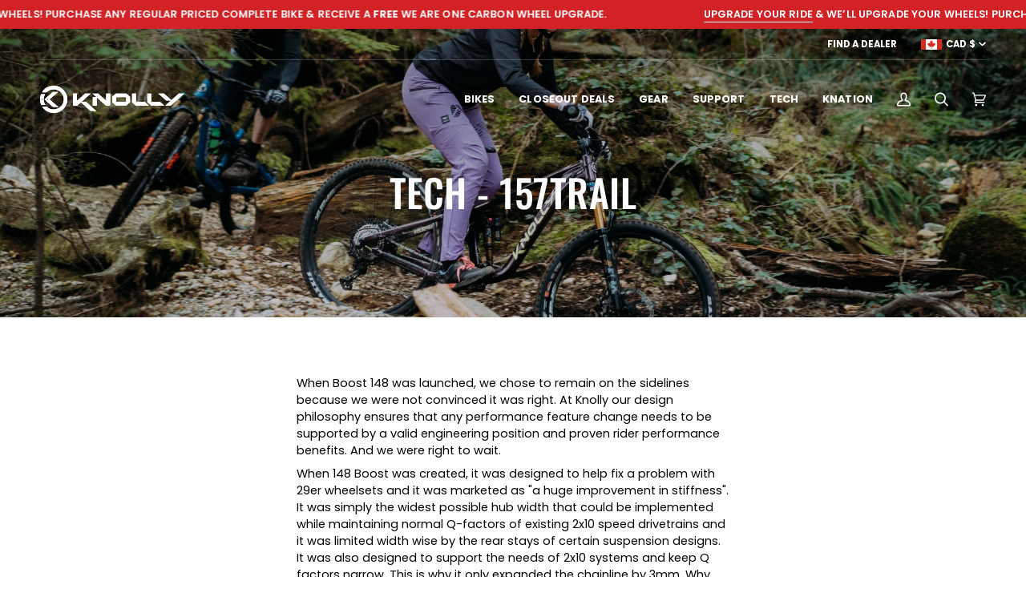

--- FILE ---
content_type: text/html; charset=utf-8
request_url: https://knollybikes.com/en-ca/pages/tech-157trail
body_size: 36195
content:
<!doctype html>




<html class="no-js" lang="en" ><head>

  
  
  
  <meta name="google-site-verification" content="Yza3Zwi4UhWtG60vaAf-s4Q_b7yjUqRcjT7rSrWDcCQ" />
  <meta charset="utf-8">
  <meta http-equiv="X-UA-Compatible" content="IE=edge,chrome=1">
  <meta name="viewport" content="width=device-width,initial-scale=1,viewport-fit=cover">
  <meta name="theme-color" content="#748cab"><link rel="canonical" href="https://knollybikes.com/en-ca/pages/tech-157trail"><!-- ======================= Pipeline Theme V7.0.2 ========================= -->

  <!-- Preloading ================================================================== -->

  <link rel="preconnect" href="https://cdn.shopify.com" crossorigin>
  <link rel="dns-prefetch" href="https://cdn.shopify.com">
  <link rel="preconnect" href="https://fonts.shopify.com" crossorigin>
  <link rel="dns-prefetch" href="https://fonts.shopifycdn.com">
  <link rel="preconnect" href="https://monorail-edge.shopifysvc.com" crossorigin>

  <link rel="preload" href="//knollybikes.com/cdn/fonts/poppins/poppins_n4.0ba78fa5af9b0e1a374041b3ceaadf0a43b41362.woff2" as="font" type="font/woff2" crossorigin>
  <link rel="preload" href="//knollybikes.com/cdn/fonts/oswald/oswald_n5.8ad4910bfdb43e150746ef7aa67f3553e3abe8e2.woff2" as="font" type="font/woff2" crossorigin>
  <link rel="preload" href="//knollybikes.com/cdn/fonts/poppins/poppins_n6.aa29d4918bc243723d56b59572e18228ed0786f6.woff2" as="font" type="font/woff2" crossorigin>

  <link href="//knollybikes.com/cdn/shop/t/35/assets/vendor.js?v=131139509784942254651688489337" as="script" rel="preload">
  <link href="//knollybikes.com/cdn/shop/t/35/assets/theme.dev.js?v=100177103831147696471753911546" as="script" rel="preload">
  <link href="//knollybikes.com/cdn/shop/t/35/assets/knolly.dev.js?v=65974445358011478421718663886" as="script" rel="preload">
  <link href="//knollybikes.com/cdn/shop/t/35/assets/theme.css?v=159605851187024623541688489337" as="style" rel="preload">
  <link href="//knollybikes.com/cdn/shop/t/35/assets/knolly.css?v=69086791893896429391745589818" as="style" rel="preload">

  <!-- Title and description ================================================ --><link rel="shortcut icon" href="//knollybikes.com/cdn/shop/files/KNOLLY-CIRCLE-K-LOGO_32x32.jpg?v=1613545194" type="image/png">
  <title>
    

    Tech - 157Trail
&ndash; Knolly Bikes

  </title><meta name="description" content="When Boost 148 was launched, we chose to remain on the sidelines because we were not convinced it was right. At Knolly our design philosophy ensures that any performance feature change needs to be supported by a valid engineering position and proven rider performance benefits. And we were right to wait. When 148 Boost ">
  <!-- /snippets/social-meta-tags.liquid --><meta property="og:site_name" content="Knolly Bikes">
<meta property="og:url" content="https://knollybikes.com/en-ca/pages/tech-157trail">
<meta property="og:title" content="Tech - 157Trail">
<meta property="og:type" content="website">
<meta property="og:description" content="When Boost 148 was launched, we chose to remain on the sidelines because we were not convinced it was right. At Knolly our design philosophy ensures that any performance feature change needs to be supported by a valid engineering position and proven rider performance benefits. And we were right to wait. When 148 Boost "><meta property="og:image" content="http://knollybikes.com/cdn/shop/files/Shopify_Social_Sharing_Image.jpg?v=1657576224">
    <meta property="og:image:secure_url" content="https://knollybikes.com/cdn/shop/files/Shopify_Social_Sharing_Image.jpg?v=1657576224">
    <meta property="og:image:width" content="1667">
    <meta property="og:image:height" content="873">


<meta name="twitter:site" content="@">
<meta name="twitter:card" content="summary_large_image">
<meta name="twitter:title" content="Tech - 157Trail">
<meta name="twitter:description" content="When Boost 148 was launched, we chose to remain on the sidelines because we were not convinced it was right. At Knolly our design philosophy ensures that any performance feature change needs to be supported by a valid engineering position and proven rider performance benefits. And we were right to wait. When 148 Boost "><!-- CSS ================================================================== -->

  <link href="//knollybikes.com/cdn/shop/t/35/assets/font-settings.css?v=46732306380372563991753899841" rel="stylesheet" type="text/css" media="all" />

  <!-- /snippets/css-variables.liquid -->


<style data-shopify>

:root {
/* ================ Layout Variables ================ */






--LAYOUT-WIDTH: 1750px;
--LAYOUT-GUTTER: 50px;
--LAYOUT-GUTTER-OFFSET: -50px;
--NAV-GUTTER: 15px;
--LAYOUT-OUTER: 50px;

/* ================ Product video ================ */

--COLOR-VIDEO-BG: #f2f2f2;


/* ================ Color Variables ================ */

/* === Backgrounds ===*/
--COLOR-BG: #ffffff;
--COLOR-BG-ACCENT: #f7f5f4;

/* === Text colors ===*/
--COLOR-TEXT-DARK: #000000;
--COLOR-TEXT: #000000;
--COLOR-TEXT-LIGHT: #4d4d4d;

/* === Bright color ===*/
--COLOR-PRIMARY: #16bdd9;
--COLOR-PRIMARY-HOVER: #0389a0;
--COLOR-PRIMARY-FADE: rgba(22, 189, 217, 0.05);
--COLOR-PRIMARY-FADE-HOVER: rgba(22, 189, 217, 0.1);--COLOR-PRIMARY-OPPOSITE: #ffffff;

/* === Secondary/link Color ===*/
--COLOR-SECONDARY: #748cab;
--COLOR-SECONDARY-HOVER: #3f6493;
--COLOR-SECONDARY-FADE: rgba(116, 140, 171, 0.05);
--COLOR-SECONDARY-FADE-HOVER: rgba(116, 140, 171, 0.1);--COLOR-SECONDARY-OPPOSITE: #ffffff;

/* === Shades of grey ===*/
--COLOR-A5:  rgba(0, 0, 0, 0.05);
--COLOR-A10: rgba(0, 0, 0, 0.1);
--COLOR-A20: rgba(0, 0, 0, 0.2);
--COLOR-A35: rgba(0, 0, 0, 0.35);
--COLOR-A50: rgba(0, 0, 0, 0.5);
--COLOR-A80: rgba(0, 0, 0, 0.8);
--COLOR-A90: rgba(0, 0, 0, 0.9);
--COLOR-A95: rgba(0, 0, 0, 0.95);


/* ================ Inverted Color Variables ================ */

--INVERSE-BG: #424242;
--INVERSE-BG-ACCENT: #1d1d1d;

/* === Text colors ===*/
--INVERSE-TEXT-DARK: #ffffff;
--INVERSE-TEXT: #ffffff;
--INVERSE-TEXT-LIGHT: #c6c6c6;

/* === Bright color ===*/
--INVERSE-PRIMARY: #16bdd9;
--INVERSE-PRIMARY-HOVER: #0389a0;
--INVERSE-PRIMARY-FADE: rgba(22, 189, 217, 0.05);
--INVERSE-PRIMARY-FADE-HOVER: rgba(22, 189, 217, 0.1);--INVERSE-PRIMARY-OPPOSITE: #000000;


/* === Second Color ===*/
--INVERSE-SECONDARY: #748cab;
--INVERSE-SECONDARY-HOVER: #3f6493;
--INVERSE-SECONDARY-FADE: rgba(116, 140, 171, 0.05);
--INVERSE-SECONDARY-FADE-HOVER: rgba(116, 140, 171, 0.1);--INVERSE-SECONDARY-OPPOSITE: #ffffff;


/* === Shades of grey ===*/
--INVERSE-A5:  rgba(255, 255, 255, 0.05);
--INVERSE-A10: rgba(255, 255, 255, 0.1);
--INVERSE-A20: rgba(255, 255, 255, 0.2);
--INVERSE-A35: rgba(255, 255, 255, 0.3);
--INVERSE-A80: rgba(255, 255, 255, 0.8);
--INVERSE-A90: rgba(255, 255, 255, 0.9);
--INVERSE-A95: rgba(255, 255, 255, 0.95);


/* ================ Bright Color Variables ================ */

--BRIGHT-BG: #d2815f;
--BRIGHT-BG-ACCENT: #94553a;

/* === Text colors ===*/
--BRIGHT-TEXT-DARK: #ffffff;
--BRIGHT-TEXT: #ffffff;
--BRIGHT-TEXT-LIGHT: #f2d9cf;

/* === Bright color ===*/
--BRIGHT-PRIMARY: #ff763d;
--BRIGHT-PRIMARY-HOVER: #f04600;
--BRIGHT-PRIMARY-FADE: rgba(255, 118, 61, 0.05);
--BRIGHT-PRIMARY-FADE-HOVER: rgba(255, 118, 61, 0.1);--BRIGHT-PRIMARY-OPPOSITE: #000000;


/* === Second Color ===*/
--BRIGHT-SECONDARY: #3d5aff;
--BRIGHT-SECONDARY-HOVER: #0024f0;
--BRIGHT-SECONDARY-FADE: rgba(61, 90, 255, 0.05);
--BRIGHT-SECONDARY-FADE-HOVER: rgba(61, 90, 255, 0.1);--BRIGHT-SECONDARY-OPPOSITE: #ffffff;


/* === Shades of grey ===*/
--BRIGHT-A5:  rgba(255, 255, 255, 0.05);
--BRIGHT-A10: rgba(255, 255, 255, 0.1);
--BRIGHT-A20: rgba(255, 255, 255, 0.2);
--BRIGHT-A35: rgba(255, 255, 255, 0.3);
--BRIGHT-A80: rgba(255, 255, 255, 0.8);
--BRIGHT-A90: rgba(255, 255, 255, 0.9);
--BRIGHT-A95: rgba(255, 255, 255, 0.95);


/* === Account Bar ===*/
--COLOR-ANNOUNCEMENT-BG: #000000;
--COLOR-ANNOUNCEMENT-TEXT: #ffffff;

/* === Nav and dropdown link background ===*/

--COLOR-NAV: #000000;
--COLOR-NAV-TEXT: #ffffff;
--COLOR-NAV-TEXT-DARK: #d9d9d9;
--COLOR-NAV-TEXT-LIGHT: #b3b3b3;
--COLOR-NAV-BORDER: rgba(0,0,0,0);
--COLOR-NAV-A10: rgba(255, 255, 255, 0.1);
--COLOR-NAV-A50: rgba(255, 255, 255, 0.5);
--COLOR-HIGHLIGHT-LINK: #d2815f;

/* === Site Footer ===*/
--COLOR-FOOTER-BG: #000000;
--COLOR-FOOTER-TEXT: #ffffff;
--COLOR-FOOTER-A5: rgba(255, 255, 255, 0.05);
--COLOR-FOOTER-A15: rgba(255, 255, 255, 0.15);
--COLOR-FOOTER-A90: rgba(255, 255, 255, 0.9);

/* === Sub-Footer ===*/
--COLOR-SUB-FOOTER-BG: #1d1d1d;
--COLOR-SUB-FOOTER-TEXT: #dfdfdf;
--COLOR-SUB-FOOTER-A5: rgba(223, 223, 223, 0.05);
--COLOR-SUB-FOOTER-A15: rgba(223, 223, 223, 0.15);
--COLOR-SUB-FOOTER-A90: rgba(223, 223, 223, 0.9);

/* === Products ===*/
--PRODUCT-GRID-ASPECT-RATIO: 100%;

/* === Product badges ===*/
--COLOR-BADGE: #ff3030;
--COLOR-BADGE-TEXT: #ffffff;
--COLOR-BADGE-TEXT-DARK: #d9d9d9;
--COLOR-BADGE-TEXT-HOVER: #ffffff;
--COLOR-BADGE-HAIRLINE: #ff3a3a;

/* === Product item slider ===*/--COLOR-PRODUCT-SLIDER: #ff3030;--COLOR-PRODUCT-SLIDER-OPPOSITE: rgba(255, 255, 255, 0.06);/* === disabled form colors ===*/
--COLOR-DISABLED-BG: #e6e6e6;
--COLOR-DISABLED-TEXT: #a6a6a6;

--INVERSE-DISABLED-BG: #555555;
--INVERSE-DISABLED-TEXT: #848484;

/* === Button Radius === */
--BUTTON-RADIUS: 2px;


/* ================ Typography ================ */

--FONT-STACK-BODY: Poppins, sans-serif;
--FONT-STYLE-BODY: normal;
--FONT-WEIGHT-BODY: 400;
--FONT-WEIGHT-BODY-BOLD: 500;
--FONT-ADJUST-BODY: 1.0;

  --FONT-BODY-TRANSFORM: none;
  --FONT-BODY-LETTER-SPACING: normal;


--FONT-STACK-HEADING: Oswald, sans-serif;
--FONT-STYLE-HEADING: normal;
--FONT-WEIGHT-HEADING: 500;
--FONT-WEIGHT-HEADING-BOLD: 600;
--FONT-ADJUST-HEADING: 1.0;

  --FONT-HEADING-TRANSFORM: uppercase;
  --FONT-HEADING-LETTER-SPACING: 0.01em;

--FONT-STACK-ACCENT: Poppins, sans-serif;
--FONT-STYLE-ACCENT: normal;
--FONT-WEIGHT-ACCENT: 600;
--FONT-WEIGHT-ACCENT-BOLD: 700;
--FONT-ADJUST-ACCENT: 1.0;

  --FONT-ACCENT-TRANSFORM: uppercase;
  --FONT-ACCENT-LETTER-SPACING: 0.01em;

--TYPE-STACK-NAV: Poppins, sans-serif;
--TYPE-STYLE-NAV: normal;
--TYPE-ADJUST-NAV: 1.0;
--TYPE-WEIGHT-NAV: 700;

  --FONT-NAV-TRANSFORM: uppercase;
  --FONT-NAV-LETTER-SPACING: 0.01em;

--TYPE-STACK-BUTTON: Poppins, sans-serif;
--TYPE-STYLE-BUTTON: normal;
--TYPE-ADJUST-BUTTON: 1.0;
--TYPE-WEIGHT-BUTTON: 600;

  --FONT-BUTTON-TRANSFORM: uppercase;
  --FONT-BUTTON-LETTER-SPACING: 0.01em;

--TYPE-STACK-KICKER: Poppins, sans-serif;
--TYPE-STYLE-KICKER: normal;
--TYPE-ADJUST-KICKER: 1.0;
--TYPE-WEIGHT-KICKER: 600;

  --FONT-KICKER-TRANSFORM: uppercase;
  --FONT-KICKER-LETTER-SPACING: 0.01em;


--ICO-SELECT: url('//knollybikes.com/cdn/shop/t/35/assets/ico-select.svg?v=5043962037785221031688489344');

---ICO-SPEC-FRONT: url('//knollybikes.com/cdn/shop/t/35/assets/icon-front_travel.svg?v=75429973272686217361688489337');
---ICO-SPEC-REAR: url('//knollybikes.com/cdn/shop/t/35/assets/icon-rear_travel.svg?v=98173658784358111751688489338');
---ICO-SPEC-WHEEL: url('//knollybikes.com/cdn/shop/t/35/assets/icon-wheel_size.svg?v=64093900426793072311688489340');

/* ================ Photo correction ================ */
--PHOTO-CORRECTION: 100%;



}

:root {
  --font-1: 10.00px;
  --font-2: 11.33px;
  --font-3: 12.00px;
  --font-4: 13.14px;
  --font-5: 15.51px;
  --font-6: 17.49px;
  --font-7: 20.29px;
  --font-8: 23.54px;
  --font-9: 27.30px;
  --font-10: 31.67px;
  --font-11: 36.74px;
  --font-12: 42.62px;
  --font-13: 49.44px;
  --font-14: 57.35px;
  --font-15: 66.52px;
}
@media only screen and (min-width: 480px) and (max-width: 1099px) {
  :root {
    --font-1: 10.00px;
    --font-2: 11.50px;
    --font-3: 12.33px;
    --font-4: 13.70px;
    --font-5: 16.00px;
    --font-6: 17.95px;
    --font-7: 21.09px;
    --font-8: 24.78px;
    --font-9: 29.12px;
    --font-10: 34.21px;
    --font-11: 40.20px;
    --font-12: 47.23px;
    --font-13: 55.50px;
    --font-14: 65.21px;
    --font-15: 76.62px;
  }
}
@media only screen and (min-width: 1100px) {
  :root {
    --font-1: 10.00px;
    --font-2: 11.50px;
    --font-3: 12.75px;
    --font-4: 14.53px;
    --font-5: 17.69px;
    --font-6: 21.58px;
    --font-7: 26.33px;
    --font-8: 32.12px;
    --font-9: 39.19px;
    --font-10: 47.81px;
    --font-11: 58.33px;
    --font-12: 71.16px;
    --font-13: 86.82px;
    --font-14: 105.92px;
    --font-15: 129.22px;
  }
}

</style>


  <link href="//knollybikes.com/cdn/shop/t/35/assets/theme.css?v=159605851187024623541688489337" rel="stylesheet" type="text/css" media="all" />
  <link href="//knollybikes.com/cdn/shop/t/35/assets/knolly.css?v=69086791893896429391745589818" rel="stylesheet" type="text/css" media="all" />

  <script>
    document.documentElement.className = document.documentElement.className.replace('no-js', 'js');

    
      document.documentElement.classList.add('aos-initialized');let root = '/en-ca';
    if (root[root.length - 1] !== '/') {
      root = `${root}/`;
    }
    var theme = {
      routes: {
        root_url: root,
        cart: '/en-ca/cart',
        cart_add_url: '/en-ca/cart/add',
        product_recommendations_url: '/en-ca/recommendations/products',
        account_addresses_url: '/en-ca/account/addresses',
        predictive_search_url: '/en-ca/search/suggest'
      },
      state: {
        cartOpen: null,
      },
      sizes: {
        small: 480,
        medium: 768,
        large: 1100,
        widescreen: 1400
      },
      assets: {
        photoswipe: '//knollybikes.com/cdn/shop/t/35/assets/photoswipe.js?v=162613001030112971491688489339',
        smoothscroll: '//knollybikes.com/cdn/shop/t/35/assets/smoothscroll.js?v=37906625415260927261688489339',
        swatches: '//knollybikes.com/cdn/shop/t/35/assets/swatches.json?v=35682139514593543431756416336',
        noImage: '//knollybikes.com/cdn/shopifycloud/storefront/assets/no-image-2048-a2addb12.gif',
        base: '//knollybikes.com/cdn/shop/t/35/assets/'
      },
      strings: {
        swatchesKey: "Color, Colour",
        addToCart: "Add to Cart",
        estimateShipping: "Estimate shipping",
        noShippingAvailable: "We do not ship to this destination.",
        free: "Free",
        from: "From",
        preOrder: "Pre-order",
        soldOut: "Sold Out",
        sale: "Sale",
        subscription: "Subscription",
        unavailable: "Unavailable",
        unitPrice: "Unit price",
        unitPriceSeparator: "per",
        stockout: "All available stock is in cart",
        products: "Products",
        pages: "Pages",
        collections: "Collections",
        resultsFor: "Results for",
        noResultsFor: "No results for",
        articles: "Articles",
        successMessage: "Link copied to clipboard",
      },
      settings: {
        badge_sale_type: "percentage",
        animate_hover: true,
        animate_scroll: true,
        show_locale_desktop: null,
        show_locale_mobile: null,
        show_currency_desktop: null,
        show_currency_mobile: null,
        currency_select_type: "currency",
        currency_code_enable: true,
        cycle_images_hover_delay: 1.5
      },
      info: {
        name: 'pipeline'
      },
      version: '7.0.2',
      moneyFormat: "${{amount}}",
      shopCurrency: "USD",
      currencyCode: "CAD"
    }
    let windowInnerHeight = window.innerHeight;
    document.documentElement.style.setProperty('--full-screen', `${windowInnerHeight}px`);
    document.documentElement.style.setProperty('--three-quarters', `${windowInnerHeight * 0.75}px`);
    document.documentElement.style.setProperty('--two-thirds', `${windowInnerHeight * 0.66}px`);
    document.documentElement.style.setProperty('--one-half', `${windowInnerHeight * 0.5}px`);
    document.documentElement.style.setProperty('--one-third', `${windowInnerHeight * 0.33}px`);
    document.documentElement.style.setProperty('--one-fifth', `${windowInnerHeight * 0.2}px`);

    window.isRTL = document.documentElement.getAttribute('dir') === 'rtl';
  </script><!-- Theme Javascript ============================================================== -->
  <script src="//knollybikes.com/cdn/shop/t/35/assets/vendor.js?v=131139509784942254651688489337" defer="defer"></script>
  <script src="//knollybikes.com/cdn/shop/t/35/assets/theme.dev.js?v=100177103831147696471753911546" defer="defer"></script>
  <script src="//knollybikes.com/cdn/shop/t/35/assets/knolly.dev.js?v=65974445358011478421718663886" defer="defer"></script>
  
  <script src="https://maps.googleapis.com/maps/api/js?key=AIzaSyAGf9Y4KgxHsDxD0hMDrgt30Y0G-cWmBQw" defer="defer"></script>
  <script src="//knollybikes.com/cdn/shop/t/35/assets/knolly-dealer-finder.js?v=106666251295266585191688489341" defer="defer"></script>

  <script>
    (function () {
      function onPageShowEvents() {
        if ('requestIdleCallback' in window) {
          requestIdleCallback(initCartEvent, { timeout: 500 })
        } else {
          initCartEvent()
        }
        function initCartEvent(){
          window.fetch(window.theme.routes.cart + '.js')
          .then((response) => {
            if(!response.ok){
              throw {status: response.statusText};
            }
            return response.json();
          })
          .then((response) => {
            document.dispatchEvent(new CustomEvent('theme:cart:change', {
              detail: {
                cart: response,
              },
              bubbles: true,
            }));
            return response;
          })
          .catch((e) => {
            console.error(e);
          });
        }
      };
      window.onpageshow = onPageShowEvents;
    })();
  </script>

    <script type="text/javascript">
    if (window.MSInputMethodContext && document.documentMode) {
      var scripts = document.getElementsByTagName('script')[0];
      var polyfill = document.createElement("script");
      polyfill.defer = true;
      polyfill.src = "//knollybikes.com/cdn/shop/t/35/assets/ie11.js?v=144489047535103983231688489341";

      scripts.parentNode.insertBefore(polyfill, scripts);
    }
  </script>

  <script type="text/javascript">
    (function(c,l,a,r,i,t,y){
        c[a]=c[a]||function(){(c[a].q=c[a].q||[]).push(arguments)};
        t=l.createElement(r);t.async=1;t.src="https://www.clarity.ms/tag/"+i;
        y=l.getElementsByTagName(r)[0];y.parentNode.insertBefore(t,y);
    })(window, document, "clarity", "script", "tevjfdgvui");
  </script>



  <!-- Shopify app scripts =========================================================== -->
  <script>window.performance && window.performance.mark && window.performance.mark('shopify.content_for_header.start');</script><meta name="facebook-domain-verification" content="s7nirdo15sat45625wb2gqrzpbp5he">
<meta name="google-site-verification" content="mlAAZn0goqqVmWA6lWZwrXwcSbQRQF5AHtdBlFs93pU">
<meta id="shopify-digital-wallet" name="shopify-digital-wallet" content="/7143611/digital_wallets/dialog">
<meta name="shopify-checkout-api-token" content="8a8839e3a2443d4d7a5c3905a00a946e">
<meta id="in-context-paypal-metadata" data-shop-id="7143611" data-venmo-supported="false" data-environment="production" data-locale="en_US" data-paypal-v4="true" data-currency="CAD">
<link rel="alternate" hreflang="x-default" href="https://knollybikes.com/pages/tech-157trail">
<link rel="alternate" hreflang="en" href="https://knollybikes.com/pages/tech-157trail">
<link rel="alternate" hreflang="en-CA" href="https://knollybikes.com/en-ca/pages/tech-157trail">
<script async="async" src="/checkouts/internal/preloads.js?locale=en-CA"></script>
<link rel="preconnect" href="https://shop.app" crossorigin="anonymous">
<script async="async" src="https://shop.app/checkouts/internal/preloads.js?locale=en-CA&shop_id=7143611" crossorigin="anonymous"></script>
<script id="apple-pay-shop-capabilities" type="application/json">{"shopId":7143611,"countryCode":"CA","currencyCode":"CAD","merchantCapabilities":["supports3DS"],"merchantId":"gid:\/\/shopify\/Shop\/7143611","merchantName":"Knolly Bikes","requiredBillingContactFields":["postalAddress","email","phone"],"requiredShippingContactFields":["postalAddress","email","phone"],"shippingType":"shipping","supportedNetworks":["visa","masterCard","amex","discover","jcb"],"total":{"type":"pending","label":"Knolly Bikes","amount":"1.00"},"shopifyPaymentsEnabled":true,"supportsSubscriptions":true}</script>
<script id="shopify-features" type="application/json">{"accessToken":"8a8839e3a2443d4d7a5c3905a00a946e","betas":["rich-media-storefront-analytics"],"domain":"knollybikes.com","predictiveSearch":true,"shopId":7143611,"locale":"en"}</script>
<script>var Shopify = Shopify || {};
Shopify.shop = "knolly-bikes-shop.myshopify.com";
Shopify.locale = "en";
Shopify.currency = {"active":"CAD","rate":"1.285"};
Shopify.country = "CA";
Shopify.theme = {"name":"Pipeline-7.0.2 (Knolly V2)","id":124483108962,"schema_name":"Pipeline","schema_version":"7.0.2","theme_store_id":null,"role":"main"};
Shopify.theme.handle = "null";
Shopify.theme.style = {"id":null,"handle":null};
Shopify.cdnHost = "knollybikes.com/cdn";
Shopify.routes = Shopify.routes || {};
Shopify.routes.root = "/en-ca/";</script>
<script type="module">!function(o){(o.Shopify=o.Shopify||{}).modules=!0}(window);</script>
<script>!function(o){function n(){var o=[];function n(){o.push(Array.prototype.slice.apply(arguments))}return n.q=o,n}var t=o.Shopify=o.Shopify||{};t.loadFeatures=n(),t.autoloadFeatures=n()}(window);</script>
<script>
  window.ShopifyPay = window.ShopifyPay || {};
  window.ShopifyPay.apiHost = "shop.app\/pay";
  window.ShopifyPay.redirectState = null;
</script>
<script id="shop-js-analytics" type="application/json">{"pageType":"page"}</script>
<script defer="defer" async type="module" src="//knollybikes.com/cdn/shopifycloud/shop-js/modules/v2/client.init-shop-cart-sync_BdyHc3Nr.en.esm.js"></script>
<script defer="defer" async type="module" src="//knollybikes.com/cdn/shopifycloud/shop-js/modules/v2/chunk.common_Daul8nwZ.esm.js"></script>
<script type="module">
  await import("//knollybikes.com/cdn/shopifycloud/shop-js/modules/v2/client.init-shop-cart-sync_BdyHc3Nr.en.esm.js");
await import("//knollybikes.com/cdn/shopifycloud/shop-js/modules/v2/chunk.common_Daul8nwZ.esm.js");

  window.Shopify.SignInWithShop?.initShopCartSync?.({"fedCMEnabled":true,"windoidEnabled":true});

</script>
<script>
  window.Shopify = window.Shopify || {};
  if (!window.Shopify.featureAssets) window.Shopify.featureAssets = {};
  window.Shopify.featureAssets['shop-js'] = {"shop-cart-sync":["modules/v2/client.shop-cart-sync_QYOiDySF.en.esm.js","modules/v2/chunk.common_Daul8nwZ.esm.js"],"init-fed-cm":["modules/v2/client.init-fed-cm_DchLp9rc.en.esm.js","modules/v2/chunk.common_Daul8nwZ.esm.js"],"shop-button":["modules/v2/client.shop-button_OV7bAJc5.en.esm.js","modules/v2/chunk.common_Daul8nwZ.esm.js"],"init-windoid":["modules/v2/client.init-windoid_DwxFKQ8e.en.esm.js","modules/v2/chunk.common_Daul8nwZ.esm.js"],"shop-cash-offers":["modules/v2/client.shop-cash-offers_DWtL6Bq3.en.esm.js","modules/v2/chunk.common_Daul8nwZ.esm.js","modules/v2/chunk.modal_CQq8HTM6.esm.js"],"shop-toast-manager":["modules/v2/client.shop-toast-manager_CX9r1SjA.en.esm.js","modules/v2/chunk.common_Daul8nwZ.esm.js"],"init-shop-email-lookup-coordinator":["modules/v2/client.init-shop-email-lookup-coordinator_UhKnw74l.en.esm.js","modules/v2/chunk.common_Daul8nwZ.esm.js"],"pay-button":["modules/v2/client.pay-button_DzxNnLDY.en.esm.js","modules/v2/chunk.common_Daul8nwZ.esm.js"],"avatar":["modules/v2/client.avatar_BTnouDA3.en.esm.js"],"init-shop-cart-sync":["modules/v2/client.init-shop-cart-sync_BdyHc3Nr.en.esm.js","modules/v2/chunk.common_Daul8nwZ.esm.js"],"shop-login-button":["modules/v2/client.shop-login-button_D8B466_1.en.esm.js","modules/v2/chunk.common_Daul8nwZ.esm.js","modules/v2/chunk.modal_CQq8HTM6.esm.js"],"init-customer-accounts-sign-up":["modules/v2/client.init-customer-accounts-sign-up_C8fpPm4i.en.esm.js","modules/v2/client.shop-login-button_D8B466_1.en.esm.js","modules/v2/chunk.common_Daul8nwZ.esm.js","modules/v2/chunk.modal_CQq8HTM6.esm.js"],"init-shop-for-new-customer-accounts":["modules/v2/client.init-shop-for-new-customer-accounts_CVTO0Ztu.en.esm.js","modules/v2/client.shop-login-button_D8B466_1.en.esm.js","modules/v2/chunk.common_Daul8nwZ.esm.js","modules/v2/chunk.modal_CQq8HTM6.esm.js"],"init-customer-accounts":["modules/v2/client.init-customer-accounts_dRgKMfrE.en.esm.js","modules/v2/client.shop-login-button_D8B466_1.en.esm.js","modules/v2/chunk.common_Daul8nwZ.esm.js","modules/v2/chunk.modal_CQq8HTM6.esm.js"],"shop-follow-button":["modules/v2/client.shop-follow-button_CkZpjEct.en.esm.js","modules/v2/chunk.common_Daul8nwZ.esm.js","modules/v2/chunk.modal_CQq8HTM6.esm.js"],"lead-capture":["modules/v2/client.lead-capture_BntHBhfp.en.esm.js","modules/v2/chunk.common_Daul8nwZ.esm.js","modules/v2/chunk.modal_CQq8HTM6.esm.js"],"checkout-modal":["modules/v2/client.checkout-modal_CfxcYbTm.en.esm.js","modules/v2/chunk.common_Daul8nwZ.esm.js","modules/v2/chunk.modal_CQq8HTM6.esm.js"],"shop-login":["modules/v2/client.shop-login_Da4GZ2H6.en.esm.js","modules/v2/chunk.common_Daul8nwZ.esm.js","modules/v2/chunk.modal_CQq8HTM6.esm.js"],"payment-terms":["modules/v2/client.payment-terms_MV4M3zvL.en.esm.js","modules/v2/chunk.common_Daul8nwZ.esm.js","modules/v2/chunk.modal_CQq8HTM6.esm.js"]};
</script>
<script>(function() {
  var isLoaded = false;
  function asyncLoad() {
    if (isLoaded) return;
    isLoaded = true;
    var urls = ["https:\/\/api.preproduct.io\/preproduct-embed.js?shop=knolly-bikes-shop.myshopify.com"];
    for (var i = 0; i < urls.length; i++) {
      var s = document.createElement('script');
      s.type = 'text/javascript';
      s.async = true;
      s.src = urls[i];
      var x = document.getElementsByTagName('script')[0];
      x.parentNode.insertBefore(s, x);
    }
  };
  if(window.attachEvent) {
    window.attachEvent('onload', asyncLoad);
  } else {
    window.addEventListener('load', asyncLoad, false);
  }
})();</script>
<script id="__st">var __st={"a":7143611,"offset":-28800,"reqid":"db84e50e-817f-4aa9-8ca7-dac228594dc6-1769026146","pageurl":"knollybikes.com\/en-ca\/pages\/tech-157trail","s":"pages-79965651042","u":"4ed5f4cba87c","p":"page","rtyp":"page","rid":79965651042};</script>
<script>window.ShopifyPaypalV4VisibilityTracking = true;</script>
<script id="captcha-bootstrap">!function(){'use strict';const t='contact',e='account',n='new_comment',o=[[t,t],['blogs',n],['comments',n],[t,'customer']],c=[[e,'customer_login'],[e,'guest_login'],[e,'recover_customer_password'],[e,'create_customer']],r=t=>t.map((([t,e])=>`form[action*='/${t}']:not([data-nocaptcha='true']) input[name='form_type'][value='${e}']`)).join(','),a=t=>()=>t?[...document.querySelectorAll(t)].map((t=>t.form)):[];function s(){const t=[...o],e=r(t);return a(e)}const i='password',u='form_key',d=['recaptcha-v3-token','g-recaptcha-response','h-captcha-response',i],f=()=>{try{return window.sessionStorage}catch{return}},m='__shopify_v',_=t=>t.elements[u];function p(t,e,n=!1){try{const o=window.sessionStorage,c=JSON.parse(o.getItem(e)),{data:r}=function(t){const{data:e,action:n}=t;return t[m]||n?{data:e,action:n}:{data:t,action:n}}(c);for(const[e,n]of Object.entries(r))t.elements[e]&&(t.elements[e].value=n);n&&o.removeItem(e)}catch(o){console.error('form repopulation failed',{error:o})}}const l='form_type',E='cptcha';function T(t){t.dataset[E]=!0}const w=window,h=w.document,L='Shopify',v='ce_forms',y='captcha';let A=!1;((t,e)=>{const n=(g='f06e6c50-85a8-45c8-87d0-21a2b65856fe',I='https://cdn.shopify.com/shopifycloud/storefront-forms-hcaptcha/ce_storefront_forms_captcha_hcaptcha.v1.5.2.iife.js',D={infoText:'Protected by hCaptcha',privacyText:'Privacy',termsText:'Terms'},(t,e,n)=>{const o=w[L][v],c=o.bindForm;if(c)return c(t,g,e,D).then(n);var r;o.q.push([[t,g,e,D],n]),r=I,A||(h.body.append(Object.assign(h.createElement('script'),{id:'captcha-provider',async:!0,src:r})),A=!0)});var g,I,D;w[L]=w[L]||{},w[L][v]=w[L][v]||{},w[L][v].q=[],w[L][y]=w[L][y]||{},w[L][y].protect=function(t,e){n(t,void 0,e),T(t)},Object.freeze(w[L][y]),function(t,e,n,w,h,L){const[v,y,A,g]=function(t,e,n){const i=e?o:[],u=t?c:[],d=[...i,...u],f=r(d),m=r(i),_=r(d.filter((([t,e])=>n.includes(e))));return[a(f),a(m),a(_),s()]}(w,h,L),I=t=>{const e=t.target;return e instanceof HTMLFormElement?e:e&&e.form},D=t=>v().includes(t);t.addEventListener('submit',(t=>{const e=I(t);if(!e)return;const n=D(e)&&!e.dataset.hcaptchaBound&&!e.dataset.recaptchaBound,o=_(e),c=g().includes(e)&&(!o||!o.value);(n||c)&&t.preventDefault(),c&&!n&&(function(t){try{if(!f())return;!function(t){const e=f();if(!e)return;const n=_(t);if(!n)return;const o=n.value;o&&e.removeItem(o)}(t);const e=Array.from(Array(32),(()=>Math.random().toString(36)[2])).join('');!function(t,e){_(t)||t.append(Object.assign(document.createElement('input'),{type:'hidden',name:u})),t.elements[u].value=e}(t,e),function(t,e){const n=f();if(!n)return;const o=[...t.querySelectorAll(`input[type='${i}']`)].map((({name:t})=>t)),c=[...d,...o],r={};for(const[a,s]of new FormData(t).entries())c.includes(a)||(r[a]=s);n.setItem(e,JSON.stringify({[m]:1,action:t.action,data:r}))}(t,e)}catch(e){console.error('failed to persist form',e)}}(e),e.submit())}));const S=(t,e)=>{t&&!t.dataset[E]&&(n(t,e.some((e=>e===t))),T(t))};for(const o of['focusin','change'])t.addEventListener(o,(t=>{const e=I(t);D(e)&&S(e,y())}));const B=e.get('form_key'),M=e.get(l),P=B&&M;t.addEventListener('DOMContentLoaded',(()=>{const t=y();if(P)for(const e of t)e.elements[l].value===M&&p(e,B);[...new Set([...A(),...v().filter((t=>'true'===t.dataset.shopifyCaptcha))])].forEach((e=>S(e,t)))}))}(h,new URLSearchParams(w.location.search),n,t,e,['guest_login'])})(!0,!0)}();</script>
<script integrity="sha256-4kQ18oKyAcykRKYeNunJcIwy7WH5gtpwJnB7kiuLZ1E=" data-source-attribution="shopify.loadfeatures" defer="defer" src="//knollybikes.com/cdn/shopifycloud/storefront/assets/storefront/load_feature-a0a9edcb.js" crossorigin="anonymous"></script>
<script crossorigin="anonymous" defer="defer" src="//knollybikes.com/cdn/shopifycloud/storefront/assets/shopify_pay/storefront-65b4c6d7.js?v=20250812"></script>
<script data-source-attribution="shopify.dynamic_checkout.dynamic.init">var Shopify=Shopify||{};Shopify.PaymentButton=Shopify.PaymentButton||{isStorefrontPortableWallets:!0,init:function(){window.Shopify.PaymentButton.init=function(){};var t=document.createElement("script");t.src="https://knollybikes.com/cdn/shopifycloud/portable-wallets/latest/portable-wallets.en.js",t.type="module",document.head.appendChild(t)}};
</script>
<script data-source-attribution="shopify.dynamic_checkout.buyer_consent">
  function portableWalletsHideBuyerConsent(e){var t=document.getElementById("shopify-buyer-consent"),n=document.getElementById("shopify-subscription-policy-button");t&&n&&(t.classList.add("hidden"),t.setAttribute("aria-hidden","true"),n.removeEventListener("click",e))}function portableWalletsShowBuyerConsent(e){var t=document.getElementById("shopify-buyer-consent"),n=document.getElementById("shopify-subscription-policy-button");t&&n&&(t.classList.remove("hidden"),t.removeAttribute("aria-hidden"),n.addEventListener("click",e))}window.Shopify?.PaymentButton&&(window.Shopify.PaymentButton.hideBuyerConsent=portableWalletsHideBuyerConsent,window.Shopify.PaymentButton.showBuyerConsent=portableWalletsShowBuyerConsent);
</script>
<script data-source-attribution="shopify.dynamic_checkout.cart.bootstrap">document.addEventListener("DOMContentLoaded",(function(){function t(){return document.querySelector("shopify-accelerated-checkout-cart, shopify-accelerated-checkout")}if(t())Shopify.PaymentButton.init();else{new MutationObserver((function(e,n){t()&&(Shopify.PaymentButton.init(),n.disconnect())})).observe(document.body,{childList:!0,subtree:!0})}}));
</script>
<script id='scb4127' type='text/javascript' async='' src='https://knollybikes.com/cdn/shopifycloud/privacy-banner/storefront-banner.js'></script><link id="shopify-accelerated-checkout-styles" rel="stylesheet" media="screen" href="https://knollybikes.com/cdn/shopifycloud/portable-wallets/latest/accelerated-checkout-backwards-compat.css" crossorigin="anonymous">
<style id="shopify-accelerated-checkout-cart">
        #shopify-buyer-consent {
  margin-top: 1em;
  display: inline-block;
  width: 100%;
}

#shopify-buyer-consent.hidden {
  display: none;
}

#shopify-subscription-policy-button {
  background: none;
  border: none;
  padding: 0;
  text-decoration: underline;
  font-size: inherit;
  cursor: pointer;
}

#shopify-subscription-policy-button::before {
  box-shadow: none;
}

      </style>

<script>window.performance && window.performance.mark && window.performance.mark('shopify.content_for_header.end');</script>
  

<!-- BEGIN app block: shopify://apps/yoast-seo/blocks/metatags/7c777011-bc88-4743-a24e-64336e1e5b46 -->
<!-- This site is optimized with Yoast SEO for Shopify -->
<title>Tech - 157Trail | Knolly Bikes</title>
<meta name="description" content="When Boost 148 was launched, we chose to remain on the sidelines because we were not convinced it was right. At Knolly our design philosophy ensures that any performance feature change needs to be supported by a valid engineering position and proven rider performance benefits. And we were right to wait. When 148 Boost" />
<link rel="canonical" href="https://knollybikes.com/en-ca/pages/tech-157trail" />
<meta name="robots" content="index, follow, max-image-preview:large, max-snippet:-1, max-video-preview:-1" />
<meta property="og:site_name" content="Knolly Bikes" />
<meta property="og:url" content="https://knollybikes.com/en-ca/pages/tech-157trail" />
<meta property="og:locale" content="en_US" />
<meta property="og:type" content="website" />
<meta property="og:title" content="Tech - 157Trail | Knolly Bikes" />
<meta property="og:description" content="When Boost 148 was launched, we chose to remain on the sidelines because we were not convinced it was right. At Knolly our design philosophy ensures that any performance feature change needs to be supported by a valid engineering position and proven rider performance benefits. And we were right to wait. When 148 Boost" />
<meta property="og:image" content="https://knollybikes.com/cdn/shop/files/Shopify_Social_Sharing_Image.jpg?v=1657576224" />
<meta property="og:image:height" content="873" />
<meta property="og:image:width" content="1667" />
<meta name="twitter:card" content="summary_large_image" />
<script type="application/ld+json" id="yoast-schema-graph">
{
  "@context": "https://schema.org",
  "@graph": [
    {
      "@type": "WebSite",
      "@id": "https://knollybikes.com/#/schema/website/1",
      "url": "https://knollybikes.com",
      "name": "Knolly Bikes",
      "potentialAction": {
        "@type": "SearchAction",
        "target": "https://knollybikes.com/en-ca/search?q={search_term_string}",
        "query-input": "required name=search_term_string"
      },
      "inLanguage": "en"
    },
    {
      "@type": ["WebPage"],
      "@id": "https:\/\/knollybikes.com\/en-ca\/pages\/tech-157trail",
      "name": "Tech - 157Trail | Knolly Bikes",
      "description": "When Boost 148 was launched, we chose to remain on the sidelines because we were not convinced it was right. At Knolly our design philosophy ensures that any performance feature change needs to be supported by a valid engineering position and proven rider performance benefits. And we were right to wait. When 148 Boost",
      "datePublished": "2021-05-10T08:01:39-07:00",
      "potentialAction": {
        "@type": "ReadAction",
        "target": "https:\/\/knollybikes.com\/en-ca\/pages\/tech-157trail"
      },
      "breadcrumb": {
        "@id": "https:\/\/knollybikes.com\/en-ca\/pages\/tech-157trail\/#\/schema\/breadcrumb"
      },
      "primaryImageOfPage": {
        "@id": "https://knollybikes.com/#/schema/ImageObject/518557532258"
      },
      "image": [{
        "@id": "https://knollybikes.com/#/schema/ImageObject/518557532258"
      }],
      "isPartOf": {
        "@id": "https://knollybikes.com/#/schema/website/1"
      },
      "url": "https:\/\/knollybikes.com\/en-ca\/pages\/tech-157trail"
    },
    {
      "@type": "ImageObject",
      "@id": "https://knollybikes.com/#/schema/ImageObject/518557532258",
      "width": 1667,
      "height": 873,
      "url": "https:\/\/knollybikes.com\/cdn\/shop\/files\/Shopify_Social_Sharing_Image.jpg?v=1657576224",
      "contentUrl": "https:\/\/knollybikes.com\/cdn\/shop\/files\/Shopify_Social_Sharing_Image.jpg?v=1657576224"
    },
    {
      "@type": "BreadcrumbList",
      "@id": "https:\/\/knollybikes.com\/en-ca\/pages\/tech-157trail\/#\/schema\/breadcrumb",
      "itemListElement": [
        {
          "@type": "ListItem",
          "name": "Knolly Bikes",
          "item": "https:\/\/knollybikes.com",
          "position": 1
        },
        {
          "@type": "ListItem",
          "name": "Tech - 157Trail",
          "position": 2
        }
      ]
    }

  ]}
</script>
<!--/ Yoast SEO -->
<!-- END app block --><!-- BEGIN app block: shopify://apps/klaviyo-email-marketing-sms/blocks/klaviyo-onsite-embed/2632fe16-c075-4321-a88b-50b567f42507 -->












  <script async src="https://static.klaviyo.com/onsite/js/R4AXar/klaviyo.js?company_id=R4AXar"></script>
  <script>!function(){if(!window.klaviyo){window._klOnsite=window._klOnsite||[];try{window.klaviyo=new Proxy({},{get:function(n,i){return"push"===i?function(){var n;(n=window._klOnsite).push.apply(n,arguments)}:function(){for(var n=arguments.length,o=new Array(n),w=0;w<n;w++)o[w]=arguments[w];var t="function"==typeof o[o.length-1]?o.pop():void 0,e=new Promise((function(n){window._klOnsite.push([i].concat(o,[function(i){t&&t(i),n(i)}]))}));return e}}})}catch(n){window.klaviyo=window.klaviyo||[],window.klaviyo.push=function(){var n;(n=window._klOnsite).push.apply(n,arguments)}}}}();</script>

  




  <script>
    window.klaviyoReviewsProductDesignMode = false
  </script>







<!-- END app block --><link href="https://monorail-edge.shopifysvc.com" rel="dns-prefetch">
<script>(function(){if ("sendBeacon" in navigator && "performance" in window) {try {var session_token_from_headers = performance.getEntriesByType('navigation')[0].serverTiming.find(x => x.name == '_s').description;} catch {var session_token_from_headers = undefined;}var session_cookie_matches = document.cookie.match(/_shopify_s=([^;]*)/);var session_token_from_cookie = session_cookie_matches && session_cookie_matches.length === 2 ? session_cookie_matches[1] : "";var session_token = session_token_from_headers || session_token_from_cookie || "";function handle_abandonment_event(e) {var entries = performance.getEntries().filter(function(entry) {return /monorail-edge.shopifysvc.com/.test(entry.name);});if (!window.abandonment_tracked && entries.length === 0) {window.abandonment_tracked = true;var currentMs = Date.now();var navigation_start = performance.timing.navigationStart;var payload = {shop_id: 7143611,url: window.location.href,navigation_start,duration: currentMs - navigation_start,session_token,page_type: "page"};window.navigator.sendBeacon("https://monorail-edge.shopifysvc.com/v1/produce", JSON.stringify({schema_id: "online_store_buyer_site_abandonment/1.1",payload: payload,metadata: {event_created_at_ms: currentMs,event_sent_at_ms: currentMs}}));}}window.addEventListener('pagehide', handle_abandonment_event);}}());</script>
<script id="web-pixels-manager-setup">(function e(e,d,r,n,o){if(void 0===o&&(o={}),!Boolean(null===(a=null===(i=window.Shopify)||void 0===i?void 0:i.analytics)||void 0===a?void 0:a.replayQueue)){var i,a;window.Shopify=window.Shopify||{};var t=window.Shopify;t.analytics=t.analytics||{};var s=t.analytics;s.replayQueue=[],s.publish=function(e,d,r){return s.replayQueue.push([e,d,r]),!0};try{self.performance.mark("wpm:start")}catch(e){}var l=function(){var e={modern:/Edge?\/(1{2}[4-9]|1[2-9]\d|[2-9]\d{2}|\d{4,})\.\d+(\.\d+|)|Firefox\/(1{2}[4-9]|1[2-9]\d|[2-9]\d{2}|\d{4,})\.\d+(\.\d+|)|Chrom(ium|e)\/(9{2}|\d{3,})\.\d+(\.\d+|)|(Maci|X1{2}).+ Version\/(15\.\d+|(1[6-9]|[2-9]\d|\d{3,})\.\d+)([,.]\d+|)( \(\w+\)|)( Mobile\/\w+|) Safari\/|Chrome.+OPR\/(9{2}|\d{3,})\.\d+\.\d+|(CPU[ +]OS|iPhone[ +]OS|CPU[ +]iPhone|CPU IPhone OS|CPU iPad OS)[ +]+(15[._]\d+|(1[6-9]|[2-9]\d|\d{3,})[._]\d+)([._]\d+|)|Android:?[ /-](13[3-9]|1[4-9]\d|[2-9]\d{2}|\d{4,})(\.\d+|)(\.\d+|)|Android.+Firefox\/(13[5-9]|1[4-9]\d|[2-9]\d{2}|\d{4,})\.\d+(\.\d+|)|Android.+Chrom(ium|e)\/(13[3-9]|1[4-9]\d|[2-9]\d{2}|\d{4,})\.\d+(\.\d+|)|SamsungBrowser\/([2-9]\d|\d{3,})\.\d+/,legacy:/Edge?\/(1[6-9]|[2-9]\d|\d{3,})\.\d+(\.\d+|)|Firefox\/(5[4-9]|[6-9]\d|\d{3,})\.\d+(\.\d+|)|Chrom(ium|e)\/(5[1-9]|[6-9]\d|\d{3,})\.\d+(\.\d+|)([\d.]+$|.*Safari\/(?![\d.]+ Edge\/[\d.]+$))|(Maci|X1{2}).+ Version\/(10\.\d+|(1[1-9]|[2-9]\d|\d{3,})\.\d+)([,.]\d+|)( \(\w+\)|)( Mobile\/\w+|) Safari\/|Chrome.+OPR\/(3[89]|[4-9]\d|\d{3,})\.\d+\.\d+|(CPU[ +]OS|iPhone[ +]OS|CPU[ +]iPhone|CPU IPhone OS|CPU iPad OS)[ +]+(10[._]\d+|(1[1-9]|[2-9]\d|\d{3,})[._]\d+)([._]\d+|)|Android:?[ /-](13[3-9]|1[4-9]\d|[2-9]\d{2}|\d{4,})(\.\d+|)(\.\d+|)|Mobile Safari.+OPR\/([89]\d|\d{3,})\.\d+\.\d+|Android.+Firefox\/(13[5-9]|1[4-9]\d|[2-9]\d{2}|\d{4,})\.\d+(\.\d+|)|Android.+Chrom(ium|e)\/(13[3-9]|1[4-9]\d|[2-9]\d{2}|\d{4,})\.\d+(\.\d+|)|Android.+(UC? ?Browser|UCWEB|U3)[ /]?(15\.([5-9]|\d{2,})|(1[6-9]|[2-9]\d|\d{3,})\.\d+)\.\d+|SamsungBrowser\/(5\.\d+|([6-9]|\d{2,})\.\d+)|Android.+MQ{2}Browser\/(14(\.(9|\d{2,})|)|(1[5-9]|[2-9]\d|\d{3,})(\.\d+|))(\.\d+|)|K[Aa][Ii]OS\/(3\.\d+|([4-9]|\d{2,})\.\d+)(\.\d+|)/},d=e.modern,r=e.legacy,n=navigator.userAgent;return n.match(d)?"modern":n.match(r)?"legacy":"unknown"}(),u="modern"===l?"modern":"legacy",c=(null!=n?n:{modern:"",legacy:""})[u],f=function(e){return[e.baseUrl,"/wpm","/b",e.hashVersion,"modern"===e.buildTarget?"m":"l",".js"].join("")}({baseUrl:d,hashVersion:r,buildTarget:u}),m=function(e){var d=e.version,r=e.bundleTarget,n=e.surface,o=e.pageUrl,i=e.monorailEndpoint;return{emit:function(e){var a=e.status,t=e.errorMsg,s=(new Date).getTime(),l=JSON.stringify({metadata:{event_sent_at_ms:s},events:[{schema_id:"web_pixels_manager_load/3.1",payload:{version:d,bundle_target:r,page_url:o,status:a,surface:n,error_msg:t},metadata:{event_created_at_ms:s}}]});if(!i)return console&&console.warn&&console.warn("[Web Pixels Manager] No Monorail endpoint provided, skipping logging."),!1;try{return self.navigator.sendBeacon.bind(self.navigator)(i,l)}catch(e){}var u=new XMLHttpRequest;try{return u.open("POST",i,!0),u.setRequestHeader("Content-Type","text/plain"),u.send(l),!0}catch(e){return console&&console.warn&&console.warn("[Web Pixels Manager] Got an unhandled error while logging to Monorail."),!1}}}}({version:r,bundleTarget:l,surface:e.surface,pageUrl:self.location.href,monorailEndpoint:e.monorailEndpoint});try{o.browserTarget=l,function(e){var d=e.src,r=e.async,n=void 0===r||r,o=e.onload,i=e.onerror,a=e.sri,t=e.scriptDataAttributes,s=void 0===t?{}:t,l=document.createElement("script"),u=document.querySelector("head"),c=document.querySelector("body");if(l.async=n,l.src=d,a&&(l.integrity=a,l.crossOrigin="anonymous"),s)for(var f in s)if(Object.prototype.hasOwnProperty.call(s,f))try{l.dataset[f]=s[f]}catch(e){}if(o&&l.addEventListener("load",o),i&&l.addEventListener("error",i),u)u.appendChild(l);else{if(!c)throw new Error("Did not find a head or body element to append the script");c.appendChild(l)}}({src:f,async:!0,onload:function(){if(!function(){var e,d;return Boolean(null===(d=null===(e=window.Shopify)||void 0===e?void 0:e.analytics)||void 0===d?void 0:d.initialized)}()){var d=window.webPixelsManager.init(e)||void 0;if(d){var r=window.Shopify.analytics;r.replayQueue.forEach((function(e){var r=e[0],n=e[1],o=e[2];d.publishCustomEvent(r,n,o)})),r.replayQueue=[],r.publish=d.publishCustomEvent,r.visitor=d.visitor,r.initialized=!0}}},onerror:function(){return m.emit({status:"failed",errorMsg:"".concat(f," has failed to load")})},sri:function(e){var d=/^sha384-[A-Za-z0-9+/=]+$/;return"string"==typeof e&&d.test(e)}(c)?c:"",scriptDataAttributes:o}),m.emit({status:"loading"})}catch(e){m.emit({status:"failed",errorMsg:(null==e?void 0:e.message)||"Unknown error"})}}})({shopId: 7143611,storefrontBaseUrl: "https://knollybikes.com",extensionsBaseUrl: "https://extensions.shopifycdn.com/cdn/shopifycloud/web-pixels-manager",monorailEndpoint: "https://monorail-edge.shopifysvc.com/unstable/produce_batch",surface: "storefront-renderer",enabledBetaFlags: ["2dca8a86"],webPixelsConfigList: [{"id":"1172996194","configuration":"{\"projectId\":\"tevjfdgvui\"}","eventPayloadVersion":"v1","runtimeContext":"STRICT","scriptVersion":"cf1781658ed156031118fc4bbc2ed159","type":"APP","apiClientId":240074326017,"privacyPurposes":[],"capabilities":["advanced_dom_events"],"dataSharingAdjustments":{"protectedCustomerApprovalScopes":["read_customer_personal_data"]}},{"id":"1150255202","configuration":"{\"accountID\":\"R4AXar\",\"webPixelConfig\":\"eyJlbmFibGVBZGRlZFRvQ2FydEV2ZW50cyI6IHRydWV9\"}","eventPayloadVersion":"v1","runtimeContext":"STRICT","scriptVersion":"524f6c1ee37bacdca7657a665bdca589","type":"APP","apiClientId":123074,"privacyPurposes":["ANALYTICS","MARKETING"],"dataSharingAdjustments":{"protectedCustomerApprovalScopes":["read_customer_address","read_customer_email","read_customer_name","read_customer_personal_data","read_customer_phone"]}},{"id":"473727074","configuration":"{\"config\":\"{\\\"pixel_id\\\":\\\"G-5TB9J9JB4Z\\\",\\\"target_country\\\":\\\"US\\\",\\\"gtag_events\\\":[{\\\"type\\\":\\\"search\\\",\\\"action_label\\\":[\\\"G-5TB9J9JB4Z\\\",\\\"AW-16742102775\\\/2QQsCJSmsuQZEPftoK8-\\\"]},{\\\"type\\\":\\\"begin_checkout\\\",\\\"action_label\\\":[\\\"G-5TB9J9JB4Z\\\",\\\"AW-16742102775\\\/QExlCJqmsuQZEPftoK8-\\\"]},{\\\"type\\\":\\\"view_item\\\",\\\"action_label\\\":[\\\"G-5TB9J9JB4Z\\\",\\\"AW-16742102775\\\/wYwhCJGmsuQZEPftoK8-\\\",\\\"MC-6XHDV65VBN\\\"]},{\\\"type\\\":\\\"purchase\\\",\\\"action_label\\\":[\\\"G-5TB9J9JB4Z\\\",\\\"AW-16742102775\\\/-N-eCIumsuQZEPftoK8-\\\",\\\"MC-6XHDV65VBN\\\"]},{\\\"type\\\":\\\"page_view\\\",\\\"action_label\\\":[\\\"G-5TB9J9JB4Z\\\",\\\"AW-16742102775\\\/AbR_CI6msuQZEPftoK8-\\\",\\\"MC-6XHDV65VBN\\\"]},{\\\"type\\\":\\\"add_payment_info\\\",\\\"action_label\\\":[\\\"G-5TB9J9JB4Z\\\",\\\"AW-16742102775\\\/ZPalCJ2msuQZEPftoK8-\\\"]},{\\\"type\\\":\\\"add_to_cart\\\",\\\"action_label\\\":[\\\"G-5TB9J9JB4Z\\\",\\\"AW-16742102775\\\/78RyCJemsuQZEPftoK8-\\\"]}],\\\"enable_monitoring_mode\\\":false}\"}","eventPayloadVersion":"v1","runtimeContext":"OPEN","scriptVersion":"b2a88bafab3e21179ed38636efcd8a93","type":"APP","apiClientId":1780363,"privacyPurposes":[],"dataSharingAdjustments":{"protectedCustomerApprovalScopes":["read_customer_address","read_customer_email","read_customer_name","read_customer_personal_data","read_customer_phone"]}},{"id":"143163490","configuration":"{\"pixel_id\":\"5188199567868032\",\"pixel_type\":\"facebook_pixel\",\"metaapp_system_user_token\":\"-\"}","eventPayloadVersion":"v1","runtimeContext":"OPEN","scriptVersion":"ca16bc87fe92b6042fbaa3acc2fbdaa6","type":"APP","apiClientId":2329312,"privacyPurposes":["ANALYTICS","MARKETING","SALE_OF_DATA"],"dataSharingAdjustments":{"protectedCustomerApprovalScopes":["read_customer_address","read_customer_email","read_customer_name","read_customer_personal_data","read_customer_phone"]}},{"id":"shopify-app-pixel","configuration":"{}","eventPayloadVersion":"v1","runtimeContext":"STRICT","scriptVersion":"0450","apiClientId":"shopify-pixel","type":"APP","privacyPurposes":["ANALYTICS","MARKETING"]},{"id":"shopify-custom-pixel","eventPayloadVersion":"v1","runtimeContext":"LAX","scriptVersion":"0450","apiClientId":"shopify-pixel","type":"CUSTOM","privacyPurposes":["ANALYTICS","MARKETING"]}],isMerchantRequest: false,initData: {"shop":{"name":"Knolly Bikes","paymentSettings":{"currencyCode":"USD"},"myshopifyDomain":"knolly-bikes-shop.myshopify.com","countryCode":"CA","storefrontUrl":"https:\/\/knollybikes.com\/en-ca"},"customer":null,"cart":null,"checkout":null,"productVariants":[],"purchasingCompany":null},},"https://knollybikes.com/cdn","fcfee988w5aeb613cpc8e4bc33m6693e112",{"modern":"","legacy":""},{"shopId":"7143611","storefrontBaseUrl":"https:\/\/knollybikes.com","extensionBaseUrl":"https:\/\/extensions.shopifycdn.com\/cdn\/shopifycloud\/web-pixels-manager","surface":"storefront-renderer","enabledBetaFlags":"[\"2dca8a86\"]","isMerchantRequest":"false","hashVersion":"fcfee988w5aeb613cpc8e4bc33m6693e112","publish":"custom","events":"[[\"page_viewed\",{}]]"});</script><script>
  window.ShopifyAnalytics = window.ShopifyAnalytics || {};
  window.ShopifyAnalytics.meta = window.ShopifyAnalytics.meta || {};
  window.ShopifyAnalytics.meta.currency = 'CAD';
  var meta = {"page":{"pageType":"page","resourceType":"page","resourceId":79965651042,"requestId":"db84e50e-817f-4aa9-8ca7-dac228594dc6-1769026146"}};
  for (var attr in meta) {
    window.ShopifyAnalytics.meta[attr] = meta[attr];
  }
</script>
<script class="analytics">
  (function () {
    var customDocumentWrite = function(content) {
      var jquery = null;

      if (window.jQuery) {
        jquery = window.jQuery;
      } else if (window.Checkout && window.Checkout.$) {
        jquery = window.Checkout.$;
      }

      if (jquery) {
        jquery('body').append(content);
      }
    };

    var hasLoggedConversion = function(token) {
      if (token) {
        return document.cookie.indexOf('loggedConversion=' + token) !== -1;
      }
      return false;
    }

    var setCookieIfConversion = function(token) {
      if (token) {
        var twoMonthsFromNow = new Date(Date.now());
        twoMonthsFromNow.setMonth(twoMonthsFromNow.getMonth() + 2);

        document.cookie = 'loggedConversion=' + token + '; expires=' + twoMonthsFromNow;
      }
    }

    var trekkie = window.ShopifyAnalytics.lib = window.trekkie = window.trekkie || [];
    if (trekkie.integrations) {
      return;
    }
    trekkie.methods = [
      'identify',
      'page',
      'ready',
      'track',
      'trackForm',
      'trackLink'
    ];
    trekkie.factory = function(method) {
      return function() {
        var args = Array.prototype.slice.call(arguments);
        args.unshift(method);
        trekkie.push(args);
        return trekkie;
      };
    };
    for (var i = 0; i < trekkie.methods.length; i++) {
      var key = trekkie.methods[i];
      trekkie[key] = trekkie.factory(key);
    }
    trekkie.load = function(config) {
      trekkie.config = config || {};
      trekkie.config.initialDocumentCookie = document.cookie;
      var first = document.getElementsByTagName('script')[0];
      var script = document.createElement('script');
      script.type = 'text/javascript';
      script.onerror = function(e) {
        var scriptFallback = document.createElement('script');
        scriptFallback.type = 'text/javascript';
        scriptFallback.onerror = function(error) {
                var Monorail = {
      produce: function produce(monorailDomain, schemaId, payload) {
        var currentMs = new Date().getTime();
        var event = {
          schema_id: schemaId,
          payload: payload,
          metadata: {
            event_created_at_ms: currentMs,
            event_sent_at_ms: currentMs
          }
        };
        return Monorail.sendRequest("https://" + monorailDomain + "/v1/produce", JSON.stringify(event));
      },
      sendRequest: function sendRequest(endpointUrl, payload) {
        // Try the sendBeacon API
        if (window && window.navigator && typeof window.navigator.sendBeacon === 'function' && typeof window.Blob === 'function' && !Monorail.isIos12()) {
          var blobData = new window.Blob([payload], {
            type: 'text/plain'
          });

          if (window.navigator.sendBeacon(endpointUrl, blobData)) {
            return true;
          } // sendBeacon was not successful

        } // XHR beacon

        var xhr = new XMLHttpRequest();

        try {
          xhr.open('POST', endpointUrl);
          xhr.setRequestHeader('Content-Type', 'text/plain');
          xhr.send(payload);
        } catch (e) {
          console.log(e);
        }

        return false;
      },
      isIos12: function isIos12() {
        return window.navigator.userAgent.lastIndexOf('iPhone; CPU iPhone OS 12_') !== -1 || window.navigator.userAgent.lastIndexOf('iPad; CPU OS 12_') !== -1;
      }
    };
    Monorail.produce('monorail-edge.shopifysvc.com',
      'trekkie_storefront_load_errors/1.1',
      {shop_id: 7143611,
      theme_id: 124483108962,
      app_name: "storefront",
      context_url: window.location.href,
      source_url: "//knollybikes.com/cdn/s/trekkie.storefront.cd680fe47e6c39ca5d5df5f0a32d569bc48c0f27.min.js"});

        };
        scriptFallback.async = true;
        scriptFallback.src = '//knollybikes.com/cdn/s/trekkie.storefront.cd680fe47e6c39ca5d5df5f0a32d569bc48c0f27.min.js';
        first.parentNode.insertBefore(scriptFallback, first);
      };
      script.async = true;
      script.src = '//knollybikes.com/cdn/s/trekkie.storefront.cd680fe47e6c39ca5d5df5f0a32d569bc48c0f27.min.js';
      first.parentNode.insertBefore(script, first);
    };
    trekkie.load(
      {"Trekkie":{"appName":"storefront","development":false,"defaultAttributes":{"shopId":7143611,"isMerchantRequest":null,"themeId":124483108962,"themeCityHash":"12593370724330734707","contentLanguage":"en","currency":"CAD","eventMetadataId":"760fc4c8-ec7e-4584-bb2d-870296022a73"},"isServerSideCookieWritingEnabled":true,"monorailRegion":"shop_domain","enabledBetaFlags":["65f19447"]},"Session Attribution":{},"S2S":{"facebookCapiEnabled":true,"source":"trekkie-storefront-renderer","apiClientId":580111}}
    );

    var loaded = false;
    trekkie.ready(function() {
      if (loaded) return;
      loaded = true;

      window.ShopifyAnalytics.lib = window.trekkie;

      var originalDocumentWrite = document.write;
      document.write = customDocumentWrite;
      try { window.ShopifyAnalytics.merchantGoogleAnalytics.call(this); } catch(error) {};
      document.write = originalDocumentWrite;

      window.ShopifyAnalytics.lib.page(null,{"pageType":"page","resourceType":"page","resourceId":79965651042,"requestId":"db84e50e-817f-4aa9-8ca7-dac228594dc6-1769026146","shopifyEmitted":true});

      var match = window.location.pathname.match(/checkouts\/(.+)\/(thank_you|post_purchase)/)
      var token = match? match[1]: undefined;
      if (!hasLoggedConversion(token)) {
        setCookieIfConversion(token);
        
      }
    });


        var eventsListenerScript = document.createElement('script');
        eventsListenerScript.async = true;
        eventsListenerScript.src = "//knollybikes.com/cdn/shopifycloud/storefront/assets/shop_events_listener-3da45d37.js";
        document.getElementsByTagName('head')[0].appendChild(eventsListenerScript);

})();</script>
<script
  defer
  src="https://knollybikes.com/cdn/shopifycloud/perf-kit/shopify-perf-kit-3.0.4.min.js"
  data-application="storefront-renderer"
  data-shop-id="7143611"
  data-render-region="gcp-us-central1"
  data-page-type="page"
  data-theme-instance-id="124483108962"
  data-theme-name="Pipeline"
  data-theme-version="7.0.2"
  data-monorail-region="shop_domain"
  data-resource-timing-sampling-rate="10"
  data-shs="true"
  data-shs-beacon="true"
  data-shs-export-with-fetch="true"
  data-shs-logs-sample-rate="1"
  data-shs-beacon-endpoint="https://knollybikes.com/api/collect"
></script>
</head>


<body id="tech-157trail" class="template-page ">

  <!-- Google tag (gtag.js) -->
<script async src="https://www.googletagmanager.com/gtag/js?id=AW-16742102775">
</script>
<script>
  window.dataLayer = window.dataLayer || [];
  function gtag(){dataLayer.push(arguments);}
  gtag('js', new Date());

  gtag('config', 'AW-16742102775');
</script>
  
  <a class="in-page-link visually-hidden skip-link" href="#MainContent">Skip to content</a>
  
  <header class="main-header" id="mainHeader">
  	<!-- BEGIN sections: group-header -->
<div id="shopify-section-sections--14928700997730__announcement" class="shopify-section shopify-section-group-group-header"><!-- /sections/announcement.liquid --><div class="announcement__wrapper"
      data-announcement-wrapper
      data-section-id="sections--14928700997730__announcement"
      data-section-type="announcement">
      <div>
        <div class="announcement__bar-outer" data-bar style="--bg: var(--COLOR-ANNOUNCEMENT-BG); --text: var(--COLOR-ANNOUNCEMENT-TEXT);"><div class="announcement__bar-holder">
              <div class="announcement__bar">
                <div data-ticker-frame class="announcement__message section-padding" style="--PT: 12px; --PB: 12px;">
                  <div data-ticker-scale class="ticker--unloaded announcement__scale">
                    <div data-ticker-text class="announcement__text accent-size-3">
                      <div data-slide="text_4zWFC7"
      data-slide-index="0"
      

 >
                  <p><a href="https://knollybikes.com/en-ca/collections/bikes" title="https://knollybikes.com/en-ca/collections/bikes">Upgrade your ride</a> & we’ll upgrade your wheels! Purchase any regular priced complete bike & receive a<strong> FREE</strong> We Are One carbon wheel upgrade.</p>
                </div>
                    </div>
                  </div>
                </div>
              </div>
            </div></div>
      </div>
    </div>
<style> #shopify-section-sections--14928700997730__announcement .announcement__bar {background-color: #d22225;} </style></div><div id="shopify-section-sections--14928700997730__header" class="shopify-section shopify-section-group-group-header"><!-- /sections/header.liquid --><style data-shopify>
  :root {
    --COLOR-NAV-TEXT-TRANSPARENT: #ffffff;
    --COLOR-HEADER-TRANSPARENT-GRADIENT: rgba(0, 0, 0, 0.2);
    --LOGO-PADDING: 32px;
    --menu-backfill-height: auto;
  }
</style>

















<div class="header__wrapper"
  data-header-wrapper
  style="--bar-opacity: 0; --bar-width: 0; --bar-left: 0;"
  data-header-transparent="true"
  data-underline-current="false"
  data-header-sticky="static"
  data-header-style="split"
  data-section-id="sections--14928700997730__header"
  data-section-type="header">
  <header class="theme__header" data-header-height>
    
      <div class="header__inner header__inner--bar header__inner--bar-nav">
        <div class="wrapper--full" data-toolbar-height>
          
  <div class="theme__header__toolbar header__desktop" data-takes-space-wrapper >
    
      

      
        <div class="toolbar__links" data-child-takes-space>
          
            
              <a href="/en-ca/pages/find-a-dealer" class="toolbar__navlink">
                <span class="navtext">Find a dealer</span>
              </a>
            
          

          
            <div class="toolbar__elements" data-child-takes-space><form method="post" action="/en-ca/localization" id="localization-form-drawer" accept-charset="UTF-8" class="toolbar__localization" enctype="multipart/form-data"><input type="hidden" name="form_type" value="localization" /><input type="hidden" name="utf8" value="✓" /><input type="hidden" name="_method" value="put" /><input type="hidden" name="return_to" value="/en-ca/pages/tech-157trail" />
                  <div class="toolbar__currency toolbar__wrap"><!-- /snippets/select-currency.liquid --><div class="popout--toolbar js">
  <h2 class="visually-hidden oinasodinasd" id="currency-heading-localization-form-toolbar">
    Currency
  </h2>

  <popout-select>
    <div class="popout" data-popout>
      
        <button type="button" class="popout__toggle" aria-expanded="false" aria-controls="currency-list-localization-form-toolbar" aria-describedby="currency-heading-localization-form-toolbar" data-popout-toggle>
          <span class="icon-iso">
            
            
<svg width="100%" height="100%" viewBox="0 0 26 13" version="1.1" xmlns="http://www.w3.org/2000/svg" xmlns:xlink="http://www.w3.org/1999/xlink" xml:space="preserve" xmlns:serif="http://www.serif.com/" style="fill-rule:evenodd;clip-rule:evenodd;stroke-linejoin:round;stroke-miterlimit:2;">
    <g>
        <rect x="0" y="0" width="26" height="13" style="fill:#fff;"/>
        <rect x="0" y="0" width="6" height="13" style="fill:#d52b1e;"/>
        <rect x="20" y="0" width="6" height="13" style="fill:#d52b1e;"/>
        <path d="M13.242,12l-0.484,0l0.121,-2.356c0,-0.004 0,-0.008 0,-0.012c0,-0.142 -0.115,-0.259 -0.255,-0.259c-0.015,0 -0.029,0.001 -0.043,0.004l-2.309,0.412l0.311,-0.873c0.026,-0.071 0.005,-0.152 -0.053,-0.2l-2.53,-2.08l0.57,-0.27c0.079,-0.038 0.119,-0.131 0.091,-0.215l-0.5,-1.562l1.457,0.314c0.081,0.017 0.164,-0.026 0.197,-0.103l0.282,-0.675l1.137,1.24c0.033,0.035 0.079,0.055 0.127,0.055c0.096,-0 0.174,-0.08 0.174,-0.178c0,-0.011 -0.001,-0.022 -0.003,-0.033l-0.548,-2.872l0.879,0.516c0.027,0.016 0.057,0.025 0.088,0.025c0.066,-0 0.127,-0.038 0.157,-0.098l0.892,-1.78l0.892,1.78c0.03,0.06 0.091,0.098 0.157,0.098c0.031,-0 0.061,-0.009 0.088,-0.025l0.879,-0.516l-0.548,2.872c-0.002,0.011 -0.003,0.022 -0.003,0.033c-0,0.098 0.078,0.178 0.174,0.178c0.048,-0 0.094,-0.02 0.127,-0.055l1.137,-1.24l0.282,0.675c0.033,0.077 0.116,0.12 0.197,0.103l1.457,-0.314l-0.5,1.562c-0.028,0.084 0.012,0.177 0.091,0.215l0.57,0.27l-2.53,2.08c-0.058,0.048 -0.079,0.129 -0.053,0.2l0.311,0.873l-2.309,-0.412c-0.014,-0.003 -0.028,-0.004 -0.043,-0.004c-0.14,0 -0.255,0.117 -0.255,0.259c-0,0.004 -0,0.008 -0,0.012l0.121,2.356Z" style="fill:#d52b1e;"/>
    </g>
</svg>

          </span>
          CAD $<svg aria-hidden="true" focusable="false" role="presentation" class="icon icon--wide icon-arrow-down" viewBox="0 0 30 17"><path fill-rule="evenodd" d="M0 3.235 3.525 0l11.473 10.509L26.473 0 30 3.235 14.998 17z"/></svg></button>

        <ul id="currency-list-localization-form-toolbar" class="popout-list" data-popout-list>
          
            <li class="popout-list__item popout-list__item--current">
              <a class="popout-list__option" href="#" aria-current="true" data-value="CAD" data-popout-option>
                <span class="icon-iso">
                  
<svg width="100%" height="100%" viewBox="0 0 26 13" version="1.1" xmlns="http://www.w3.org/2000/svg" xmlns:xlink="http://www.w3.org/1999/xlink" xml:space="preserve" xmlns:serif="http://www.serif.com/" style="fill-rule:evenodd;clip-rule:evenodd;stroke-linejoin:round;stroke-miterlimit:2;">
    <g>
        <rect x="0" y="0" width="26" height="13" style="fill:#fff;"/>
        <rect x="0" y="0" width="6" height="13" style="fill:#d52b1e;"/>
        <rect x="20" y="0" width="6" height="13" style="fill:#d52b1e;"/>
        <path d="M13.242,12l-0.484,0l0.121,-2.356c0,-0.004 0,-0.008 0,-0.012c0,-0.142 -0.115,-0.259 -0.255,-0.259c-0.015,0 -0.029,0.001 -0.043,0.004l-2.309,0.412l0.311,-0.873c0.026,-0.071 0.005,-0.152 -0.053,-0.2l-2.53,-2.08l0.57,-0.27c0.079,-0.038 0.119,-0.131 0.091,-0.215l-0.5,-1.562l1.457,0.314c0.081,0.017 0.164,-0.026 0.197,-0.103l0.282,-0.675l1.137,1.24c0.033,0.035 0.079,0.055 0.127,0.055c0.096,-0 0.174,-0.08 0.174,-0.178c0,-0.011 -0.001,-0.022 -0.003,-0.033l-0.548,-2.872l0.879,0.516c0.027,0.016 0.057,0.025 0.088,0.025c0.066,-0 0.127,-0.038 0.157,-0.098l0.892,-1.78l0.892,1.78c0.03,0.06 0.091,0.098 0.157,0.098c0.031,-0 0.061,-0.009 0.088,-0.025l0.879,-0.516l-0.548,2.872c-0.002,0.011 -0.003,0.022 -0.003,0.033c-0,0.098 0.078,0.178 0.174,0.178c0.048,-0 0.094,-0.02 0.127,-0.055l1.137,-1.24l0.282,0.675c0.033,0.077 0.116,0.12 0.197,0.103l1.457,-0.314l-0.5,1.562c-0.028,0.084 0.012,0.177 0.091,0.215l0.57,0.27l-2.53,2.08c-0.058,0.048 -0.079,0.129 -0.053,0.2l0.311,0.873l-2.309,-0.412c-0.014,-0.003 -0.028,-0.004 -0.043,-0.004c-0.14,0 -0.255,0.117 -0.255,0.259c-0,0.004 -0,0.008 -0,0.012l0.121,2.356Z" style="fill:#d52b1e;"/>
    </g>
</svg>

                </span>
                <span>CAD $</span>
              </a>
            </li>
            <li class="popout-list__item ">
              <a class="popout-list__option" href="#"  data-value="USD" data-popout-option>
                <span class="icon-iso">
                  
<svg width="100%" height="100%" viewBox="0 0 26 13" version="1.1" xmlns="http://www.w3.org/2000/svg" xmlns:xlink="http://www.w3.org/1999/xlink" xml:space="preserve" xmlns:serif="http://www.serif.com/" style="fill-rule:evenodd;clip-rule:evenodd;stroke-linejoin:round;stroke-miterlimit:2;">
    <rect id="Artboard2" x="0" y="0" width="26" height="13" style="fill:none;"/>
    <clipPath id="_clip1">
        <rect x="0" y="0" width="26" height="13"/>
    </clipPath>
    <g clip-path="url(#_clip1)">
        <rect x="0" y="0" width="26" height="13" style="fill:#b22234;"/>
        <rect x="8.002" y="1" width="17.998" height="1" style="fill:#fff;"/>
        <rect x="8.002" y="2.971" width="17.998" height="1" style="fill:#fff;"/>
        <rect x="7.997" y="5" width="18.003" height="1" style="fill:#fff;"/>
        <rect x="0" y="7.018" width="26" height="1" style="fill:#fff;"/>
        <rect x="0" y="8.961" width="26" height="1" style="fill:#fff;"/>
        <rect x="0" y="11" width="26" height="1" style="fill:#fff;"/>
        <rect x="0" y="0" width="9" height="7.018" style="fill:#3c3b6e;"/>
        <rect x="1" y="1" width="0.993" height="1" style="fill:#fff;"/>
        <rect x="1" y="5" width="0.993" height="1" style="fill:#fff;"/>
        <rect x="2.013" y="3.009" width="0.993" height="1" style="fill:#fff;"/>
        <rect x="3.006" y="1" width="0.993" height="1" style="fill:#fff;"/>
        <rect x="3.006" y="5" width="0.993" height="1" style="fill:#fff;"/>
        <rect x="3.998" y="3.009" width="0.993" height="1" style="fill:#fff;"/>
        <rect x="5" y="1" width="0.993" height="1" style="fill:#fff;"/>
        <rect x="5" y="5" width="0.993" height="1" style="fill:#fff;"/>
        <rect x="6.007" y="3.009" width="0.993" height="1" style="fill:#fff;"/>
        <rect x="7" y="1" width="0.993" height="1" style="fill:#fff;"/>
        <rect x="7" y="5" width="0.993" height="1" style="fill:#fff;"/>
    </g>
</svg>

                </span>
                <span>USD $</span>
              </a>
            </li></ul>

        <input type="hidden" name="currency_code" id="CurrencySelector-localization-form-toolbar" value="CAD" data-popout-input/>
      
    </div>
  </popout-select>
</div>
</div>
                

                
</form></div>
          
        </div>
      
    
  </div>

          
  <div class="theme__header__toolbar header__mobile" data-takes-space-wrapper >
    
      
    
  </div>

        </div>
      </div>
    

    <div class="header__inner">
      <div class="wrapper--full">
        <div class="header__mobile">
          
    <div class="header__mobile__left">
      <button class="header__mobile__button"
        data-drawer-toggle="hamburger"
        aria-label="Open menu"
        aria-haspopup="true"
        aria-expanded="false"
        aria-controls="header-menu">
        <svg aria-hidden="true" focusable="false" role="presentation" class="icon icon-nav" viewBox="0 0 25 25"><path d="M0 4.062h25v2H0zm0 7h25v2H0zm0 7h25v2H0z"/></svg>
      </button>
    </div>
    
<div class="header__logo header__logo--image header__logo--has-transparent">
    <a class="header__logo__link"
      href="/en-ca"
      style="--LOGO-WIDTH: 180px"
    >
      




        

        <img src="//knollybikes.com/cdn/shop/files/logo-knolly-white.svg?v=1687721502&amp;width=180" alt="Knolly Bikes" width="180" height="34" loading="eager" class="logo__img logo__img--color" srcset="
          //knollybikes.com/cdn/shop/files/logo-knolly-white.svg?v=1687721502&amp;width=360 2x,
          //knollybikes.com/cdn/shop/files/logo-knolly-white.svg?v=1687721502&amp;width=540 3x,
          //knollybikes.com/cdn/shop/files/logo-knolly-white.svg?v=1687721502&amp;width=180
        ">
      
      




        

        <img src="//knollybikes.com/cdn/shop/files/logo-knolly-white.svg?v=1687721502&amp;width=180" alt="Knolly Bikes" width="180" height="34" loading="eager" class="logo__img logo__img--transparent" srcset="
          //knollybikes.com/cdn/shop/files/logo-knolly-white.svg?v=1687721502&amp;width=360 2x,
          //knollybikes.com/cdn/shop/files/logo-knolly-white.svg?v=1687721502&amp;width=180
        ">
      
    </a>
  </div>

    <div class="header__mobile__right">
      <a class="header__mobile__button"
       data-drawer-toggle="drawer-cart"
        href="/en-ca/cart">
        <svg aria-hidden="true" focusable="false" role="presentation" class="icon icon-cart" viewBox="0 0 25 25"><path d="M5.058 23a2 2 0 1 0 4.001-.001A2 2 0 0 0 5.058 23zm12.079 0c0 1.104.896 2 2 2s1.942-.896 1.942-2-.838-2-1.942-2-2 .896-2 2zM0 1a1 1 0 0 0 1 1h1.078l.894 3.341L5.058 13c0 .072.034.134.042.204l-1.018 4.58A.997.997 0 0 0 5.058 19h16.71a1 1 0 0 0 0-2H6.306l.458-2.061c.1.017.19.061.294.061h12.31c1.104 0 1.712-.218 2.244-1.5l3.248-6.964C25.423 4.75 24.186 4 23.079 4H5.058c-.157 0-.292.054-.438.088L3.844.772A1 1 0 0 0 2.87 0H1a1 1 0 0 0-1 1zm5.098 5H22.93l-3.192 6.798c-.038.086-.07.147-.094.19-.067.006-.113.012-.277.012H7.058v-.198l-.038-.195L5.098 6z"/></svg>
        <span class="visually-hidden">Cart</span>
        
  <span class="header__cart__status">
    <span data-header-cart-price="0">
      $0.00
    </span>
    <span data-header-cart-count="0">
      (0)
    </span>
    
<span data-header-cart-full="false"></span>
  </span>

      </a>
    </div>

        </div>

        <div data-header-desktop class="header__desktop header__desktop--split"><div  data-takes-space class="header__desktop__bar__l">
                
<div class="header__logo header__logo--image header__logo--has-transparent">
    <a class="header__logo__link"
      href="/en-ca"
      style="--LOGO-WIDTH: 180px"
    >
      




        

        <img src="//knollybikes.com/cdn/shop/files/logo-knolly-white.svg?v=1687721502&amp;width=180" alt="Knolly Bikes" width="180" height="34" loading="eager" class="logo__img logo__img--color" srcset="
          //knollybikes.com/cdn/shop/files/logo-knolly-white.svg?v=1687721502&amp;width=360 2x,
          //knollybikes.com/cdn/shop/files/logo-knolly-white.svg?v=1687721502&amp;width=540 3x,
          //knollybikes.com/cdn/shop/files/logo-knolly-white.svg?v=1687721502&amp;width=180
        ">
      
      




        

        <img src="//knollybikes.com/cdn/shop/files/logo-knolly-white.svg?v=1687721502&amp;width=180" alt="Knolly Bikes" width="180" height="34" loading="eager" class="logo__img logo__img--transparent" srcset="
          //knollybikes.com/cdn/shop/files/logo-knolly-white.svg?v=1687721502&amp;width=360 2x,
          //knollybikes.com/cdn/shop/files/logo-knolly-white.svg?v=1687721502&amp;width=180
        ">
      
    </a>
  </div>

              </div>
              <div  data-takes-space class="header__desktop__bar__r">
                <div class="header__desktop__bar__inline">
                  
  <nav class="header__menu">
    <div class="header__menu__inner" data-text-items-wrapper>
      
        <!-- /snippets/nav-item.liquid -->

<div class="menu__item  grandparent kids-4 "
  data-main-menu-text-item
  
    role="button"
    aria-haspopup="true"
    aria-expanded="false"
    data-hover-disclosure-toggle="dropdown-aee15d1a3447c6825af8b111c80f4a57"
    aria-controls="dropdown-aee15d1a3447c6825af8b111c80f4a57"
  >
  <a href="/en-ca/collections/bikes" data-top-link class="navlink navlink--toplevel">
    <span class="navtext">Bikes</span>
  </a>
  
    <div class="header__dropdown "
      data-hover-disclosure
      id="dropdown-aee15d1a3447c6825af8b111c80f4a57">
      <div class="header__dropdown__wrapper">
        <div class="header__dropdown__inner">
              
                <div class="dropdown__family dropdown__family--grandchild">
                  <a href="https://knollybikes.com/collections/trail-bikes" data-stagger-first class="navlink navlink--child">
                    <span class="navtext">Trail</span>
                  </a>
                  
                    
                    <a href="/en-ca/collections/fugitive-125" data-stagger-second class="navlink navlink--grandchild">
                      <span class="navtext"><b>Fugitive</b><br> 125mm | 29"</span>
                    </a>
                  
                    
                    <a href="/en-ca/collections/fugitive-140" data-stagger-second class="navlink navlink--grandchild">
                      <span class="navtext"><b>Fugitive</b><br> 140mm | 29"</span>
                    </a>
                  
                    
                    <a href="/en-ca/collections/endorphin-150" data-stagger-second class="navlink navlink--grandchild">
                      <span class="navtext"><b>Endorphin</b><br> 150mm | MX 29/27.5"</span>
                    </a>
                  
                </div>
              
                <div class="dropdown__family dropdown__family--grandchild">
                  <a href="https://knollybikes.com/collections/enduro-freeride-bikes" data-stagger-first class="navlink navlink--child">
                    <span class="navtext">Enduro / Freeride</span>
                  </a>
                  
                    
                    <a href="/en-ca/collections/chilcotin-155" data-stagger-second class="navlink navlink--grandchild">
                      <span class="navtext"><b>Chilcotin</b><br> 155mm | 29"</span>
                    </a>
                  
                    
                    <a href="/en-ca/collections/chilcotin-170" data-stagger-second class="navlink navlink--grandchild">
                      <span class="navtext"><b>Chilcotin</b><br> 170mm | 29"</span>
                    </a>
                  
                    
                    <a href="/en-ca/collections/warden-170" data-stagger-second class="navlink navlink--grandchild">
                      <span class="navtext"><b>Warden</b><br> 170mm | MX 29/27.5"</span>
                    </a>
                  
                </div>
              
                <div class="dropdown__family dropdown__family--grandchild">
                  <a href="https://knollybikes.com/collections/park-dh-bikes" data-stagger-first class="navlink navlink--child">
                    <span class="navtext">DH / Park</span>
                  </a>
                  
                    
                    <a href="/en-ca/collections/delirium-190" data-stagger-second class="navlink navlink--grandchild">
                      <span class="navtext"><b>Delirium</b><br> 190mm | MX 29/27.5"</span>
                    </a>
                  
                </div>
              
                <div class="dropdown__family dropdown__family--grandchild">
                  <a href="https://knollybikes.com/collections/gravel-bikes" data-stagger-first class="navlink navlink--child">
                    <span class="navtext">Gravel</span>
                  </a>
                  
                    
                    <a href="https://knollybikes.com/collections/cache-titanium" data-stagger-second class="navlink navlink--grandchild">
                      <span class="navtext"><b>Cache Titanium</b><br>700cc</span>
                    </a>
                  
                    
                    <a href="https://knollybikes.com/collections/gravel-bikes" data-stagger-second class="navlink navlink--grandchild">
                      <span class="navtext"><b>Gravel Line-Up expands in 2026</b><br>See What’s Coming</span>
                    </a>
                  
                </div>
              
            

            
              

              

                <!-- /snippets/header-block.liquid -->




              

                <!-- /snippets/header-block.liquid -->




              

                <!-- /snippets/header-block.liquid -->




              

              

              

              

              

              

              

              

              

              

              

              

              

              

</div>
      </div>
    </div>
  
</div>

      
        <!-- /snippets/nav-item.liquid -->

<div class="menu__item  child"
  data-main-menu-text-item
  >
  <a href="/en-ca/collections/closeoutsale" data-top-link class="navlink navlink--toplevel">
    <span class="navtext">Closeout Deals</span>
  </a>
  
</div>

      
        <!-- /snippets/nav-item.liquid -->

<div class="menu__item  grandparent kids-2 blocks-2"
  data-main-menu-text-item
  
    role="button"
    aria-haspopup="true"
    aria-expanded="false"
    data-hover-disclosure-toggle="dropdown-e6782fa9774d26c6897270912ec73d8c"
    aria-controls="dropdown-e6782fa9774d26c6897270912ec73d8c"
  >
  <a href="/en-ca/collections/parts" data-top-link class="navlink navlink--toplevel">
    <span class="navtext">Gear</span>
  </a>
  
    <div class="header__dropdown "
      data-hover-disclosure
      id="dropdown-e6782fa9774d26c6897270912ec73d8c">
      <div class="header__dropdown__wrapper">
        <div class="header__dropdown__inner">

            
              

              

              

              

              

                <!-- /snippets/header-block.liquid -->



    <div >
      <div class="header__dropdown__image section--image is-on-image" data-header-image>
        <div class="header__dropdown__image__holder"><a href="/en-ca/collections/parts" class="link-over-image"><div class="hero__content__wrapper align--middle-center">
              <div class="backdrop--wide"
                style="--bg: #000000; --opacity: 0.0;">
                
                  <h2 class="hero__title heading-size-7 text--white">
                    Parts
                  </h2>
                
</div>
            </div></a>

          
<!-- /snippets/image.liquid -->








  

  <img src="//knollybikes.com/cdn/shop/files/157_Trail.jpg?v=1718738593&amp;width=2000" alt="" width="2000" height="1429" loading="lazy" class="
    
      tw-block tw-overflow-hidden tw-object-cover tw-w-full tw-h-full
    

    
      loading-shimmer
    

    
  
    loading-shimmer
  
  

  " srcset="
  
 //knollybikes.com/cdn/shop/files/157_Trail.jpg?v=1718738593&amp;width=352 352w,  //knollybikes.com/cdn/shop/files/157_Trail.jpg?v=1718738593&amp;width=400 400w,  //knollybikes.com/cdn/shop/files/157_Trail.jpg?v=1718738593&amp;width=768 768w,  //knollybikes.com/cdn/shop/files/157_Trail.jpg?v=1718738593&amp;width=932 932w,  //knollybikes.com/cdn/shop/files/157_Trail.jpg?v=1718738593&amp;width=1024 1024w,  //knollybikes.com/cdn/shop/files/157_Trail.jpg?v=1718738593&amp;width=1200 1200w,  //knollybikes.com/cdn/shop/files/157_Trail.jpg?v=1718738593&amp;width=1920 1920w, 
  //knollybikes.com/cdn/shop/files/157_Trail.jpg?v=1718738593&amp;width=2000 2000w
" sizes="
            min(calc(100vw / 1), 33vw)
          " fetchpriority="auto" style="
  
    aspect-ratio: 1.1;
  
  object-position: center center;
  
">

</div></div>
    </div>

  


              

                <!-- /snippets/header-block.liquid -->



    <div >
      <div class="header__dropdown__image section--image is-on-image" data-header-image>
        <div class="header__dropdown__image__holder"><a href="/en-ca/collections/mountain-bike-clothing" class="link-over-image"><div class="hero__content__wrapper align--middle-center">
              <div class="backdrop--wide"
                style="--bg: #000000; --opacity: 0.0;">
                
                  <h2 class="hero__title heading-size-7 text--white">
                    Mountain Bike Clothing
                  </h2>
                
</div>
            </div></a>

          
<!-- /snippets/image.liquid -->








  

  <img src="//knollybikes.com/cdn/shop/files/IMG_9589_1.jpg?v=1748992630&amp;width=2000" alt="" width="2000" height="2210" loading="lazy" class="
    
      tw-block tw-overflow-hidden tw-object-cover tw-w-full tw-h-full
    

    
      loading-shimmer
    

    
  
    loading-shimmer
  
  

  " srcset="
  
 //knollybikes.com/cdn/shop/files/IMG_9589_1.jpg?v=1748992630&amp;width=352 352w,  //knollybikes.com/cdn/shop/files/IMG_9589_1.jpg?v=1748992630&amp;width=400 400w,  //knollybikes.com/cdn/shop/files/IMG_9589_1.jpg?v=1748992630&amp;width=768 768w,  //knollybikes.com/cdn/shop/files/IMG_9589_1.jpg?v=1748992630&amp;width=932 932w,  //knollybikes.com/cdn/shop/files/IMG_9589_1.jpg?v=1748992630&amp;width=1024 1024w,  //knollybikes.com/cdn/shop/files/IMG_9589_1.jpg?v=1748992630&amp;width=1200 1200w,  //knollybikes.com/cdn/shop/files/IMG_9589_1.jpg?v=1748992630&amp;width=1920 1920w, 
  //knollybikes.com/cdn/shop/files/IMG_9589_1.jpg?v=1748992630&amp;width=2000 2000w
" sizes="
            min(calc(100vw / 1), 33vw)
          " fetchpriority="auto" style="
  
    aspect-ratio: 1.1;
  
  object-position: 50.3814% 6.522%;
  
">

</div></div>
    </div>

  


              

              

              

              

              

              

              

              

              

              

              

              

</div>
      </div>
    </div>
  
</div>

      
        <!-- /snippets/nav-item.liquid -->

<div class="menu__item  grandparent kids-5 blocks-5"
  data-main-menu-text-item
  
    role="button"
    aria-haspopup="true"
    aria-expanded="false"
    data-hover-disclosure-toggle="dropdown-4a6f0ff2a98e8025095308d4d63822fe"
    aria-controls="dropdown-4a6f0ff2a98e8025095308d4d63822fe"
  >
  <a href="/en-ca/pages/service" data-top-link class="navlink navlink--toplevel">
    <span class="navtext">Support</span>
  </a>
  
    <div class="header__dropdown "
      data-hover-disclosure
      id="dropdown-4a6f0ff2a98e8025095308d4d63822fe">
      <div class="header__dropdown__wrapper">
        <div class="header__dropdown__inner">

            
              

              

              

              

              

              

              

                <!-- /snippets/header-block.liquid -->



    <div >
      <div class="header__dropdown__image section--image is-on-image" data-header-image>
        <div class="header__dropdown__image__holder"><a href="/en-ca/pages/service" class="link-over-image"><div class="hero__content__wrapper align--middle-center">
              <div class="backdrop--wide"
                style="--bg: #000000; --opacity: 0.0;">
                
                  <h2 class="hero__title heading-size-7 text--white">
                    Service
                  </h2>
                
</div>
            </div></a>

          
<!-- /snippets/image.liquid -->








  

  <img src="//knollybikes.com/cdn/shop/files/softgoods-02.jpg?v=1624415127&amp;width=1200" alt="" width="1200" height="1200" loading="lazy" class="
    
      tw-block tw-overflow-hidden tw-object-cover tw-w-full tw-h-full
    

    
      loading-shimmer
    

    
  
    loading-shimmer
  
  

  " srcset="
  
 //knollybikes.com/cdn/shop/files/softgoods-02.jpg?v=1624415127&amp;width=352 352w,  //knollybikes.com/cdn/shop/files/softgoods-02.jpg?v=1624415127&amp;width=400 400w,  //knollybikes.com/cdn/shop/files/softgoods-02.jpg?v=1624415127&amp;width=768 768w,  //knollybikes.com/cdn/shop/files/softgoods-02.jpg?v=1624415127&amp;width=932 932w,  //knollybikes.com/cdn/shop/files/softgoods-02.jpg?v=1624415127&amp;width=1024 1024w,  //knollybikes.com/cdn/shop/files/softgoods-02.jpg?v=1624415127&amp;width=1200 1200w, 
  //knollybikes.com/cdn/shop/files/softgoods-02.jpg?v=1624415127&amp;width=1200 1200w
" sizes="
            min(calc(100vw / 1), 33vw)
          " fetchpriority="auto" style="
  
    aspect-ratio: 1.1;
  
  object-position: center center;
  
">

</div></div>
    </div>

  


              

                <!-- /snippets/header-block.liquid -->



    <div >
      <div class="header__dropdown__image section--image is-on-image" data-header-image>
        <div class="header__dropdown__image__holder"><a href="/en-ca/pages/service-warranty" class="link-over-image"><div class="hero__content__wrapper align--middle-center">
              <div class="backdrop--wide"
                style="--bg: #000000; --opacity: 0.0;">
                
                  <h2 class="hero__title heading-size-7 text--white">
                    Warranty
                  </h2>
                
</div>
            </div></a>

          
<!-- /snippets/image.liquid -->








  

  <img src="//knollybikes.com/cdn/shop/files/DSC_2144.jpg?v=1687883139&amp;width=3872" alt="" width="3872" height="2592" loading="lazy" class="
    
      tw-block tw-overflow-hidden tw-object-cover tw-w-full tw-h-full
    

    
      loading-shimmer
    

    
  
    loading-shimmer
  
  

  " srcset="
  
 //knollybikes.com/cdn/shop/files/DSC_2144.jpg?v=1687883139&amp;width=352 352w,  //knollybikes.com/cdn/shop/files/DSC_2144.jpg?v=1687883139&amp;width=400 400w,  //knollybikes.com/cdn/shop/files/DSC_2144.jpg?v=1687883139&amp;width=768 768w,  //knollybikes.com/cdn/shop/files/DSC_2144.jpg?v=1687883139&amp;width=932 932w,  //knollybikes.com/cdn/shop/files/DSC_2144.jpg?v=1687883139&amp;width=1024 1024w,  //knollybikes.com/cdn/shop/files/DSC_2144.jpg?v=1687883139&amp;width=1200 1200w,  //knollybikes.com/cdn/shop/files/DSC_2144.jpg?v=1687883139&amp;width=1920 1920w, 
  //knollybikes.com/cdn/shop/files/DSC_2144.jpg?v=1687883139&amp;width=3872 3872w
" sizes="
            min(calc(100vw / 1), 33vw)
          " fetchpriority="auto" style="
  
    aspect-ratio: 1.1;
  
  object-position: center center;
  
">

</div></div>
    </div>

  


              

                <!-- /snippets/header-block.liquid -->



    <div >
      <div class="header__dropdown__image section--image is-on-image" data-header-image>
        <div class="header__dropdown__image__holder"><a href="/en-ca/pages/knolly-bikes-fitment-and-sizing" class="link-over-image"><div class="hero__content__wrapper align--middle-center">
              <div class="backdrop--wide"
                style="--bg: #000000; --opacity: 0.0;">
                
                  <h2 class="hero__title heading-size-7 text--white">
                    Fitment and Sizing
                  </h2>
                
</div>
            </div></a>

          
<!-- /snippets/image.liquid -->








  

  <img src="//knollybikes.com/cdn/shop/files/K_L_fit.jpg?v=1718664672&amp;width=3666" alt="" width="3666" height="2444" loading="lazy" class="
    
      tw-block tw-overflow-hidden tw-object-cover tw-w-full tw-h-full
    

    
      loading-shimmer
    

    
  
    loading-shimmer
  
  

  " srcset="
  
 //knollybikes.com/cdn/shop/files/K_L_fit.jpg?v=1718664672&amp;width=352 352w,  //knollybikes.com/cdn/shop/files/K_L_fit.jpg?v=1718664672&amp;width=400 400w,  //knollybikes.com/cdn/shop/files/K_L_fit.jpg?v=1718664672&amp;width=768 768w,  //knollybikes.com/cdn/shop/files/K_L_fit.jpg?v=1718664672&amp;width=932 932w,  //knollybikes.com/cdn/shop/files/K_L_fit.jpg?v=1718664672&amp;width=1024 1024w,  //knollybikes.com/cdn/shop/files/K_L_fit.jpg?v=1718664672&amp;width=1200 1200w,  //knollybikes.com/cdn/shop/files/K_L_fit.jpg?v=1718664672&amp;width=1920 1920w, 
  //knollybikes.com/cdn/shop/files/K_L_fit.jpg?v=1718664672&amp;width=3666 3666w
" sizes="
            min(calc(100vw / 1), 33vw)
          " fetchpriority="auto" style="
  
    aspect-ratio: 1.1;
  
  object-position: center center;
  
">

</div></div>
    </div>

  


              

                <!-- /snippets/header-block.liquid -->



    <div >
      <div class="header__dropdown__image section--image is-on-image" data-header-image>
        <div class="header__dropdown__image__holder"><a href="/en-ca/pages/faq" class="link-over-image"><div class="hero__content__wrapper align--middle-center">
              <div class="backdrop--wide"
                style="--bg: #000000; --opacity: 0.0;">
                
                  <h2 class="hero__title heading-size-7 text--white">
                    FAQ
                  </h2>
                
</div>
            </div></a>

          
<!-- /snippets/image.liquid -->








  

  <img src="//knollybikes.com/cdn/shop/files/Knolly_Tyaughton_33.jpg?v=1632176013&amp;width=2700" alt="" width="2700" height="1800" loading="lazy" class="
    
      tw-block tw-overflow-hidden tw-object-cover tw-w-full tw-h-full
    

    
      loading-shimmer
    

    
  
    loading-shimmer
  
  

  " srcset="
  
 //knollybikes.com/cdn/shop/files/Knolly_Tyaughton_33.jpg?v=1632176013&amp;width=352 352w,  //knollybikes.com/cdn/shop/files/Knolly_Tyaughton_33.jpg?v=1632176013&amp;width=400 400w,  //knollybikes.com/cdn/shop/files/Knolly_Tyaughton_33.jpg?v=1632176013&amp;width=768 768w,  //knollybikes.com/cdn/shop/files/Knolly_Tyaughton_33.jpg?v=1632176013&amp;width=932 932w,  //knollybikes.com/cdn/shop/files/Knolly_Tyaughton_33.jpg?v=1632176013&amp;width=1024 1024w,  //knollybikes.com/cdn/shop/files/Knolly_Tyaughton_33.jpg?v=1632176013&amp;width=1200 1200w,  //knollybikes.com/cdn/shop/files/Knolly_Tyaughton_33.jpg?v=1632176013&amp;width=1920 1920w, 
  //knollybikes.com/cdn/shop/files/Knolly_Tyaughton_33.jpg?v=1632176013&amp;width=2700 2700w
" sizes="
            min(calc(100vw / 1), 33vw)
          " fetchpriority="auto" style="
  
    aspect-ratio: 1.1;
  
  object-position: center center;
  
">

</div></div>
    </div>

  


              

                <!-- /snippets/header-block.liquid -->



    <div >
      <div class="header__dropdown__image section--image is-on-image" data-header-image>
        <div class="header__dropdown__image__holder"><a href="/en-ca/policies/shipping-policy" class="link-over-image"><div class="hero__content__wrapper align--middle-center">
              <div class="backdrop--wide"
                style="--bg: #000000; --opacity: 0.0;">
                
                  <h2 class="hero__title heading-size-7 text--white">
                    Shipping + Return Policy
                  </h2>
                
</div>
            </div></a>

          
<!-- /snippets/image.liquid -->








  

  <img src="//knollybikes.com/cdn/shop/files/endorphin-bike-02_43262a43-f815-4e7d-9562-2f9ba50a043a.jpg?v=1748984841&amp;width=2000" alt="" width="2000" height="1333" loading="lazy" class="
    
      tw-block tw-overflow-hidden tw-object-cover tw-w-full tw-h-full
    

    
      loading-shimmer
    

    
  
    loading-shimmer
  
  

  " srcset="
  
 //knollybikes.com/cdn/shop/files/endorphin-bike-02_43262a43-f815-4e7d-9562-2f9ba50a043a.jpg?v=1748984841&amp;width=352 352w,  //knollybikes.com/cdn/shop/files/endorphin-bike-02_43262a43-f815-4e7d-9562-2f9ba50a043a.jpg?v=1748984841&amp;width=400 400w,  //knollybikes.com/cdn/shop/files/endorphin-bike-02_43262a43-f815-4e7d-9562-2f9ba50a043a.jpg?v=1748984841&amp;width=768 768w,  //knollybikes.com/cdn/shop/files/endorphin-bike-02_43262a43-f815-4e7d-9562-2f9ba50a043a.jpg?v=1748984841&amp;width=932 932w,  //knollybikes.com/cdn/shop/files/endorphin-bike-02_43262a43-f815-4e7d-9562-2f9ba50a043a.jpg?v=1748984841&amp;width=1024 1024w,  //knollybikes.com/cdn/shop/files/endorphin-bike-02_43262a43-f815-4e7d-9562-2f9ba50a043a.jpg?v=1748984841&amp;width=1200 1200w,  //knollybikes.com/cdn/shop/files/endorphin-bike-02_43262a43-f815-4e7d-9562-2f9ba50a043a.jpg?v=1748984841&amp;width=1920 1920w, 
  //knollybikes.com/cdn/shop/files/endorphin-bike-02_43262a43-f815-4e7d-9562-2f9ba50a043a.jpg?v=1748984841&amp;width=2000 2000w
" sizes="
            min(calc(100vw / 1), 33vw)
          " fetchpriority="auto" style="
  
    aspect-ratio: 1.1;
  
  object-position: 37.6267% 51.0491%;
  
">

</div></div>
    </div>

  


              

              

              

              

              

              

              

</div>
      </div>
    </div>
  
</div>

      
        <!-- /snippets/nav-item.liquid -->

<div class="menu__item  grandparent kids-3 blocks-3"
  data-main-menu-text-item
  
    role="button"
    aria-haspopup="true"
    aria-expanded="false"
    data-hover-disclosure-toggle="dropdown-e9f9867edfacd23b81d95baf115645b1"
    aria-controls="dropdown-e9f9867edfacd23b81d95baf115645b1"
  >
  <a href="/en-ca/pages/tech-suspension" data-top-link class="navlink navlink--toplevel">
    <span class="navtext">Tech</span>
  </a>
  
    <div class="header__dropdown "
      data-hover-disclosure
      id="dropdown-e9f9867edfacd23b81d95baf115645b1">
      <div class="header__dropdown__wrapper">
        <div class="header__dropdown__inner">

            
              

              

              

              

              

              

              

              

              

              

              

              

                <!-- /snippets/header-block.liquid -->



    <div >
      <div class="header__dropdown__image section--image is-below-image" data-header-image>
        <div class="header__dropdown__image__holder"><a href="/en-ca/pages/tech-suspension" class="link-over-image"><div class="hero__content__wrapper align--middle-center">
              <div class="backdrop--wide"
                style="--bg: #000000; --opacity: 0.0;">
                
                  <h2 class="hero__title heading-size-7 text--white">
                    Suspension
                  </h2>
                
</div>
            </div></a>

          
<!-- /snippets/image.liquid -->








  

  <img src="//knollybikes.com/cdn/shop/files/osd-01.jpg?v=1624415128&amp;width=5360" alt="" width="5360" height="3579" loading="lazy" class="
    
      tw-block tw-overflow-hidden tw-object-cover tw-w-full tw-h-full
    

    
      loading-shimmer
    

    
  
    loading-shimmer
  
  

  " srcset="
  
 //knollybikes.com/cdn/shop/files/osd-01.jpg?v=1624415128&amp;width=352 352w,  //knollybikes.com/cdn/shop/files/osd-01.jpg?v=1624415128&amp;width=400 400w,  //knollybikes.com/cdn/shop/files/osd-01.jpg?v=1624415128&amp;width=768 768w,  //knollybikes.com/cdn/shop/files/osd-01.jpg?v=1624415128&amp;width=932 932w,  //knollybikes.com/cdn/shop/files/osd-01.jpg?v=1624415128&amp;width=1024 1024w,  //knollybikes.com/cdn/shop/files/osd-01.jpg?v=1624415128&amp;width=1200 1200w,  //knollybikes.com/cdn/shop/files/osd-01.jpg?v=1624415128&amp;width=1920 1920w, 
  //knollybikes.com/cdn/shop/files/osd-01.jpg?v=1624415128&amp;width=5360 5360w
" sizes="
            min(calc(100vw / 1), 33vw)
          " fetchpriority="auto" style="
  
    aspect-ratio: 1.1;
  
  object-position: center center;
  
">

</div></div>
    </div>

  


              

                <!-- /snippets/header-block.liquid -->



    <div >
      <div class="header__dropdown__image section--image is-below-image" data-header-image>
        <div class="header__dropdown__image__holder"><a href="/en-ca/pages/tech-gravel-titanium" class="link-over-image"><div class="hero__content__wrapper align--middle-center">
              <div class="backdrop--wide"
                style="--bg: #000000; --opacity: 0.0;">
                
                  <h2 class="hero__title heading-size-7 text--white">
                    Titanium
                  </h2>
                
</div>
            </div></a>

          
<!-- /snippets/image.liquid -->








  

  <img src="//knollybikes.com/cdn/shop/files/cache-titanium-gallery-02.jpg?v=1624415126&amp;width=2500" alt="" width="2500" height="1688" loading="lazy" class="
    
      tw-block tw-overflow-hidden tw-object-cover tw-w-full tw-h-full
    

    
      loading-shimmer
    

    
  
    loading-shimmer
  
  

  " srcset="
  
 //knollybikes.com/cdn/shop/files/cache-titanium-gallery-02.jpg?v=1624415126&amp;width=352 352w,  //knollybikes.com/cdn/shop/files/cache-titanium-gallery-02.jpg?v=1624415126&amp;width=400 400w,  //knollybikes.com/cdn/shop/files/cache-titanium-gallery-02.jpg?v=1624415126&amp;width=768 768w,  //knollybikes.com/cdn/shop/files/cache-titanium-gallery-02.jpg?v=1624415126&amp;width=932 932w,  //knollybikes.com/cdn/shop/files/cache-titanium-gallery-02.jpg?v=1624415126&amp;width=1024 1024w,  //knollybikes.com/cdn/shop/files/cache-titanium-gallery-02.jpg?v=1624415126&amp;width=1200 1200w,  //knollybikes.com/cdn/shop/files/cache-titanium-gallery-02.jpg?v=1624415126&amp;width=1920 1920w, 
  //knollybikes.com/cdn/shop/files/cache-titanium-gallery-02.jpg?v=1624415126&amp;width=2500 2500w
" sizes="
            min(calc(100vw / 1), 33vw)
          " fetchpriority="auto" style="
  
    aspect-ratio: 1.1;
  
  object-position: center center;
  
">

</div></div>
    </div>

  


              

                <!-- /snippets/header-block.liquid -->



    <div >
      <div class="header__dropdown__image section--image is-on-image" data-header-image>
        <div class="header__dropdown__image__holder"><a href="/en-ca/pages/tech-gravel-steel" class="link-over-image"><div class="hero__content__wrapper align--middle-center">
              <div class="backdrop--wide"
                style="--bg: #000000; --opacity: 0.0;">
                
                  <h2 class="hero__title heading-size-7 text--white">
                    Steel
                  </h2>
                
</div>
            </div></a>

          
<!-- /snippets/image.liquid -->








  

  <img src="//knollybikes.com/cdn/shop/files/tyaughton-gallery-steel-05.jpg?v=1632187872&amp;width=1500" alt="" width="1500" height="1000" loading="lazy" class="
    
      tw-block tw-overflow-hidden tw-object-cover tw-w-full tw-h-full
    

    
      loading-shimmer
    

    
  
    loading-shimmer
  
  

  " srcset="
  
 //knollybikes.com/cdn/shop/files/tyaughton-gallery-steel-05.jpg?v=1632187872&amp;width=352 352w,  //knollybikes.com/cdn/shop/files/tyaughton-gallery-steel-05.jpg?v=1632187872&amp;width=400 400w,  //knollybikes.com/cdn/shop/files/tyaughton-gallery-steel-05.jpg?v=1632187872&amp;width=768 768w,  //knollybikes.com/cdn/shop/files/tyaughton-gallery-steel-05.jpg?v=1632187872&amp;width=932 932w,  //knollybikes.com/cdn/shop/files/tyaughton-gallery-steel-05.jpg?v=1632187872&amp;width=1024 1024w,  //knollybikes.com/cdn/shop/files/tyaughton-gallery-steel-05.jpg?v=1632187872&amp;width=1200 1200w, 
  //knollybikes.com/cdn/shop/files/tyaughton-gallery-steel-05.jpg?v=1632187872&amp;width=1500 1500w
" sizes="
            min(calc(100vw / 1), 33vw)
          " fetchpriority="auto" style="
  
    aspect-ratio: 1.1;
  
  object-position: center center;
  
">

</div></div>
    </div>

  


              

              

              

              

</div>
      </div>
    </div>
  
</div>

      
        <!-- /snippets/nav-item.liquid -->

<div class="menu__item  grandparent kids-4 blocks-4"
  data-main-menu-text-item
  
    role="button"
    aria-haspopup="true"
    aria-expanded="false"
    data-hover-disclosure-toggle="dropdown-3e3074f11af09a37210afef49d61b347"
    aria-controls="dropdown-3e3074f11af09a37210afef49d61b347"
  >
  <a href="/en-ca/pages/knation" data-top-link class="navlink navlink--toplevel">
    <span class="navtext">KNation</span>
  </a>
  
    <div class="header__dropdown "
      data-hover-disclosure
      id="dropdown-3e3074f11af09a37210afef49d61b347">
      <div class="header__dropdown__wrapper">
        <div class="header__dropdown__inner">

            
              

              

              

              

              

              

              

              

              

              

              

              

              

              

              

                <!-- /snippets/header-block.liquid -->



    <div >
      <div class="header__dropdown__image section--image is-on-image" data-header-image>
        <div class="header__dropdown__image__holder"><a href="/en-ca/pages/knation-team" class="link-over-image"><div class="hero__content__wrapper align--middle-center">
              <div class="backdrop--wide"
                style="--bg: #000000; --opacity: 0.0;">
                
                  <h2 class="hero__title heading-size-7 text--white">
                    Team
                  </h2>
                
</div>
            </div></a>

          
<!-- /snippets/image.liquid -->








  

  <img src="//knollybikes.com/cdn/shop/files/hero-team-01.jpg?v=1624415127&amp;width=2500" alt="" width="2500" height="1406" loading="lazy" class="
    
      tw-block tw-overflow-hidden tw-object-cover tw-w-full tw-h-full
    

    
      loading-shimmer
    

    
  
    loading-shimmer
  
  

  " srcset="
  
 //knollybikes.com/cdn/shop/files/hero-team-01.jpg?v=1624415127&amp;width=352 352w,  //knollybikes.com/cdn/shop/files/hero-team-01.jpg?v=1624415127&amp;width=400 400w,  //knollybikes.com/cdn/shop/files/hero-team-01.jpg?v=1624415127&amp;width=768 768w,  //knollybikes.com/cdn/shop/files/hero-team-01.jpg?v=1624415127&amp;width=932 932w,  //knollybikes.com/cdn/shop/files/hero-team-01.jpg?v=1624415127&amp;width=1024 1024w,  //knollybikes.com/cdn/shop/files/hero-team-01.jpg?v=1624415127&amp;width=1200 1200w,  //knollybikes.com/cdn/shop/files/hero-team-01.jpg?v=1624415127&amp;width=1920 1920w, 
  //knollybikes.com/cdn/shop/files/hero-team-01.jpg?v=1624415127&amp;width=2500 2500w
" sizes="
            min(calc(100vw / 1), 33vw)
          " fetchpriority="auto" style="
  
    aspect-ratio: 1.1;
  
  object-position: center center;
  
">

</div></div>
    </div>

  


              

                <!-- /snippets/header-block.liquid -->



    <div >
      <div class="header__dropdown__image section--image is-on-image" data-header-image>
        <div class="header__dropdown__image__holder"><a href="/en-ca/pages/knation-builder-program" class="link-over-image"><div class="hero__content__wrapper align--middle-center">
              <div class="backdrop--wide"
                style="--bg: #000000; --opacity: 0.0;">
                
                  <h2 class="hero__title heading-size-7 text--white">
                    Builder Program
                  </h2>
                
</div>
            </div></a>

          
<!-- /snippets/image.liquid -->








  

  <img src="//knollybikes.com/cdn/shop/files/knation-builders.jpg?v=1624415127&amp;width=1920" alt="" width="1920" height="1920" loading="lazy" class="
    
      tw-block tw-overflow-hidden tw-object-cover tw-w-full tw-h-full
    

    
      loading-shimmer
    

    
  
    loading-shimmer
  
  

  " srcset="
  
 //knollybikes.com/cdn/shop/files/knation-builders.jpg?v=1624415127&amp;width=352 352w,  //knollybikes.com/cdn/shop/files/knation-builders.jpg?v=1624415127&amp;width=400 400w,  //knollybikes.com/cdn/shop/files/knation-builders.jpg?v=1624415127&amp;width=768 768w,  //knollybikes.com/cdn/shop/files/knation-builders.jpg?v=1624415127&amp;width=932 932w,  //knollybikes.com/cdn/shop/files/knation-builders.jpg?v=1624415127&amp;width=1024 1024w,  //knollybikes.com/cdn/shop/files/knation-builders.jpg?v=1624415127&amp;width=1200 1200w,  //knollybikes.com/cdn/shop/files/knation-builders.jpg?v=1624415127&amp;width=1920 1920w, 
  //knollybikes.com/cdn/shop/files/knation-builders.jpg?v=1624415127&amp;width=1920 1920w
" sizes="
            min(calc(100vw / 1), 33vw)
          " fetchpriority="auto" style="
  
    aspect-ratio: 1.1;
  
  object-position: center center;
  
">

</div></div>
    </div>

  


              

                <!-- /snippets/header-block.liquid -->



    <div >
      <div class="header__dropdown__image section--image is-on-image" data-header-image>
        <div class="header__dropdown__image__holder"><a href="/en-ca/pages/knation-grassroots-program" class="link-over-image"><div class="hero__content__wrapper align--middle-center">
              <div class="backdrop--wide"
                style="--bg: #000000; --opacity: 0.0;">
                
                  <h2 class="hero__title heading-size-7 text--white">
                    Grassroots Program
                  </h2>
                
</div>
            </div></a>

          
<!-- /snippets/image.liquid -->








  

  <img src="//knollybikes.com/cdn/shop/files/knation-grassoots.jpg?v=1624415127&amp;width=1136" alt="" width="1136" height="758" loading="lazy" class="
    
      tw-block tw-overflow-hidden tw-object-cover tw-w-full tw-h-full
    

    
      loading-shimmer
    

    
  
    loading-shimmer
  
  

  " srcset="
  
 //knollybikes.com/cdn/shop/files/knation-grassoots.jpg?v=1624415127&amp;width=352 352w,  //knollybikes.com/cdn/shop/files/knation-grassoots.jpg?v=1624415127&amp;width=400 400w,  //knollybikes.com/cdn/shop/files/knation-grassoots.jpg?v=1624415127&amp;width=768 768w,  //knollybikes.com/cdn/shop/files/knation-grassoots.jpg?v=1624415127&amp;width=932 932w,  //knollybikes.com/cdn/shop/files/knation-grassoots.jpg?v=1624415127&amp;width=1024 1024w, 
  //knollybikes.com/cdn/shop/files/knation-grassoots.jpg?v=1624415127&amp;width=1136 1136w
" sizes="
            min(calc(100vw / 1), 33vw)
          " fetchpriority="auto" style="
  
    aspect-ratio: 1.1;
  
  object-position: center center;
  
">

</div></div>
    </div>

  


              

                <!-- /snippets/header-block.liquid -->



    <div >
      <div class="header__dropdown__image section--image is-on-image" data-header-image>
        <div class="header__dropdown__image__holder"><a href="/en-ca/pages/knation-join" class="link-over-image"><div class="hero__content__wrapper align--middle-center">
              <div class="backdrop--wide"
                style="--bg: #000000; --opacity: 0.0;">
                
                  <h2 class="hero__title heading-size-7 text--white">
                    Join our Knation
                  </h2>
                
</div>
            </div></a>

          
<!-- /snippets/image.liquid -->








  

  <img src="//knollybikes.com/cdn/shop/files/knation-02.jpg?v=1624415127&amp;width=2500" alt="" width="2500" height="1667" loading="lazy" class="
    
      tw-block tw-overflow-hidden tw-object-cover tw-w-full tw-h-full
    

    
      loading-shimmer
    

    
  
    loading-shimmer
  
  

  " srcset="
  
 //knollybikes.com/cdn/shop/files/knation-02.jpg?v=1624415127&amp;width=352 352w,  //knollybikes.com/cdn/shop/files/knation-02.jpg?v=1624415127&amp;width=400 400w,  //knollybikes.com/cdn/shop/files/knation-02.jpg?v=1624415127&amp;width=768 768w,  //knollybikes.com/cdn/shop/files/knation-02.jpg?v=1624415127&amp;width=932 932w,  //knollybikes.com/cdn/shop/files/knation-02.jpg?v=1624415127&amp;width=1024 1024w,  //knollybikes.com/cdn/shop/files/knation-02.jpg?v=1624415127&amp;width=1200 1200w,  //knollybikes.com/cdn/shop/files/knation-02.jpg?v=1624415127&amp;width=1920 1920w, 
  //knollybikes.com/cdn/shop/files/knation-02.jpg?v=1624415127&amp;width=2500 2500w
" sizes="
            min(calc(100vw / 1), 33vw)
          " fetchpriority="auto" style="
  
    aspect-ratio: 1.1;
  
  object-position: center center;
  
">

</div></div>
    </div>

  


</div>
      </div>
    </div>
  
</div>

      
      <div class="hover__bar"></div>
      <div class="hover__bg"></div>
    </div>
  </nav>

                  
<div class="header__desktop__buttons header__desktop__buttons--icons" ><div class="header__desktop__button " >
        <a href="/en-ca/account" class="navlink">
          
            <svg aria-hidden="true" focusable="false" role="presentation" class="icon icon-account" viewBox="0 0 16 16"><path d="M10.713 8.771c.31.112.53.191.743.27.555.204.985.372 1.367.539 1.229.535 1.993 1.055 2.418 1.885.464.937.722 1.958.758 2.997.03.84-.662 1.538-1.524 1.538H1.525c-.862 0-1.554-.697-1.524-1.538a7.36 7.36 0 0 1 .767-3.016c.416-.811 1.18-1.33 2.41-1.866a25.25 25.25 0 0 1 1.366-.54l.972-.35a1.42 1.42 0 0 0-.006-.072c-.937-1.086-1.369-2.267-1.369-4.17C4.141 1.756 5.517 0 8.003 0c2.485 0 3.856 1.755 3.856 4.448 0 2.03-.492 3.237-1.563 4.386.169-.18.197-.253.207-.305a1.2 1.2 0 0 0-.019.16l.228.082zm-9.188 5.742h12.95a5.88 5.88 0 0 0-.608-2.402c-.428-.835-2.214-1.414-4.46-2.224-.608-.218-.509-1.765-.24-2.053.631-.677 1.166-1.471 1.166-3.386 0-1.934-.782-2.96-2.33-2.96-1.549 0-2.336 1.026-2.336 2.96 0 1.915.534 2.709 1.165 3.386.27.288.369 1.833-.238 2.053-2.245.81-4.033 1.389-4.462 2.224a5.88 5.88 0 0 0-.607 2.402z"/></svg>
            <span class="visually-hidden">My Account</span>
          
        </a>
      </div>
    

    
      <div class="header__desktop__button " >
        <a href="/en-ca/search" class="navlink" data-popdown-toggle="search-popdown">
          
            <svg aria-hidden="true" focusable="false" role="presentation" class="icon icon-search" viewBox="0 0 16 16"><path d="M16 14.864 14.863 16l-4.24-4.241a6.406 6.406 0 0 1-4.048 1.392 6.61 6.61 0 0 1-4.65-1.925A6.493 6.493 0 0 1 .5 9.098 6.51 6.51 0 0 1 0 6.575a6.536 6.536 0 0 1 1.922-4.652A6.62 6.62 0 0 1 4.062.5 6.52 6.52 0 0 1 6.575 0 6.5 6.5 0 0 1 9.1.5c.8.332 1.51.806 2.129 1.423a6.454 6.454 0 0 1 1.436 2.13 6.54 6.54 0 0 1 .498 2.522c0 1.503-.468 2.853-1.4 4.048L16 14.864zM3.053 10.091c.973.972 2.147 1.461 3.522 1.461 1.378 0 2.551-.489 3.525-1.461.968-.967 1.45-2.138 1.45-3.514 0-1.37-.482-2.545-1.45-3.524-.981-.968-2.154-1.45-3.525-1.45-1.376 0-2.547.483-3.513 1.45-.973.973-1.46 2.146-1.46 3.523 0 1.375.483 2.548 1.45 3.515z"/></svg>
            <span class="visually-hidden">Search</span>
          
        </a>
      </div>
    

    <div class="header__desktop__button " >
      <a href="/en-ca/cart"
        class="navlink navlink--cart"
        data-drawer-toggle="drawer-cart">
        
          <svg aria-hidden="true" focusable="false" role="presentation" class="icon icon-cart" viewBox="0 0 25 25"><path d="M5.058 23a2 2 0 1 0 4.001-.001A2 2 0 0 0 5.058 23zm12.079 0c0 1.104.896 2 2 2s1.942-.896 1.942-2-.838-2-1.942-2-2 .896-2 2zM0 1a1 1 0 0 0 1 1h1.078l.894 3.341L5.058 13c0 .072.034.134.042.204l-1.018 4.58A.997.997 0 0 0 5.058 19h16.71a1 1 0 0 0 0-2H6.306l.458-2.061c.1.017.19.061.294.061h12.31c1.104 0 1.712-.218 2.244-1.5l3.248-6.964C25.423 4.75 24.186 4 23.079 4H5.058c-.157 0-.292.054-.438.088L3.844.772A1 1 0 0 0 2.87 0H1a1 1 0 0 0-1 1zm5.098 5H22.93l-3.192 6.798c-.038.086-.07.147-.094.19-.067.006-.113.012-.277.012H7.058v-.198l-.038-.195L5.098 6z"/></svg>
          <span class="visually-hidden">Cart</span>
          
  <span class="header__cart__status">
    <span data-header-cart-price="0">
      $0.00
    </span>
    <span data-header-cart-count="0">
      (0)
    </span>
    
<span data-header-cart-full="false"></span>
  </span>

        
      </a>
    </div>

  </div>

                </div>
              </div></div>
      </div>
    </div>
  </header>
  
  <nav class="drawer header__drawer display-none"
    data-drawer="hamburger"
    aria-label="Main menu"
    id="header-menu">
    <div class="drawer__content">
      <div class="drawer__top">
        <div class="drawer__top__left">
          
<form method="post" action="/en-ca/localization" id="localization-form-drawer" accept-charset="UTF-8" class="header__drawer__selects" enctype="multipart/form-data"><input type="hidden" name="form_type" value="localization" /><input type="hidden" name="utf8" value="✓" /><input type="hidden" name="_method" value="put" /><input type="hidden" name="return_to" value="/en-ca/pages/tech-157trail" /><!-- /snippets/select-currency.liquid --><div class="popout--navbar js">
  <h2 class="visually-hidden oinasodinasd" id="currency-heading-localization-form-drawer">
    Currency
  </h2>

  <popout-select>
    <div class="popout" data-popout>
      
        <button type="button" class="popout__toggle" aria-expanded="false" aria-controls="currency-list-localization-form-drawer" aria-describedby="currency-heading-localization-form-drawer" data-popout-toggle>
          <span class="icon-iso">
            
            
<svg width="100%" height="100%" viewBox="0 0 26 13" version="1.1" xmlns="http://www.w3.org/2000/svg" xmlns:xlink="http://www.w3.org/1999/xlink" xml:space="preserve" xmlns:serif="http://www.serif.com/" style="fill-rule:evenodd;clip-rule:evenodd;stroke-linejoin:round;stroke-miterlimit:2;">
    <g>
        <rect x="0" y="0" width="26" height="13" style="fill:#fff;"/>
        <rect x="0" y="0" width="6" height="13" style="fill:#d52b1e;"/>
        <rect x="20" y="0" width="6" height="13" style="fill:#d52b1e;"/>
        <path d="M13.242,12l-0.484,0l0.121,-2.356c0,-0.004 0,-0.008 0,-0.012c0,-0.142 -0.115,-0.259 -0.255,-0.259c-0.015,0 -0.029,0.001 -0.043,0.004l-2.309,0.412l0.311,-0.873c0.026,-0.071 0.005,-0.152 -0.053,-0.2l-2.53,-2.08l0.57,-0.27c0.079,-0.038 0.119,-0.131 0.091,-0.215l-0.5,-1.562l1.457,0.314c0.081,0.017 0.164,-0.026 0.197,-0.103l0.282,-0.675l1.137,1.24c0.033,0.035 0.079,0.055 0.127,0.055c0.096,-0 0.174,-0.08 0.174,-0.178c0,-0.011 -0.001,-0.022 -0.003,-0.033l-0.548,-2.872l0.879,0.516c0.027,0.016 0.057,0.025 0.088,0.025c0.066,-0 0.127,-0.038 0.157,-0.098l0.892,-1.78l0.892,1.78c0.03,0.06 0.091,0.098 0.157,0.098c0.031,-0 0.061,-0.009 0.088,-0.025l0.879,-0.516l-0.548,2.872c-0.002,0.011 -0.003,0.022 -0.003,0.033c-0,0.098 0.078,0.178 0.174,0.178c0.048,-0 0.094,-0.02 0.127,-0.055l1.137,-1.24l0.282,0.675c0.033,0.077 0.116,0.12 0.197,0.103l1.457,-0.314l-0.5,1.562c-0.028,0.084 0.012,0.177 0.091,0.215l0.57,0.27l-2.53,2.08c-0.058,0.048 -0.079,0.129 -0.053,0.2l0.311,0.873l-2.309,-0.412c-0.014,-0.003 -0.028,-0.004 -0.043,-0.004c-0.14,0 -0.255,0.117 -0.255,0.259c-0,0.004 -0,0.008 -0,0.012l0.121,2.356Z" style="fill:#d52b1e;"/>
    </g>
</svg>

          </span>
          CAD $<svg aria-hidden="true" focusable="false" role="presentation" class="icon icon--wide icon-arrow-down" viewBox="0 0 30 17"><path fill-rule="evenodd" d="M0 3.235 3.525 0l11.473 10.509L26.473 0 30 3.235 14.998 17z"/></svg></button>

        <ul id="currency-list-localization-form-drawer" class="popout-list" data-popout-list data-popout-list-scroll>
          
            <li class="popout-list__item popout-list__item--current">
              <a class="popout-list__option" href="#" aria-current="true" data-value="CAD" data-popout-option>
                <span class="icon-iso">
                  
<svg width="100%" height="100%" viewBox="0 0 26 13" version="1.1" xmlns="http://www.w3.org/2000/svg" xmlns:xlink="http://www.w3.org/1999/xlink" xml:space="preserve" xmlns:serif="http://www.serif.com/" style="fill-rule:evenodd;clip-rule:evenodd;stroke-linejoin:round;stroke-miterlimit:2;">
    <g>
        <rect x="0" y="0" width="26" height="13" style="fill:#fff;"/>
        <rect x="0" y="0" width="6" height="13" style="fill:#d52b1e;"/>
        <rect x="20" y="0" width="6" height="13" style="fill:#d52b1e;"/>
        <path d="M13.242,12l-0.484,0l0.121,-2.356c0,-0.004 0,-0.008 0,-0.012c0,-0.142 -0.115,-0.259 -0.255,-0.259c-0.015,0 -0.029,0.001 -0.043,0.004l-2.309,0.412l0.311,-0.873c0.026,-0.071 0.005,-0.152 -0.053,-0.2l-2.53,-2.08l0.57,-0.27c0.079,-0.038 0.119,-0.131 0.091,-0.215l-0.5,-1.562l1.457,0.314c0.081,0.017 0.164,-0.026 0.197,-0.103l0.282,-0.675l1.137,1.24c0.033,0.035 0.079,0.055 0.127,0.055c0.096,-0 0.174,-0.08 0.174,-0.178c0,-0.011 -0.001,-0.022 -0.003,-0.033l-0.548,-2.872l0.879,0.516c0.027,0.016 0.057,0.025 0.088,0.025c0.066,-0 0.127,-0.038 0.157,-0.098l0.892,-1.78l0.892,1.78c0.03,0.06 0.091,0.098 0.157,0.098c0.031,-0 0.061,-0.009 0.088,-0.025l0.879,-0.516l-0.548,2.872c-0.002,0.011 -0.003,0.022 -0.003,0.033c-0,0.098 0.078,0.178 0.174,0.178c0.048,-0 0.094,-0.02 0.127,-0.055l1.137,-1.24l0.282,0.675c0.033,0.077 0.116,0.12 0.197,0.103l1.457,-0.314l-0.5,1.562c-0.028,0.084 0.012,0.177 0.091,0.215l0.57,0.27l-2.53,2.08c-0.058,0.048 -0.079,0.129 -0.053,0.2l0.311,0.873l-2.309,-0.412c-0.014,-0.003 -0.028,-0.004 -0.043,-0.004c-0.14,0 -0.255,0.117 -0.255,0.259c-0,0.004 -0,0.008 -0,0.012l0.121,2.356Z" style="fill:#d52b1e;"/>
    </g>
</svg>

                </span>
                <span>CAD $</span>
              </a>
            </li>
            <li class="popout-list__item ">
              <a class="popout-list__option" href="#"  data-value="USD" data-popout-option>
                <span class="icon-iso">
                  
<svg width="100%" height="100%" viewBox="0 0 26 13" version="1.1" xmlns="http://www.w3.org/2000/svg" xmlns:xlink="http://www.w3.org/1999/xlink" xml:space="preserve" xmlns:serif="http://www.serif.com/" style="fill-rule:evenodd;clip-rule:evenodd;stroke-linejoin:round;stroke-miterlimit:2;">
    <rect id="Artboard2" x="0" y="0" width="26" height="13" style="fill:none;"/>
    <clipPath id="_clip1">
        <rect x="0" y="0" width="26" height="13"/>
    </clipPath>
    <g clip-path="url(#_clip1)">
        <rect x="0" y="0" width="26" height="13" style="fill:#b22234;"/>
        <rect x="8.002" y="1" width="17.998" height="1" style="fill:#fff;"/>
        <rect x="8.002" y="2.971" width="17.998" height="1" style="fill:#fff;"/>
        <rect x="7.997" y="5" width="18.003" height="1" style="fill:#fff;"/>
        <rect x="0" y="7.018" width="26" height="1" style="fill:#fff;"/>
        <rect x="0" y="8.961" width="26" height="1" style="fill:#fff;"/>
        <rect x="0" y="11" width="26" height="1" style="fill:#fff;"/>
        <rect x="0" y="0" width="9" height="7.018" style="fill:#3c3b6e;"/>
        <rect x="1" y="1" width="0.993" height="1" style="fill:#fff;"/>
        <rect x="1" y="5" width="0.993" height="1" style="fill:#fff;"/>
        <rect x="2.013" y="3.009" width="0.993" height="1" style="fill:#fff;"/>
        <rect x="3.006" y="1" width="0.993" height="1" style="fill:#fff;"/>
        <rect x="3.006" y="5" width="0.993" height="1" style="fill:#fff;"/>
        <rect x="3.998" y="3.009" width="0.993" height="1" style="fill:#fff;"/>
        <rect x="5" y="1" width="0.993" height="1" style="fill:#fff;"/>
        <rect x="5" y="5" width="0.993" height="1" style="fill:#fff;"/>
        <rect x="6.007" y="3.009" width="0.993" height="1" style="fill:#fff;"/>
        <rect x="7" y="1" width="0.993" height="1" style="fill:#fff;"/>
        <rect x="7" y="5" width="0.993" height="1" style="fill:#fff;"/>
    </g>
</svg>

                </span>
                <span>USD $</span>
              </a>
            </li></ul>

        <input type="hidden" name="currency_code" id="CurrencySelector-localization-form-drawer" value="CAD" data-popout-input/>
      
    </div>
  </popout-select>
</div>
</form>
<a class="drawer__account" href="/en-ca/account">
              <svg aria-hidden="true" focusable="false" role="presentation" class="icon icon-account" viewBox="0 0 16 16"><path d="M10.713 8.771c.31.112.53.191.743.27.555.204.985.372 1.367.539 1.229.535 1.993 1.055 2.418 1.885.464.937.722 1.958.758 2.997.03.84-.662 1.538-1.524 1.538H1.525c-.862 0-1.554-.697-1.524-1.538a7.36 7.36 0 0 1 .767-3.016c.416-.811 1.18-1.33 2.41-1.866a25.25 25.25 0 0 1 1.366-.54l.972-.35a1.42 1.42 0 0 0-.006-.072c-.937-1.086-1.369-2.267-1.369-4.17C4.141 1.756 5.517 0 8.003 0c2.485 0 3.856 1.755 3.856 4.448 0 2.03-.492 3.237-1.563 4.386.169-.18.197-.253.207-.305a1.2 1.2 0 0 0-.019.16l.228.082zm-9.188 5.742h12.95a5.88 5.88 0 0 0-.608-2.402c-.428-.835-2.214-1.414-4.46-2.224-.608-.218-.509-1.765-.24-2.053.631-.677 1.166-1.471 1.166-3.386 0-1.934-.782-2.96-2.33-2.96-1.549 0-2.336 1.026-2.336 2.96 0 1.915.534 2.709 1.165 3.386.27.288.369 1.833-.238 2.053-2.245.81-4.033 1.389-4.462 2.224a5.88 5.88 0 0 0-.607 2.402z"/></svg>
              <span class="visually-hidden">My Account</span>
            </a></div>

        <button class="drawer__button drawer__close"
          data-drawer-toggle="hamburger"
          aria-label="Close">
          <svg aria-hidden="true" focusable="false" role="presentation" class="icon icon-close" viewBox="0 0 15 15"><g fill-rule="evenodd"><path d="m2.06 1 12.02 12.021-1.06 1.061L1 2.062z"/><path d="M1 13.02 13.022 1l1.061 1.06-12.02 12.02z"/></g></svg>
        </button>
      </div>

      <div class="drawer__inner" data-drawer-scrolls>
        
          <div class="drawer__search" data-drawer-search>
            <!-- /snippets/search-predictive.liquid -->



<div data-search-popdown-wrap>
  <div id="search-drawer" class="search-drawer search__predictive" data-popdown-outer><predictive-search><form
        action="/en-ca/search"
        method="get"
        role="search">

        <div class="item--loadbar" data-loading-indicator style="display: none;"></div>
        <div class="search__predictive__outer">
          <div class="wrapper">
            <div class="search__predictive__main">
              <div class="search__predictive__actions">
                <button class="search__predictive__button" type="submit">
                  <span class="visually-hidden">Search</span>
                  <svg aria-hidden="true" focusable="false" role="presentation" class="icon icon-search" viewBox="0 0 16 16"><path d="M16 14.864 14.863 16l-4.24-4.241a6.406 6.406 0 0 1-4.048 1.392 6.61 6.61 0 0 1-4.65-1.925A6.493 6.493 0 0 1 .5 9.098 6.51 6.51 0 0 1 0 6.575a6.536 6.536 0 0 1 1.922-4.652A6.62 6.62 0 0 1 4.062.5 6.52 6.52 0 0 1 6.575 0 6.5 6.5 0 0 1 9.1.5c.8.332 1.51.806 2.129 1.423a6.454 6.454 0 0 1 1.436 2.13 6.54 6.54 0 0 1 .498 2.522c0 1.503-.468 2.853-1.4 4.048L16 14.864zM3.053 10.091c.973.972 2.147 1.461 3.522 1.461 1.378 0 2.551-.489 3.525-1.461.968-.967 1.45-2.138 1.45-3.514 0-1.37-.482-2.545-1.45-3.524-.981-.968-2.154-1.45-3.525-1.45-1.376 0-2.547.483-3.513 1.45-.973.973-1.46 2.146-1.46 3.523 0 1.375.483 2.548 1.45 3.515z"/></svg>
                </button>

                <input type="search"
                  data-predictive-search-input="search-popdown-results"
                  name="q"
                  value=""
                  placeholder="Search..."
                  aria-label="Search our store"
                  aria-controls="predictive-search-results"
                >

                <div class="search__predictive__clear">
                  <button type="reset" class="search__predictive__close__inner search-reset is-hidden" aria-label="Reset">
                    <svg aria-hidden="true" focusable="false" role="presentation" class="icon icon-close" viewBox="0 0 15 15"><g fill-rule="evenodd"><path d="m2.06 1 12.02 12.021-1.06 1.061L1 2.062z"/><path d="M1 13.02 13.022 1l1.061 1.06-12.02 12.02z"/></g></svg>
Clear</button>
                </div>
              </div>

              <div class="search__predictive__close">
                <button type="button" class="search__predictive__close__inner" data-close-popdown aria-label="Close">
                  <svg aria-hidden="true" focusable="false" role="presentation" class="icon icon-close-small" viewBox="0 0 15 15"><g fill-rule="evenodd"><path d="m2.237 1.073 12.021 12.021-1.414 1.414L.824 2.488z"/><path d="m.823 13.094 12.021-12.02 1.414 1.413-12.02 12.021z"/></g></svg>
                </button>
              </div>
            </div>
          </div>
        </div><div class="header__search__results" tabindex="-1" data-predictive-search-results></div>

          <span class="predictive-search-status visually-hidden" role="status" aria-hidden="true" data-predictive-search-status></span></form></predictive-search></div>

  

  <script data-predictive-search-aria-template type="text/x-template">
    <div aria-live="polite">
      <p>
        
          {{@if(it.count)}}
            <span class="badge">{{ it.count }}</span>
          {{/if}}
          {{ it.title }} <em>{{ it.query }}</em>
        
      </p>
    </div>
  </script>

  <script data-predictive-search-title-template type="text/x-template">
    <div class="search__results__heading">
      
        <p>
          <span class="search__results__title">{{ it.title }}</span>
          <span class="badge">{{ it.count }}</span>
        </p>
      
    </div>
  </script>

  <script data-search-other-template type="text/x-template">
    
      {{@each(it) => object, index}}
        <div class="other__inline animates" style="animation-delay: {{ index | animationDelay }}ms;">
          <p class="other__inline__title">
            <a href="{{ object.url }}">{{ object.title | safe }}</a>
          </p>
        </div>
      {{/each}}
    
  </script>

  <script data-search-product-template type="text/x-template">
    
      {{@each(it) => object, index}}
        <a href="{{ object.url }}" class="product__inline animates" style="animation-delay: {{ index | animationDelay }}ms;">
          <div class="product__inline__image {{ @if (object.featured_image.width === null) }} product__inline__image--no-image {{ /if}}">
            {{ @if (object.featured_image.width !== null) }}
              <img class="img-aspect-ratio" width="{{object.featured_image.width}}" height="{{ object.featured_image.height }}" alt="{{ object.featured_image.alt }}" src="{{ object.thumb }}">
            {{ /if}}
          </div>
          <div>
            <p class="product__inline__title">
              {{ object.title | safe }}
            </p>
            <p class="product__inline__price">
              <span class="price {{ object.classes }}">
                {{ object.price | safe }}
              </span>
              {{@if(object.sold_out)}}
                <br /><em>{{ object.sold_out_translation }}</em>
              {{/if}}
              {{@if(object.on_sale)}}
                <span class="compare-at">
                  {{ object.compare_at_price | safe }}
                </span>
              {{/if}}
            </p>
          </div>
        </a>
      {{/each}}
    
  </script>

</div>

          </div>
        

        
<div class="drawer__menu" data-stagger-animation data-sliderule-pane="0">
          
            <!-- /snippets/nav-item-mobile.liquid --><div class="sliderule__wrapper"><button class="sliderow"
      data-animates="0"
      data-sliderule-open="sliderule-c92eba96a1687f8bfe1075d08de9c05a">
      <span class="sliderow__title">Bikes</span>
      <span class="sliderule__chevron--right">
        <svg aria-hidden="true" focusable="false" role="presentation" class="icon icon-arrow-medium-right" viewBox="0 0 9 15"><path fill-rule="evenodd" d="M6.875 7.066.87 1.06 1.93 0l6.006 6.005L7.94 6 9 7.06l-.004.006.005.005-1.06 1.06-.006-.004-6.005 6.005-1.061-1.06 6.005-6.006z"/></svg>
        <span class="visually-hidden">Expand menu</span>
      </span>
    </button>

    <div class="mobile__menu__dropdown sliderule__panel"
      data-sliderule
      id="sliderule-c92eba96a1687f8bfe1075d08de9c05a"><div class="sliderow sliderow__back" data-animates="1">
        <button class="drawer__button"
          data-sliderule-close="sliderule-c92eba96a1687f8bfe1075d08de9c05a">
          <span class="sliderule__chevron--left">
            <svg aria-hidden="true" focusable="false" role="presentation" class="icon icon-arrow-medium-left" viewBox="0 0 9 15"><path fill-rule="evenodd" d="M2.127 7.066 8.132 1.06 7.072 0 1.065 6.005 1.061 6 0 7.06l.004.006L0 7.07l1.06 1.06.006-.004 6.005 6.005 1.061-1.06-6.005-6.006z"/></svg>
            <span class="visually-hidden">Hide menu</span>
          </span>
        </button>
        <a class="sliderow__title" href="/en-ca/collections/bikes">Bikes</a>
      </div><div class="sliderow__links" data-links>
        
          
          
          <!-- /snippets/nav-item-mobile.liquid --><div class="sliderule__wrapper"><button class="sliderow"
      data-animates="1"
      data-sliderule-open="sliderule-b24e7b488a3137eadc3376a0919b3aa5">
      <span class="sliderow__title">Trail</span>
      <span class="sliderule__chevron--right">
        <svg aria-hidden="true" focusable="false" role="presentation" class="icon icon-arrow-medium-right" viewBox="0 0 9 15"><path fill-rule="evenodd" d="M6.875 7.066.87 1.06 1.93 0l6.006 6.005L7.94 6 9 7.06l-.004.006.005.005-1.06 1.06-.006-.004-6.005 6.005-1.061-1.06 6.005-6.006z"/></svg>
        <span class="visually-hidden">Expand menu</span>
      </span>
    </button>

    <div class="mobile__menu__dropdown sliderule__panel"
      data-sliderule
      id="sliderule-b24e7b488a3137eadc3376a0919b3aa5"><div class="sliderow sliderow__back" data-animates="2">
        <button class="drawer__button"
          data-sliderule-close="sliderule-b24e7b488a3137eadc3376a0919b3aa5">
          <span class="sliderule__chevron--left">
            <svg aria-hidden="true" focusable="false" role="presentation" class="icon icon-arrow-medium-left" viewBox="0 0 9 15"><path fill-rule="evenodd" d="M2.127 7.066 8.132 1.06 7.072 0 1.065 6.005 1.061 6 0 7.06l.004.006L0 7.07l1.06 1.06.006-.004 6.005 6.005 1.061-1.06-6.005-6.006z"/></svg>
            <span class="visually-hidden">Hide menu</span>
          </span>
        </button>
        <a class="sliderow__title" href="https://knollybikes.com/collections/trail-bikes">Trail</a>
      </div><div class="sliderow__links" data-links>
        
          
          
          <!-- /snippets/nav-item-mobile.liquid --><div class="sliderule__wrapper">
    <div class="sliderow" data-animates="2">
      <a class="sliderow__title" href="/en-ca/collections/fugitive-125">Fugitive 125mm | 29&quot;</a>
    </div></div>

        
          
          
          <!-- /snippets/nav-item-mobile.liquid --><div class="sliderule__wrapper">
    <div class="sliderow" data-animates="2">
      <a class="sliderow__title" href="/en-ca/collections/fugitive-140">Fugitive 140mm | 29&quot;</a>
    </div></div>

        
          
          
          <!-- /snippets/nav-item-mobile.liquid --><div class="sliderule__wrapper">
    <div class="sliderow" data-animates="2">
      <a class="sliderow__title" href="/en-ca/collections/endorphin-150">Endorphin 150mm | MX 29/27.5&quot;</a>
    </div></div>

        
      </div><div class="sliderule-grid blocks-0">
          
            

            

            

            

            

            

            

            

            

            

            

            

            

            

            

            

            

            

        </div></div></div>

        
          
          
          <!-- /snippets/nav-item-mobile.liquid --><div class="sliderule__wrapper"><button class="sliderow"
      data-animates="1"
      data-sliderule-open="sliderule-cc831a45188ea636808b82468981d0f1">
      <span class="sliderow__title">Enduro / Freeride</span>
      <span class="sliderule__chevron--right">
        <svg aria-hidden="true" focusable="false" role="presentation" class="icon icon-arrow-medium-right" viewBox="0 0 9 15"><path fill-rule="evenodd" d="M6.875 7.066.87 1.06 1.93 0l6.006 6.005L7.94 6 9 7.06l-.004.006.005.005-1.06 1.06-.006-.004-6.005 6.005-1.061-1.06 6.005-6.006z"/></svg>
        <span class="visually-hidden">Expand menu</span>
      </span>
    </button>

    <div class="mobile__menu__dropdown sliderule__panel"
      data-sliderule
      id="sliderule-cc831a45188ea636808b82468981d0f1"><div class="sliderow sliderow__back" data-animates="2">
        <button class="drawer__button"
          data-sliderule-close="sliderule-cc831a45188ea636808b82468981d0f1">
          <span class="sliderule__chevron--left">
            <svg aria-hidden="true" focusable="false" role="presentation" class="icon icon-arrow-medium-left" viewBox="0 0 9 15"><path fill-rule="evenodd" d="M2.127 7.066 8.132 1.06 7.072 0 1.065 6.005 1.061 6 0 7.06l.004.006L0 7.07l1.06 1.06.006-.004 6.005 6.005 1.061-1.06-6.005-6.006z"/></svg>
            <span class="visually-hidden">Hide menu</span>
          </span>
        </button>
        <a class="sliderow__title" href="https://knollybikes.com/collections/enduro-freeride-bikes">Enduro / Freeride</a>
      </div><div class="sliderow__links" data-links>
        
          
          
          <!-- /snippets/nav-item-mobile.liquid --><div class="sliderule__wrapper">
    <div class="sliderow" data-animates="2">
      <a class="sliderow__title" href="/en-ca/collections/chilcotin-155">Chilcotin 155mm | 29&quot;</a>
    </div></div>

        
          
          
          <!-- /snippets/nav-item-mobile.liquid --><div class="sliderule__wrapper">
    <div class="sliderow" data-animates="2">
      <a class="sliderow__title" href="/en-ca/collections/chilcotin-170">Chilcotin 170mm | 29&quot;</a>
    </div></div>

        
          
          
          <!-- /snippets/nav-item-mobile.liquid --><div class="sliderule__wrapper">
    <div class="sliderow" data-animates="2">
      <a class="sliderow__title" href="/en-ca/collections/warden-170">Warden 170mm | MX 29/27.5&quot;</a>
    </div></div>

        
      </div><div class="sliderule-grid blocks-0">
          
            

            

            

            

            

            

            

            

            

            

            

            

            

            

            

            

            

            

        </div></div></div>

        
          
          
          <!-- /snippets/nav-item-mobile.liquid --><div class="sliderule__wrapper"><button class="sliderow"
      data-animates="1"
      data-sliderule-open="sliderule-207a816131fa6ce16e00e2eb109933eb">
      <span class="sliderow__title">DH / Park</span>
      <span class="sliderule__chevron--right">
        <svg aria-hidden="true" focusable="false" role="presentation" class="icon icon-arrow-medium-right" viewBox="0 0 9 15"><path fill-rule="evenodd" d="M6.875 7.066.87 1.06 1.93 0l6.006 6.005L7.94 6 9 7.06l-.004.006.005.005-1.06 1.06-.006-.004-6.005 6.005-1.061-1.06 6.005-6.006z"/></svg>
        <span class="visually-hidden">Expand menu</span>
      </span>
    </button>

    <div class="mobile__menu__dropdown sliderule__panel"
      data-sliderule
      id="sliderule-207a816131fa6ce16e00e2eb109933eb"><div class="sliderow sliderow__back" data-animates="2">
        <button class="drawer__button"
          data-sliderule-close="sliderule-207a816131fa6ce16e00e2eb109933eb">
          <span class="sliderule__chevron--left">
            <svg aria-hidden="true" focusable="false" role="presentation" class="icon icon-arrow-medium-left" viewBox="0 0 9 15"><path fill-rule="evenodd" d="M2.127 7.066 8.132 1.06 7.072 0 1.065 6.005 1.061 6 0 7.06l.004.006L0 7.07l1.06 1.06.006-.004 6.005 6.005 1.061-1.06-6.005-6.006z"/></svg>
            <span class="visually-hidden">Hide menu</span>
          </span>
        </button>
        <a class="sliderow__title" href="https://knollybikes.com/collections/park-dh-bikes">DH / Park</a>
      </div><div class="sliderow__links" data-links>
        
          
          
          <!-- /snippets/nav-item-mobile.liquid --><div class="sliderule__wrapper">
    <div class="sliderow" data-animates="2">
      <a class="sliderow__title" href="/en-ca/collections/delirium-190">Delirium 190mm | MX 29/27.5&quot;</a>
    </div></div>

        
      </div><div class="sliderule-grid blocks-0">
          
            

            

            

            

            

            

            

            

            

            

            

            

            

            

            

            

            

            

        </div></div></div>

        
          
          
          <!-- /snippets/nav-item-mobile.liquid --><div class="sliderule__wrapper"><button class="sliderow"
      data-animates="1"
      data-sliderule-open="sliderule-3928e47df3b107e7079bd245caa46ba5">
      <span class="sliderow__title">Gravel</span>
      <span class="sliderule__chevron--right">
        <svg aria-hidden="true" focusable="false" role="presentation" class="icon icon-arrow-medium-right" viewBox="0 0 9 15"><path fill-rule="evenodd" d="M6.875 7.066.87 1.06 1.93 0l6.006 6.005L7.94 6 9 7.06l-.004.006.005.005-1.06 1.06-.006-.004-6.005 6.005-1.061-1.06 6.005-6.006z"/></svg>
        <span class="visually-hidden">Expand menu</span>
      </span>
    </button>

    <div class="mobile__menu__dropdown sliderule__panel"
      data-sliderule
      id="sliderule-3928e47df3b107e7079bd245caa46ba5"><div class="sliderow sliderow__back" data-animates="2">
        <button class="drawer__button"
          data-sliderule-close="sliderule-3928e47df3b107e7079bd245caa46ba5">
          <span class="sliderule__chevron--left">
            <svg aria-hidden="true" focusable="false" role="presentation" class="icon icon-arrow-medium-left" viewBox="0 0 9 15"><path fill-rule="evenodd" d="M2.127 7.066 8.132 1.06 7.072 0 1.065 6.005 1.061 6 0 7.06l.004.006L0 7.07l1.06 1.06.006-.004 6.005 6.005 1.061-1.06-6.005-6.006z"/></svg>
            <span class="visually-hidden">Hide menu</span>
          </span>
        </button>
        <a class="sliderow__title" href="https://knollybikes.com/collections/gravel-bikes">Gravel</a>
      </div><div class="sliderow__links" data-links>
        
          
          
          <!-- /snippets/nav-item-mobile.liquid --><div class="sliderule__wrapper">
    <div class="sliderow" data-animates="2">
      <a class="sliderow__title" href="https://knollybikes.com/collections/cache-titanium">Cache Titanium700cc</a>
    </div></div>

        
          
          
          <!-- /snippets/nav-item-mobile.liquid --><div class="sliderule__wrapper">
    <div class="sliderow" data-animates="2">
      <a class="sliderow__title" href="https://knollybikes.com/collections/gravel-bikes">Gravel Line-Up expands in 2026See What’s Coming</a>
    </div></div>

        
      </div><div class="sliderule-grid blocks-0">
          
            

            

            

            

            

            

            

            

            

            

            

            

            

            

            

            

            

            

        </div></div></div>

        
      </div><div class="sliderule-grid blocks-3">
          
            

            
<!-- /snippets/header-block.liquid -->



    <div >
      <div class="header__dropdown__image section--image is-on-image" data-header-image>
        <div class="header__dropdown__image__holder"><a href="https://knollybikes.com/collections/bikes#full-suspension" class="link-over-image"><div class="hero__content__wrapper align--middle-center">
              <div class="backdrop--wide"
                style="--bg: #000000; --opacity: 0.5;">
                
                  <h2 class="hero__title heading-size-7 text--white">
                    Full suspension
                  </h2>
                
</div>
            </div></a>

          
<!-- /snippets/image.liquid -->








  

  <img src="//knollybikes.com/cdn/shop/files/chilcotin-167-hero-02.jpg?v=1624415126&amp;width=2500" alt="" width="2500" height="1667" loading="lazy" class="
    
      tw-block tw-overflow-hidden tw-object-cover tw-w-full tw-h-full
    

    
      loading-shimmer
    

    
  
    loading-shimmer
  
  

  " srcset="
  
 //knollybikes.com/cdn/shop/files/chilcotin-167-hero-02.jpg?v=1624415126&amp;width=352 352w,  //knollybikes.com/cdn/shop/files/chilcotin-167-hero-02.jpg?v=1624415126&amp;width=400 400w,  //knollybikes.com/cdn/shop/files/chilcotin-167-hero-02.jpg?v=1624415126&amp;width=768 768w,  //knollybikes.com/cdn/shop/files/chilcotin-167-hero-02.jpg?v=1624415126&amp;width=932 932w,  //knollybikes.com/cdn/shop/files/chilcotin-167-hero-02.jpg?v=1624415126&amp;width=1024 1024w,  //knollybikes.com/cdn/shop/files/chilcotin-167-hero-02.jpg?v=1624415126&amp;width=1200 1200w,  //knollybikes.com/cdn/shop/files/chilcotin-167-hero-02.jpg?v=1624415126&amp;width=1920 1920w, 
  //knollybikes.com/cdn/shop/files/chilcotin-167-hero-02.jpg?v=1624415126&amp;width=2500 2500w
" sizes="
            min(calc(100vw / ), 33vw)
          " fetchpriority="auto" style="
  
    aspect-ratio: 1.1;
  
  object-position: center center;
  
">

</div></div>
    </div>

  


            
<!-- /snippets/header-block.liquid -->



    <div >
      <div class="header__dropdown__image section--image is-on-image" data-header-image>
        <div class="header__dropdown__image__holder"><a href="https://knollybikes.com/collections/bikes#hardtails" class="link-over-image"><div class="hero__content__wrapper align--middle-center">
              <div class="backdrop--wide"
                style="--bg: #000000; --opacity: 0.5;">
                
                  <h2 class="hero__title heading-size-7 text--white">
                    Hardtails
                  </h2>
                
</div>
            </div></a>

          
<!-- /snippets/image.liquid -->








  

  <img src="//knollybikes.com/cdn/shop/files/Knolly_Tyaughton_52.jpg?v=1645052231&amp;width=2700" alt="" width="2700" height="1800" loading="lazy" class="
    
      tw-block tw-overflow-hidden tw-object-cover tw-w-full tw-h-full
    

    
      loading-shimmer
    

    
  
    loading-shimmer
  
  

  " srcset="
  
 //knollybikes.com/cdn/shop/files/Knolly_Tyaughton_52.jpg?v=1645052231&amp;width=352 352w,  //knollybikes.com/cdn/shop/files/Knolly_Tyaughton_52.jpg?v=1645052231&amp;width=400 400w,  //knollybikes.com/cdn/shop/files/Knolly_Tyaughton_52.jpg?v=1645052231&amp;width=768 768w,  //knollybikes.com/cdn/shop/files/Knolly_Tyaughton_52.jpg?v=1645052231&amp;width=932 932w,  //knollybikes.com/cdn/shop/files/Knolly_Tyaughton_52.jpg?v=1645052231&amp;width=1024 1024w,  //knollybikes.com/cdn/shop/files/Knolly_Tyaughton_52.jpg?v=1645052231&amp;width=1200 1200w,  //knollybikes.com/cdn/shop/files/Knolly_Tyaughton_52.jpg?v=1645052231&amp;width=1920 1920w, 
  //knollybikes.com/cdn/shop/files/Knolly_Tyaughton_52.jpg?v=1645052231&amp;width=2700 2700w
" sizes="
            min(calc(100vw / ), 33vw)
          " fetchpriority="auto" style="
  
    aspect-ratio: 1.1;
  
  object-position: center center;
  
">

</div></div>
    </div>

  


            
<!-- /snippets/header-block.liquid -->



    <div >
      <div class="header__dropdown__image section--image is-on-image" data-header-image>
        <div class="header__dropdown__image__holder"><a href="https://knollybikes.com/collections/bikes#gravel" class="link-over-image"><div class="hero__content__wrapper align--middle-center">
              <div class="backdrop--wide"
                style="--bg: #000000; --opacity: 0.5;">
                
                  <h2 class="hero__title heading-size-7 text--white">
                    Gravel
                  </h2>
                
</div>
            </div></a>

          
<!-- /snippets/image.liquid -->








  

  <img src="//knollybikes.com/cdn/shop/files/gravel.jpg?v=1624415127&amp;width=2500" alt="" width="2500" height="1669" loading="lazy" class="
    
      tw-block tw-overflow-hidden tw-object-cover tw-w-full tw-h-full
    

    
      loading-shimmer
    

    
  
    loading-shimmer
  
  

  " srcset="
  
 //knollybikes.com/cdn/shop/files/gravel.jpg?v=1624415127&amp;width=352 352w,  //knollybikes.com/cdn/shop/files/gravel.jpg?v=1624415127&amp;width=400 400w,  //knollybikes.com/cdn/shop/files/gravel.jpg?v=1624415127&amp;width=768 768w,  //knollybikes.com/cdn/shop/files/gravel.jpg?v=1624415127&amp;width=932 932w,  //knollybikes.com/cdn/shop/files/gravel.jpg?v=1624415127&amp;width=1024 1024w,  //knollybikes.com/cdn/shop/files/gravel.jpg?v=1624415127&amp;width=1200 1200w,  //knollybikes.com/cdn/shop/files/gravel.jpg?v=1624415127&amp;width=1920 1920w, 
  //knollybikes.com/cdn/shop/files/gravel.jpg?v=1624415127&amp;width=2500 2500w
" sizes="
            min(calc(100vw / ), 33vw)
          " fetchpriority="auto" style="
  
    aspect-ratio: 1.1;
  
  object-position: center center;
  
">

</div></div>
    </div>

  


            

            

            

            

            

            

            

            

            

            

            

            

            

            

        </div></div></div>

            
          
            <!-- /snippets/nav-item-mobile.liquid --><div class="sliderule__wrapper">
    <div class="sliderow" data-animates="0">
      <a class="sliderow__title" href="/en-ca/collections/closeoutsale">Closeout Deals</a>
    </div></div>

            
          
            <!-- /snippets/nav-item-mobile.liquid --><div class="sliderule__wrapper"><button class="sliderow"
      data-animates="0"
      data-sliderule-open="sliderule-528e82aa6769ed4da14d7222478f2bd0">
      <span class="sliderow__title">Gear</span>
      <span class="sliderule__chevron--right">
        <svg aria-hidden="true" focusable="false" role="presentation" class="icon icon-arrow-medium-right" viewBox="0 0 9 15"><path fill-rule="evenodd" d="M6.875 7.066.87 1.06 1.93 0l6.006 6.005L7.94 6 9 7.06l-.004.006.005.005-1.06 1.06-.006-.004-6.005 6.005-1.061-1.06 6.005-6.006z"/></svg>
        <span class="visually-hidden">Expand menu</span>
      </span>
    </button>

    <div class="mobile__menu__dropdown sliderule__panel"
      data-sliderule
      id="sliderule-528e82aa6769ed4da14d7222478f2bd0"><div class="sliderow sliderow__back" data-animates="1">
        <button class="drawer__button"
          data-sliderule-close="sliderule-528e82aa6769ed4da14d7222478f2bd0">
          <span class="sliderule__chevron--left">
            <svg aria-hidden="true" focusable="false" role="presentation" class="icon icon-arrow-medium-left" viewBox="0 0 9 15"><path fill-rule="evenodd" d="M2.127 7.066 8.132 1.06 7.072 0 1.065 6.005 1.061 6 0 7.06l.004.006L0 7.07l1.06 1.06.006-.004 6.005 6.005 1.061-1.06-6.005-6.006z"/></svg>
            <span class="visually-hidden">Hide menu</span>
          </span>
        </button>
        <a class="sliderow__title" href="/en-ca/collections/parts">Gear</a>
      </div><div class="sliderow__links" data-links>
        
      </div><div class="sliderule-grid blocks-2">
          
            

            

            

            

            
<!-- /snippets/header-block.liquid -->



    <div >
      <div class="header__dropdown__image section--image is-on-image" data-header-image>
        <div class="header__dropdown__image__holder"><a href="/en-ca/collections/parts" class="link-over-image"><div class="hero__content__wrapper align--middle-center">
              <div class="backdrop--wide"
                style="--bg: #000000; --opacity: 0.0;">
                
                  <h2 class="hero__title heading-size-7 text--white">
                    Parts
                  </h2>
                
</div>
            </div></a>

          
<!-- /snippets/image.liquid -->








  

  <img src="//knollybikes.com/cdn/shop/files/157_Trail.jpg?v=1718738593&amp;width=2000" alt="" width="2000" height="1429" loading="lazy" class="
    
      tw-block tw-overflow-hidden tw-object-cover tw-w-full tw-h-full
    

    
      loading-shimmer
    

    
  
    loading-shimmer
  
  

  " srcset="
  
 //knollybikes.com/cdn/shop/files/157_Trail.jpg?v=1718738593&amp;width=352 352w,  //knollybikes.com/cdn/shop/files/157_Trail.jpg?v=1718738593&amp;width=400 400w,  //knollybikes.com/cdn/shop/files/157_Trail.jpg?v=1718738593&amp;width=768 768w,  //knollybikes.com/cdn/shop/files/157_Trail.jpg?v=1718738593&amp;width=932 932w,  //knollybikes.com/cdn/shop/files/157_Trail.jpg?v=1718738593&amp;width=1024 1024w,  //knollybikes.com/cdn/shop/files/157_Trail.jpg?v=1718738593&amp;width=1200 1200w,  //knollybikes.com/cdn/shop/files/157_Trail.jpg?v=1718738593&amp;width=1920 1920w, 
  //knollybikes.com/cdn/shop/files/157_Trail.jpg?v=1718738593&amp;width=2000 2000w
" sizes="
            min(calc(100vw / ), 33vw)
          " fetchpriority="auto" style="
  
    aspect-ratio: 1.1;
  
  object-position: center center;
  
">

</div></div>
    </div>

  


            
<!-- /snippets/header-block.liquid -->



    <div >
      <div class="header__dropdown__image section--image is-on-image" data-header-image>
        <div class="header__dropdown__image__holder"><a href="/en-ca/collections/mountain-bike-clothing" class="link-over-image"><div class="hero__content__wrapper align--middle-center">
              <div class="backdrop--wide"
                style="--bg: #000000; --opacity: 0.0;">
                
                  <h2 class="hero__title heading-size-7 text--white">
                    Mountain Bike Clothing
                  </h2>
                
</div>
            </div></a>

          
<!-- /snippets/image.liquid -->








  

  <img src="//knollybikes.com/cdn/shop/files/IMG_9589_1.jpg?v=1748992630&amp;width=2000" alt="" width="2000" height="2210" loading="lazy" class="
    
      tw-block tw-overflow-hidden tw-object-cover tw-w-full tw-h-full
    

    
      loading-shimmer
    

    
  
    loading-shimmer
  
  

  " srcset="
  
 //knollybikes.com/cdn/shop/files/IMG_9589_1.jpg?v=1748992630&amp;width=352 352w,  //knollybikes.com/cdn/shop/files/IMG_9589_1.jpg?v=1748992630&amp;width=400 400w,  //knollybikes.com/cdn/shop/files/IMG_9589_1.jpg?v=1748992630&amp;width=768 768w,  //knollybikes.com/cdn/shop/files/IMG_9589_1.jpg?v=1748992630&amp;width=932 932w,  //knollybikes.com/cdn/shop/files/IMG_9589_1.jpg?v=1748992630&amp;width=1024 1024w,  //knollybikes.com/cdn/shop/files/IMG_9589_1.jpg?v=1748992630&amp;width=1200 1200w,  //knollybikes.com/cdn/shop/files/IMG_9589_1.jpg?v=1748992630&amp;width=1920 1920w, 
  //knollybikes.com/cdn/shop/files/IMG_9589_1.jpg?v=1748992630&amp;width=2000 2000w
" sizes="
            min(calc(100vw / ), 33vw)
          " fetchpriority="auto" style="
  
    aspect-ratio: 1.1;
  
  object-position: 50.3814% 6.522%;
  
">

</div></div>
    </div>

  


            

            

            

            

            

            

            

            

            

            

            

            

        </div></div></div>

            
          
            <!-- /snippets/nav-item-mobile.liquid --><div class="sliderule__wrapper"><button class="sliderow"
      data-animates="0"
      data-sliderule-open="sliderule-dfc8d0c44a32730f6885ade71e4488c6">
      <span class="sliderow__title">Support</span>
      <span class="sliderule__chevron--right">
        <svg aria-hidden="true" focusable="false" role="presentation" class="icon icon-arrow-medium-right" viewBox="0 0 9 15"><path fill-rule="evenodd" d="M6.875 7.066.87 1.06 1.93 0l6.006 6.005L7.94 6 9 7.06l-.004.006.005.005-1.06 1.06-.006-.004-6.005 6.005-1.061-1.06 6.005-6.006z"/></svg>
        <span class="visually-hidden">Expand menu</span>
      </span>
    </button>

    <div class="mobile__menu__dropdown sliderule__panel"
      data-sliderule
      id="sliderule-dfc8d0c44a32730f6885ade71e4488c6"><div class="sliderow sliderow__back" data-animates="1">
        <button class="drawer__button"
          data-sliderule-close="sliderule-dfc8d0c44a32730f6885ade71e4488c6">
          <span class="sliderule__chevron--left">
            <svg aria-hidden="true" focusable="false" role="presentation" class="icon icon-arrow-medium-left" viewBox="0 0 9 15"><path fill-rule="evenodd" d="M2.127 7.066 8.132 1.06 7.072 0 1.065 6.005 1.061 6 0 7.06l.004.006L0 7.07l1.06 1.06.006-.004 6.005 6.005 1.061-1.06-6.005-6.006z"/></svg>
            <span class="visually-hidden">Hide menu</span>
          </span>
        </button>
        <a class="sliderow__title" href="/en-ca/pages/service">Support</a>
      </div><div class="sliderow__links" data-links>
        
      </div><div class="sliderule-grid blocks-5">
          
            

            

            

            

            

            

            
<!-- /snippets/header-block.liquid -->



    <div >
      <div class="header__dropdown__image section--image is-on-image" data-header-image>
        <div class="header__dropdown__image__holder"><a href="/en-ca/pages/service" class="link-over-image"><div class="hero__content__wrapper align--middle-center">
              <div class="backdrop--wide"
                style="--bg: #000000; --opacity: 0.0;">
                
                  <h2 class="hero__title heading-size-7 text--white">
                    Service
                  </h2>
                
</div>
            </div></a>

          
<!-- /snippets/image.liquid -->








  

  <img src="//knollybikes.com/cdn/shop/files/softgoods-02.jpg?v=1624415127&amp;width=1200" alt="" width="1200" height="1200" loading="lazy" class="
    
      tw-block tw-overflow-hidden tw-object-cover tw-w-full tw-h-full
    

    
      loading-shimmer
    

    
  
    loading-shimmer
  
  

  " srcset="
  
 //knollybikes.com/cdn/shop/files/softgoods-02.jpg?v=1624415127&amp;width=352 352w,  //knollybikes.com/cdn/shop/files/softgoods-02.jpg?v=1624415127&amp;width=400 400w,  //knollybikes.com/cdn/shop/files/softgoods-02.jpg?v=1624415127&amp;width=768 768w,  //knollybikes.com/cdn/shop/files/softgoods-02.jpg?v=1624415127&amp;width=932 932w,  //knollybikes.com/cdn/shop/files/softgoods-02.jpg?v=1624415127&amp;width=1024 1024w,  //knollybikes.com/cdn/shop/files/softgoods-02.jpg?v=1624415127&amp;width=1200 1200w, 
  //knollybikes.com/cdn/shop/files/softgoods-02.jpg?v=1624415127&amp;width=1200 1200w
" sizes="
            min(calc(100vw / ), 33vw)
          " fetchpriority="auto" style="
  
    aspect-ratio: 1.1;
  
  object-position: center center;
  
">

</div></div>
    </div>

  


            
<!-- /snippets/header-block.liquid -->



    <div >
      <div class="header__dropdown__image section--image is-on-image" data-header-image>
        <div class="header__dropdown__image__holder"><a href="/en-ca/pages/service-warranty" class="link-over-image"><div class="hero__content__wrapper align--middle-center">
              <div class="backdrop--wide"
                style="--bg: #000000; --opacity: 0.0;">
                
                  <h2 class="hero__title heading-size-7 text--white">
                    Warranty
                  </h2>
                
</div>
            </div></a>

          
<!-- /snippets/image.liquid -->








  

  <img src="//knollybikes.com/cdn/shop/files/DSC_2144.jpg?v=1687883139&amp;width=3872" alt="" width="3872" height="2592" loading="lazy" class="
    
      tw-block tw-overflow-hidden tw-object-cover tw-w-full tw-h-full
    

    
      loading-shimmer
    

    
  
    loading-shimmer
  
  

  " srcset="
  
 //knollybikes.com/cdn/shop/files/DSC_2144.jpg?v=1687883139&amp;width=352 352w,  //knollybikes.com/cdn/shop/files/DSC_2144.jpg?v=1687883139&amp;width=400 400w,  //knollybikes.com/cdn/shop/files/DSC_2144.jpg?v=1687883139&amp;width=768 768w,  //knollybikes.com/cdn/shop/files/DSC_2144.jpg?v=1687883139&amp;width=932 932w,  //knollybikes.com/cdn/shop/files/DSC_2144.jpg?v=1687883139&amp;width=1024 1024w,  //knollybikes.com/cdn/shop/files/DSC_2144.jpg?v=1687883139&amp;width=1200 1200w,  //knollybikes.com/cdn/shop/files/DSC_2144.jpg?v=1687883139&amp;width=1920 1920w, 
  //knollybikes.com/cdn/shop/files/DSC_2144.jpg?v=1687883139&amp;width=3872 3872w
" sizes="
            min(calc(100vw / ), 33vw)
          " fetchpriority="auto" style="
  
    aspect-ratio: 1.1;
  
  object-position: center center;
  
">

</div></div>
    </div>

  


            
<!-- /snippets/header-block.liquid -->



    <div >
      <div class="header__dropdown__image section--image is-on-image" data-header-image>
        <div class="header__dropdown__image__holder"><a href="/en-ca/pages/knolly-bikes-fitment-and-sizing" class="link-over-image"><div class="hero__content__wrapper align--middle-center">
              <div class="backdrop--wide"
                style="--bg: #000000; --opacity: 0.0;">
                
                  <h2 class="hero__title heading-size-7 text--white">
                    Fitment and Sizing
                  </h2>
                
</div>
            </div></a>

          
<!-- /snippets/image.liquid -->








  

  <img src="//knollybikes.com/cdn/shop/files/K_L_fit.jpg?v=1718664672&amp;width=3666" alt="" width="3666" height="2444" loading="lazy" class="
    
      tw-block tw-overflow-hidden tw-object-cover tw-w-full tw-h-full
    

    
      loading-shimmer
    

    
  
    loading-shimmer
  
  

  " srcset="
  
 //knollybikes.com/cdn/shop/files/K_L_fit.jpg?v=1718664672&amp;width=352 352w,  //knollybikes.com/cdn/shop/files/K_L_fit.jpg?v=1718664672&amp;width=400 400w,  //knollybikes.com/cdn/shop/files/K_L_fit.jpg?v=1718664672&amp;width=768 768w,  //knollybikes.com/cdn/shop/files/K_L_fit.jpg?v=1718664672&amp;width=932 932w,  //knollybikes.com/cdn/shop/files/K_L_fit.jpg?v=1718664672&amp;width=1024 1024w,  //knollybikes.com/cdn/shop/files/K_L_fit.jpg?v=1718664672&amp;width=1200 1200w,  //knollybikes.com/cdn/shop/files/K_L_fit.jpg?v=1718664672&amp;width=1920 1920w, 
  //knollybikes.com/cdn/shop/files/K_L_fit.jpg?v=1718664672&amp;width=3666 3666w
" sizes="
            min(calc(100vw / ), 33vw)
          " fetchpriority="auto" style="
  
    aspect-ratio: 1.1;
  
  object-position: center center;
  
">

</div></div>
    </div>

  


            
<!-- /snippets/header-block.liquid -->



    <div >
      <div class="header__dropdown__image section--image is-on-image" data-header-image>
        <div class="header__dropdown__image__holder"><a href="/en-ca/pages/faq" class="link-over-image"><div class="hero__content__wrapper align--middle-center">
              <div class="backdrop--wide"
                style="--bg: #000000; --opacity: 0.0;">
                
                  <h2 class="hero__title heading-size-7 text--white">
                    FAQ
                  </h2>
                
</div>
            </div></a>

          
<!-- /snippets/image.liquid -->








  

  <img src="//knollybikes.com/cdn/shop/files/Knolly_Tyaughton_33.jpg?v=1632176013&amp;width=2700" alt="" width="2700" height="1800" loading="lazy" class="
    
      tw-block tw-overflow-hidden tw-object-cover tw-w-full tw-h-full
    

    
      loading-shimmer
    

    
  
    loading-shimmer
  
  

  " srcset="
  
 //knollybikes.com/cdn/shop/files/Knolly_Tyaughton_33.jpg?v=1632176013&amp;width=352 352w,  //knollybikes.com/cdn/shop/files/Knolly_Tyaughton_33.jpg?v=1632176013&amp;width=400 400w,  //knollybikes.com/cdn/shop/files/Knolly_Tyaughton_33.jpg?v=1632176013&amp;width=768 768w,  //knollybikes.com/cdn/shop/files/Knolly_Tyaughton_33.jpg?v=1632176013&amp;width=932 932w,  //knollybikes.com/cdn/shop/files/Knolly_Tyaughton_33.jpg?v=1632176013&amp;width=1024 1024w,  //knollybikes.com/cdn/shop/files/Knolly_Tyaughton_33.jpg?v=1632176013&amp;width=1200 1200w,  //knollybikes.com/cdn/shop/files/Knolly_Tyaughton_33.jpg?v=1632176013&amp;width=1920 1920w, 
  //knollybikes.com/cdn/shop/files/Knolly_Tyaughton_33.jpg?v=1632176013&amp;width=2700 2700w
" sizes="
            min(calc(100vw / ), 33vw)
          " fetchpriority="auto" style="
  
    aspect-ratio: 1.1;
  
  object-position: center center;
  
">

</div></div>
    </div>

  


            
<!-- /snippets/header-block.liquid -->



    <div >
      <div class="header__dropdown__image section--image is-on-image" data-header-image>
        <div class="header__dropdown__image__holder"><a href="/en-ca/policies/shipping-policy" class="link-over-image"><div class="hero__content__wrapper align--middle-center">
              <div class="backdrop--wide"
                style="--bg: #000000; --opacity: 0.0;">
                
                  <h2 class="hero__title heading-size-7 text--white">
                    Shipping + Return Policy
                  </h2>
                
</div>
            </div></a>

          
<!-- /snippets/image.liquid -->








  

  <img src="//knollybikes.com/cdn/shop/files/endorphin-bike-02_43262a43-f815-4e7d-9562-2f9ba50a043a.jpg?v=1748984841&amp;width=2000" alt="" width="2000" height="1333" loading="lazy" class="
    
      tw-block tw-overflow-hidden tw-object-cover tw-w-full tw-h-full
    

    
      loading-shimmer
    

    
  
    loading-shimmer
  
  

  " srcset="
  
 //knollybikes.com/cdn/shop/files/endorphin-bike-02_43262a43-f815-4e7d-9562-2f9ba50a043a.jpg?v=1748984841&amp;width=352 352w,  //knollybikes.com/cdn/shop/files/endorphin-bike-02_43262a43-f815-4e7d-9562-2f9ba50a043a.jpg?v=1748984841&amp;width=400 400w,  //knollybikes.com/cdn/shop/files/endorphin-bike-02_43262a43-f815-4e7d-9562-2f9ba50a043a.jpg?v=1748984841&amp;width=768 768w,  //knollybikes.com/cdn/shop/files/endorphin-bike-02_43262a43-f815-4e7d-9562-2f9ba50a043a.jpg?v=1748984841&amp;width=932 932w,  //knollybikes.com/cdn/shop/files/endorphin-bike-02_43262a43-f815-4e7d-9562-2f9ba50a043a.jpg?v=1748984841&amp;width=1024 1024w,  //knollybikes.com/cdn/shop/files/endorphin-bike-02_43262a43-f815-4e7d-9562-2f9ba50a043a.jpg?v=1748984841&amp;width=1200 1200w,  //knollybikes.com/cdn/shop/files/endorphin-bike-02_43262a43-f815-4e7d-9562-2f9ba50a043a.jpg?v=1748984841&amp;width=1920 1920w, 
  //knollybikes.com/cdn/shop/files/endorphin-bike-02_43262a43-f815-4e7d-9562-2f9ba50a043a.jpg?v=1748984841&amp;width=2000 2000w
" sizes="
            min(calc(100vw / ), 33vw)
          " fetchpriority="auto" style="
  
    aspect-ratio: 1.1;
  
  object-position: 37.6267% 51.0491%;
  
">

</div></div>
    </div>

  


            

            

            

            

            

            

            

        </div></div></div>

            
          
            <!-- /snippets/nav-item-mobile.liquid --><div class="sliderule__wrapper"><button class="sliderow"
      data-animates="0"
      data-sliderule-open="sliderule-85a2137157cba407f25159e1a6fba9f5">
      <span class="sliderow__title">Tech</span>
      <span class="sliderule__chevron--right">
        <svg aria-hidden="true" focusable="false" role="presentation" class="icon icon-arrow-medium-right" viewBox="0 0 9 15"><path fill-rule="evenodd" d="M6.875 7.066.87 1.06 1.93 0l6.006 6.005L7.94 6 9 7.06l-.004.006.005.005-1.06 1.06-.006-.004-6.005 6.005-1.061-1.06 6.005-6.006z"/></svg>
        <span class="visually-hidden">Expand menu</span>
      </span>
    </button>

    <div class="mobile__menu__dropdown sliderule__panel"
      data-sliderule
      id="sliderule-85a2137157cba407f25159e1a6fba9f5"><div class="sliderow sliderow__back" data-animates="1">
        <button class="drawer__button"
          data-sliderule-close="sliderule-85a2137157cba407f25159e1a6fba9f5">
          <span class="sliderule__chevron--left">
            <svg aria-hidden="true" focusable="false" role="presentation" class="icon icon-arrow-medium-left" viewBox="0 0 9 15"><path fill-rule="evenodd" d="M2.127 7.066 8.132 1.06 7.072 0 1.065 6.005 1.061 6 0 7.06l.004.006L0 7.07l1.06 1.06.006-.004 6.005 6.005 1.061-1.06-6.005-6.006z"/></svg>
            <span class="visually-hidden">Hide menu</span>
          </span>
        </button>
        <a class="sliderow__title" href="/en-ca/pages/tech-suspension">Tech</a>
      </div><div class="sliderow__links" data-links>
        
      </div><div class="sliderule-grid blocks-3">
          
            

            

            

            

            

            

            

            

            

            

            

            
<!-- /snippets/header-block.liquid -->



    <div >
      <div class="header__dropdown__image section--image is-below-image" data-header-image>
        <div class="header__dropdown__image__holder"><a href="/en-ca/pages/tech-suspension" class="link-over-image"><div class="hero__content__wrapper align--middle-center">
              <div class="backdrop--wide"
                style="--bg: #000000; --opacity: 0.0;">
                
                  <h2 class="hero__title heading-size-7 text--white">
                    Suspension
                  </h2>
                
</div>
            </div></a>

          
<!-- /snippets/image.liquid -->








  

  <img src="//knollybikes.com/cdn/shop/files/osd-01.jpg?v=1624415128&amp;width=5360" alt="" width="5360" height="3579" loading="lazy" class="
    
      tw-block tw-overflow-hidden tw-object-cover tw-w-full tw-h-full
    

    
      loading-shimmer
    

    
  
    loading-shimmer
  
  

  " srcset="
  
 //knollybikes.com/cdn/shop/files/osd-01.jpg?v=1624415128&amp;width=352 352w,  //knollybikes.com/cdn/shop/files/osd-01.jpg?v=1624415128&amp;width=400 400w,  //knollybikes.com/cdn/shop/files/osd-01.jpg?v=1624415128&amp;width=768 768w,  //knollybikes.com/cdn/shop/files/osd-01.jpg?v=1624415128&amp;width=932 932w,  //knollybikes.com/cdn/shop/files/osd-01.jpg?v=1624415128&amp;width=1024 1024w,  //knollybikes.com/cdn/shop/files/osd-01.jpg?v=1624415128&amp;width=1200 1200w,  //knollybikes.com/cdn/shop/files/osd-01.jpg?v=1624415128&amp;width=1920 1920w, 
  //knollybikes.com/cdn/shop/files/osd-01.jpg?v=1624415128&amp;width=5360 5360w
" sizes="
            min(calc(100vw / ), 33vw)
          " fetchpriority="auto" style="
  
    aspect-ratio: 1.1;
  
  object-position: center center;
  
">

</div></div>
    </div>

  


            
<!-- /snippets/header-block.liquid -->



    <div >
      <div class="header__dropdown__image section--image is-below-image" data-header-image>
        <div class="header__dropdown__image__holder"><a href="/en-ca/pages/tech-gravel-titanium" class="link-over-image"><div class="hero__content__wrapper align--middle-center">
              <div class="backdrop--wide"
                style="--bg: #000000; --opacity: 0.0;">
                
                  <h2 class="hero__title heading-size-7 text--white">
                    Titanium
                  </h2>
                
</div>
            </div></a>

          
<!-- /snippets/image.liquid -->








  

  <img src="//knollybikes.com/cdn/shop/files/cache-titanium-gallery-02.jpg?v=1624415126&amp;width=2500" alt="" width="2500" height="1688" loading="lazy" class="
    
      tw-block tw-overflow-hidden tw-object-cover tw-w-full tw-h-full
    

    
      loading-shimmer
    

    
  
    loading-shimmer
  
  

  " srcset="
  
 //knollybikes.com/cdn/shop/files/cache-titanium-gallery-02.jpg?v=1624415126&amp;width=352 352w,  //knollybikes.com/cdn/shop/files/cache-titanium-gallery-02.jpg?v=1624415126&amp;width=400 400w,  //knollybikes.com/cdn/shop/files/cache-titanium-gallery-02.jpg?v=1624415126&amp;width=768 768w,  //knollybikes.com/cdn/shop/files/cache-titanium-gallery-02.jpg?v=1624415126&amp;width=932 932w,  //knollybikes.com/cdn/shop/files/cache-titanium-gallery-02.jpg?v=1624415126&amp;width=1024 1024w,  //knollybikes.com/cdn/shop/files/cache-titanium-gallery-02.jpg?v=1624415126&amp;width=1200 1200w,  //knollybikes.com/cdn/shop/files/cache-titanium-gallery-02.jpg?v=1624415126&amp;width=1920 1920w, 
  //knollybikes.com/cdn/shop/files/cache-titanium-gallery-02.jpg?v=1624415126&amp;width=2500 2500w
" sizes="
            min(calc(100vw / ), 33vw)
          " fetchpriority="auto" style="
  
    aspect-ratio: 1.1;
  
  object-position: center center;
  
">

</div></div>
    </div>

  


            
<!-- /snippets/header-block.liquid -->



    <div >
      <div class="header__dropdown__image section--image is-on-image" data-header-image>
        <div class="header__dropdown__image__holder"><a href="/en-ca/pages/tech-gravel-steel" class="link-over-image"><div class="hero__content__wrapper align--middle-center">
              <div class="backdrop--wide"
                style="--bg: #000000; --opacity: 0.0;">
                
                  <h2 class="hero__title heading-size-7 text--white">
                    Steel
                  </h2>
                
</div>
            </div></a>

          
<!-- /snippets/image.liquid -->








  

  <img src="//knollybikes.com/cdn/shop/files/tyaughton-gallery-steel-05.jpg?v=1632187872&amp;width=1500" alt="" width="1500" height="1000" loading="lazy" class="
    
      tw-block tw-overflow-hidden tw-object-cover tw-w-full tw-h-full
    

    
      loading-shimmer
    

    
  
    loading-shimmer
  
  

  " srcset="
  
 //knollybikes.com/cdn/shop/files/tyaughton-gallery-steel-05.jpg?v=1632187872&amp;width=352 352w,  //knollybikes.com/cdn/shop/files/tyaughton-gallery-steel-05.jpg?v=1632187872&amp;width=400 400w,  //knollybikes.com/cdn/shop/files/tyaughton-gallery-steel-05.jpg?v=1632187872&amp;width=768 768w,  //knollybikes.com/cdn/shop/files/tyaughton-gallery-steel-05.jpg?v=1632187872&amp;width=932 932w,  //knollybikes.com/cdn/shop/files/tyaughton-gallery-steel-05.jpg?v=1632187872&amp;width=1024 1024w,  //knollybikes.com/cdn/shop/files/tyaughton-gallery-steel-05.jpg?v=1632187872&amp;width=1200 1200w, 
  //knollybikes.com/cdn/shop/files/tyaughton-gallery-steel-05.jpg?v=1632187872&amp;width=1500 1500w
" sizes="
            min(calc(100vw / ), 33vw)
          " fetchpriority="auto" style="
  
    aspect-ratio: 1.1;
  
  object-position: center center;
  
">

</div></div>
    </div>

  


            

            

            

            

        </div></div></div>

            
          
            <!-- /snippets/nav-item-mobile.liquid --><div class="sliderule__wrapper"><button class="sliderow"
      data-animates="0"
      data-sliderule-open="sliderule-d56a322e2ab3a89819e4455283b420bd">
      <span class="sliderow__title">KNation</span>
      <span class="sliderule__chevron--right">
        <svg aria-hidden="true" focusable="false" role="presentation" class="icon icon-arrow-medium-right" viewBox="0 0 9 15"><path fill-rule="evenodd" d="M6.875 7.066.87 1.06 1.93 0l6.006 6.005L7.94 6 9 7.06l-.004.006.005.005-1.06 1.06-.006-.004-6.005 6.005-1.061-1.06 6.005-6.006z"/></svg>
        <span class="visually-hidden">Expand menu</span>
      </span>
    </button>

    <div class="mobile__menu__dropdown sliderule__panel"
      data-sliderule
      id="sliderule-d56a322e2ab3a89819e4455283b420bd"><div class="sliderow sliderow__back" data-animates="1">
        <button class="drawer__button"
          data-sliderule-close="sliderule-d56a322e2ab3a89819e4455283b420bd">
          <span class="sliderule__chevron--left">
            <svg aria-hidden="true" focusable="false" role="presentation" class="icon icon-arrow-medium-left" viewBox="0 0 9 15"><path fill-rule="evenodd" d="M2.127 7.066 8.132 1.06 7.072 0 1.065 6.005 1.061 6 0 7.06l.004.006L0 7.07l1.06 1.06.006-.004 6.005 6.005 1.061-1.06-6.005-6.006z"/></svg>
            <span class="visually-hidden">Hide menu</span>
          </span>
        </button>
        <a class="sliderow__title" href="/en-ca/pages/knation">KNation</a>
      </div><div class="sliderow__links" data-links>
        
      </div><div class="sliderule-grid blocks-4">
          
            

            

            

            

            

            

            

            

            

            

            

            

            

            

            
<!-- /snippets/header-block.liquid -->



    <div >
      <div class="header__dropdown__image section--image is-on-image" data-header-image>
        <div class="header__dropdown__image__holder"><a href="/en-ca/pages/knation-team" class="link-over-image"><div class="hero__content__wrapper align--middle-center">
              <div class="backdrop--wide"
                style="--bg: #000000; --opacity: 0.0;">
                
                  <h2 class="hero__title heading-size-7 text--white">
                    Team
                  </h2>
                
</div>
            </div></a>

          
<!-- /snippets/image.liquid -->








  

  <img src="//knollybikes.com/cdn/shop/files/hero-team-01.jpg?v=1624415127&amp;width=2500" alt="" width="2500" height="1406" loading="lazy" class="
    
      tw-block tw-overflow-hidden tw-object-cover tw-w-full tw-h-full
    

    
      loading-shimmer
    

    
  
    loading-shimmer
  
  

  " srcset="
  
 //knollybikes.com/cdn/shop/files/hero-team-01.jpg?v=1624415127&amp;width=352 352w,  //knollybikes.com/cdn/shop/files/hero-team-01.jpg?v=1624415127&amp;width=400 400w,  //knollybikes.com/cdn/shop/files/hero-team-01.jpg?v=1624415127&amp;width=768 768w,  //knollybikes.com/cdn/shop/files/hero-team-01.jpg?v=1624415127&amp;width=932 932w,  //knollybikes.com/cdn/shop/files/hero-team-01.jpg?v=1624415127&amp;width=1024 1024w,  //knollybikes.com/cdn/shop/files/hero-team-01.jpg?v=1624415127&amp;width=1200 1200w,  //knollybikes.com/cdn/shop/files/hero-team-01.jpg?v=1624415127&amp;width=1920 1920w, 
  //knollybikes.com/cdn/shop/files/hero-team-01.jpg?v=1624415127&amp;width=2500 2500w
" sizes="
            min(calc(100vw / ), 33vw)
          " fetchpriority="auto" style="
  
    aspect-ratio: 1.1;
  
  object-position: center center;
  
">

</div></div>
    </div>

  


            
<!-- /snippets/header-block.liquid -->



    <div >
      <div class="header__dropdown__image section--image is-on-image" data-header-image>
        <div class="header__dropdown__image__holder"><a href="/en-ca/pages/knation-builder-program" class="link-over-image"><div class="hero__content__wrapper align--middle-center">
              <div class="backdrop--wide"
                style="--bg: #000000; --opacity: 0.0;">
                
                  <h2 class="hero__title heading-size-7 text--white">
                    Builder Program
                  </h2>
                
</div>
            </div></a>

          
<!-- /snippets/image.liquid -->








  

  <img src="//knollybikes.com/cdn/shop/files/knation-builders.jpg?v=1624415127&amp;width=1920" alt="" width="1920" height="1920" loading="lazy" class="
    
      tw-block tw-overflow-hidden tw-object-cover tw-w-full tw-h-full
    

    
      loading-shimmer
    

    
  
    loading-shimmer
  
  

  " srcset="
  
 //knollybikes.com/cdn/shop/files/knation-builders.jpg?v=1624415127&amp;width=352 352w,  //knollybikes.com/cdn/shop/files/knation-builders.jpg?v=1624415127&amp;width=400 400w,  //knollybikes.com/cdn/shop/files/knation-builders.jpg?v=1624415127&amp;width=768 768w,  //knollybikes.com/cdn/shop/files/knation-builders.jpg?v=1624415127&amp;width=932 932w,  //knollybikes.com/cdn/shop/files/knation-builders.jpg?v=1624415127&amp;width=1024 1024w,  //knollybikes.com/cdn/shop/files/knation-builders.jpg?v=1624415127&amp;width=1200 1200w,  //knollybikes.com/cdn/shop/files/knation-builders.jpg?v=1624415127&amp;width=1920 1920w, 
  //knollybikes.com/cdn/shop/files/knation-builders.jpg?v=1624415127&amp;width=1920 1920w
" sizes="
            min(calc(100vw / ), 33vw)
          " fetchpriority="auto" style="
  
    aspect-ratio: 1.1;
  
  object-position: center center;
  
">

</div></div>
    </div>

  


            
<!-- /snippets/header-block.liquid -->



    <div >
      <div class="header__dropdown__image section--image is-on-image" data-header-image>
        <div class="header__dropdown__image__holder"><a href="/en-ca/pages/knation-grassroots-program" class="link-over-image"><div class="hero__content__wrapper align--middle-center">
              <div class="backdrop--wide"
                style="--bg: #000000; --opacity: 0.0;">
                
                  <h2 class="hero__title heading-size-7 text--white">
                    Grassroots Program
                  </h2>
                
</div>
            </div></a>

          
<!-- /snippets/image.liquid -->








  

  <img src="//knollybikes.com/cdn/shop/files/knation-grassoots.jpg?v=1624415127&amp;width=1136" alt="" width="1136" height="758" loading="lazy" class="
    
      tw-block tw-overflow-hidden tw-object-cover tw-w-full tw-h-full
    

    
      loading-shimmer
    

    
  
    loading-shimmer
  
  

  " srcset="
  
 //knollybikes.com/cdn/shop/files/knation-grassoots.jpg?v=1624415127&amp;width=352 352w,  //knollybikes.com/cdn/shop/files/knation-grassoots.jpg?v=1624415127&amp;width=400 400w,  //knollybikes.com/cdn/shop/files/knation-grassoots.jpg?v=1624415127&amp;width=768 768w,  //knollybikes.com/cdn/shop/files/knation-grassoots.jpg?v=1624415127&amp;width=932 932w,  //knollybikes.com/cdn/shop/files/knation-grassoots.jpg?v=1624415127&amp;width=1024 1024w, 
  //knollybikes.com/cdn/shop/files/knation-grassoots.jpg?v=1624415127&amp;width=1136 1136w
" sizes="
            min(calc(100vw / ), 33vw)
          " fetchpriority="auto" style="
  
    aspect-ratio: 1.1;
  
  object-position: center center;
  
">

</div></div>
    </div>

  


            
<!-- /snippets/header-block.liquid -->



    <div >
      <div class="header__dropdown__image section--image is-on-image" data-header-image>
        <div class="header__dropdown__image__holder"><a href="/en-ca/pages/knation-join" class="link-over-image"><div class="hero__content__wrapper align--middle-center">
              <div class="backdrop--wide"
                style="--bg: #000000; --opacity: 0.0;">
                
                  <h2 class="hero__title heading-size-7 text--white">
                    Join our Knation
                  </h2>
                
</div>
            </div></a>

          
<!-- /snippets/image.liquid -->








  

  <img src="//knollybikes.com/cdn/shop/files/knation-02.jpg?v=1624415127&amp;width=2500" alt="" width="2500" height="1667" loading="lazy" class="
    
      tw-block tw-overflow-hidden tw-object-cover tw-w-full tw-h-full
    

    
      loading-shimmer
    

    
  
    loading-shimmer
  
  

  " srcset="
  
 //knollybikes.com/cdn/shop/files/knation-02.jpg?v=1624415127&amp;width=352 352w,  //knollybikes.com/cdn/shop/files/knation-02.jpg?v=1624415127&amp;width=400 400w,  //knollybikes.com/cdn/shop/files/knation-02.jpg?v=1624415127&amp;width=768 768w,  //knollybikes.com/cdn/shop/files/knation-02.jpg?v=1624415127&amp;width=932 932w,  //knollybikes.com/cdn/shop/files/knation-02.jpg?v=1624415127&amp;width=1024 1024w,  //knollybikes.com/cdn/shop/files/knation-02.jpg?v=1624415127&amp;width=1200 1200w,  //knollybikes.com/cdn/shop/files/knation-02.jpg?v=1624415127&amp;width=1920 1920w, 
  //knollybikes.com/cdn/shop/files/knation-02.jpg?v=1624415127&amp;width=2500 2500w
" sizes="
            min(calc(100vw / ), 33vw)
          " fetchpriority="auto" style="
  
    aspect-ratio: 1.1;
  
  object-position: center center;
  
">

</div></div>
    </div>

  


        </div></div></div>

            
          

          
            
            
              <!-- /snippets/nav-item-mobile.liquid --><div class="sliderule__wrapper sliderule__wrapper--secondary">
    <div class="sliderow" data-animates="0">
      <a class="sliderow__title sliderow__title--secondary" href="/en-ca/pages/find-a-dealer">Find a dealer</a>
    </div></div>

              
            
          
        </div>
      </div>
    </div>

    <span class="drawer__underlay" data-drawer-underlay>
      <span class="drawer__underlay__fill"></span>
      <span class="drawer__underlay__blur"></span>
    </span>
  </nav>

<!-- /snippets/cart-drawer.liquid -->


<nav class="drawer cart__drawer drawer--right  palette--light bg--neutral"
  data-cart-message-container
  data-drawer="drawer-cart"
  aria-label="Cart"
  id="drawer-cart">
  <div class="drawer__content">
    <div class="drawer__top">

      <div class="drawer__top__left">
        <p class="cart__drawer__title">Cart</p>
      </div>

      <button class="drawer__button drawer__close"
        data-drawer-toggle="drawer-cart"
        aria-label="Close">
        <svg aria-hidden="true" focusable="false" role="presentation" class="icon icon-close" viewBox="0 0 15 15"><g fill-rule="evenodd"><path d="m2.06 1 12.02 12.021-1.06 1.061L1 2.062z"/><path d="M1 13.02 13.022 1l1.061 1.06-12.02 12.02z"/></g></svg>
      </button>
    </div>
    <div class="drawer__body" data-drawer-scrolls>

      

      














      <div class="errors" data-form-errors style="display: none;"></div>

      
      <div class="cart--hidden" data-cart-empty >
        <!-- /snippets/cart-empty.liquid -->

<div class="cart__empty align--middle-center">
  <div class="wrapper">
    <p class="body-size-7 m-0">Your cart is empty.</p>
    <div class="image-overlay" style="--overlay-opacity: 0.05;"></div>
  </div>
</div>
<a href="/en-ca/collections/all" class="cart__circle__wrapper">
  <div class="cart__circle">
    <svg aria-hidden="true" focusable="false" role="presentation" class="icon icon-cart" viewBox="0 0 25 25"><path d="M5.058 23a2 2 0 1 0 4.001-.001A2 2 0 0 0 5.058 23zm12.079 0c0 1.104.896 2 2 2s1.942-.896 1.942-2-.838-2-1.942-2-2 .896-2 2zM0 1a1 1 0 0 0 1 1h1.078l.894 3.341L5.058 13c0 .072.034.134.042.204l-1.018 4.58A.997.997 0 0 0 5.058 19h16.71a1 1 0 0 0 0-2H6.306l.458-2.061c.1.017.19.061.294.061h12.31c1.104 0 1.712-.218 2.244-1.5l3.248-6.964C25.423 4.75 24.186 4 23.079 4H5.058c-.157 0-.292.054-.438.088L3.844.772A1 1 0 0 0 2.87 0H1a1 1 0 0 0-1 1zm5.098 5H22.93l-3.192 6.798c-.038.086-.07.147-.094.19-.067.006-.113.012-.277.012H7.058v-.198l-.038-.195L5.098 6z"/></svg>
  </div>
  <p class="cart__continue__link">
    Continue browsing
  </p>
</a>
      </div>

      
      <div data-cart-form data-cart-loading>
        <div data-line-items>
          <div class="cart__items cart__items--blankstate">
            <div class="cart__items__row">
              <div class="item--loadbar" data-item-loadbar></div>
              <div class="cart__items__grid">
                <div class="cart__items__image">
                  <span class="cart__items__img empty-content"></span>
                </div>
                <div class="cart__items__title empty-content"></div>
                <div class="cart__items__price empty-content"></div>
              </div>
            </div>
          </div>
        </div>
      </div>
    </div>
    <div class="drawer__bottom cart--hidden" data-cart-bottom data-accordion-group><!-- /snippets/cart-shipping.liquid -->
<div class="drawer__bottom__shipping drawer__accordion">
  <button class="accordion__title"
    data-accordion-trigger="accordion-cart-shipping"
    aria-controls="accordion-cart-shipping"
    aria-haspopup="true"
    aria-expanded="false">
    Estimate shipping
  </button>

  <div class="accordion__body drawer__accordion__body"
    data-accordion-body
    id="accordion-cart-shipping">
    <div class="shipping-calculator">
      <div data-shipping-estimate-form>

        <div class="display-none"><input type="text" name="address[first_name]" value="" title="First Name">
          <input type="text" name="address[last_name]" value="" title="Last Name">
          <input type="text" name="address[company]" value="" title="Company">
          <input type="text" name="address[address1]" value="" title="Address1">
          <input type="text" name="address[address2]" value="" title="Address2">
          <input type="text" name="address[city]" value="" title="City">
          <input type="tel" name="address[phone]" value="" title="Phone">
        </div>

        <div class="mb-2">
          <label class="body-size-3" for="estimate_address_country">Country</label>
          <select id="estimate_address_country"
            name="address[country]"
            
              data-default=""
              data-default-fullname=""
            ></select>
        </div>
        <div class="mb-2">
          <label class="body-size-3" for="estimate_address_province">Province</label>
          <select id="estimate_address_province"
            name="address[province]"
            ></select>
        </div>
        <div class="mb-2">
          <label class="body-size-3" for="estimate_address_zip">Postal/Zip Code</label>
          <input id="estimate_address_zip"
            type="text"
            name="address[zip]"
             />
        </div>
      </div>

      <div data-response-wrapper aria-live="assertive"></div>

      <input type="button" data-submit-shipping class="btn btn--primary btn--outline btn--full shipping__rates__button" value="Estimate shipping" />
    </div>
</div>
</div>

<script data-response-template type="text/template">
  
    <ul class="shipping__rates {{it.class}}">
      {{@each(it.items) => item}}
        <li>
          <p>
            {{@if(item.title)}}
              <span class="strong">{{ item.title | safe }}:</span>
            {{/if}}
            {{@if(item.value)}}
              <span class="kicker-text">{{ item.value | safe }}</span>
            {{/if}}
          </p>
        </li>
      {{/each}}
    </ul>
  
</script>



<p class="drawer__bottom__meta body-size-3"><em>Shipping &amp; taxes calculated at checkout</em></p>

      <div class="drawer__footer__subtotal" data-cart-subtotal>
        <!-- /snippets/cart-subtotal.liquid -->
      </div>

      <form action="/en-ca/cart" method="post" novalidate class="cart">
        <button type="submit" name="checkout" class="btn btn--primary btn--large btn--full checkout__button">
          Check Out •
          <span data-cart-final>
            $0.00 CAD
          </span>
        </button>
      </form>
      
    </div>
  </div>
  <span class="drawer__underlay" data-drawer-underlay>
    <span class="drawer__underlay__fill"></span>
    <span class="drawer__underlay__blur"></span>
  </span>
</nav>

<div data-product-add-popdown-wrapper class="product-add-popdown"></div>
</div>


<div class="header__backfill"
  data-header-backfill
  style="height: var(--menu-backfill-height);">
  
    <div class="header__inner header__inner--bar header__inner--bar-nav">
      <div class="wrapper--full theme__header__toolbar">
        

        
          <div class="toolbar__links">
            <div class="toolbar__elements header__desktop">
              <a href="#!" class="toolbar__navlink">
                <span class="navtext">&nbsp;</span>
              </a>
            </div>
          </div>
        
      </div>
    </div>
  
  <div class="header__inner">
    <div class="wrapper--full">
      <div class="header__backfill__content">
        <div class="header__logo">
          <div class="header__logo__link" style="--LOGO-WIDTH: 180px"><img data-src="logo__img"
                src="[data-uri]"
                width="180"
                height="34"
                style="width: 100%;
                       display: block;
                       aspect-ratio: 5.294117647058823;"></div>
        </div>
      </div>
    </div>
  </div>
</div>

<script type="application/ld+json">
{
  "@context": "http://schema.org",
  "@type": "Organization",
  "name": "Knolly Bikes",
  
    
    "logo": "https:\/\/knollybikes.com\/cdn\/shop\/files\/logo-knolly-white_180x.svg?v=1687721502",
  
  "sameAs": [
    "",
    "https:\/\/www.facebook.com\/knollybikes\/",
    "https:\/\/www.instagram.com\/knollybikes\/",
    "",
    "https:\/\/www.youtube.com\/channel\/UCUpRN1s4XmP2C7gaSMnrj7g\/",
    "",
    "",
    "",
    ""
  ],
  "url": "https:\/\/knollybikes.com\/en-ca\/pages\/tech-157trail"
}
</script>




<style> #shopify-section-sections--14928700997730__header .header__desktop {justify-content: flex-end;} </style></div>
<!-- END sections: group-header -->
  	<!-- BEGIN sections: group-overlay -->
<div id="shopify-section-sections--14928701161570__popups" class="shopify-section shopify-section-group-group-overlay"><!-- /sections/popups.liquid --></div>
<!-- END sections: group-overlay -->
  </header>
  
  <main class="main-content" id="MainContent">
    <div id="shopify-section-template--14928701423714__d94eb70c-e2ef-402e-8662-373927d95d14" class="shopify-section"><!-- /sections/section-hero.liquid -->


<div class="section--image fade-in-child js-overflow-container "
  data-section-id="template--14928701423714__d94eb70c-e2ef-402e-8662-373927d95d14"
  data-section-type="hero"
   data-overlay-header 
  style="
  --PT: 0px;
  --PB: 0px;
  --CONTENT-WIDTH: 2000px;">
  <div class="wrapper--none section-padding">
    <div class="section__inner">
      <div class="hero__content__wrapper align--middle-center">
        <div class="hero__content hero__content--transparent js-overflow-content"><div class="text__standard text--white " >
            
              
                  

                    <div class="hero__title heading-size-10"
                      data-aos="hero"
                      data-aos-anchor="[data-section-id='template--14928701423714__d94eb70c-e2ef-402e-8662-373927d95d14']"
                      data-aos-order="1"
                      >
                      <p>Tech - 157Trail</p>
                    </div>
                  
                
            
          </div>
        </div>
      </div>
      
        <div class="image-overlay" style="--bg: #000000; opacity: 0.15;"></div>
      

      

<!-- /snippets/hero.liquid -->


<div
  class="image__hero__frame fade-in-child use_screen_one_half "
  data-overflow-background
  data-parallax-wrapper
  
>
  <div class="image__hero__pane">
    <div class="image__hero__scale"
      
        style="height: 66.65vw;"
        data-parallax-img
      
    >
      <!-- /snippets/image.liquid -->








  

  <img src="//knollybikes.com/cdn/shop/files/20240404-143539_-_Kirkford-2_1.jpg?v=1748984037&amp;width=2000" alt="" width="2000" height="1333" loading="lazy" class="
    
      tw-block tw-overflow-hidden tw-object-cover tw-w-full tw-h-full
    

    
      loading-shimmer
    

    
  
    loading-shimmer
  
  

  " srcset="
  
 //knollybikes.com/cdn/shop/files/20240404-143539_-_Kirkford-2_1.jpg?v=1748984037&amp;width=352 352w,  //knollybikes.com/cdn/shop/files/20240404-143539_-_Kirkford-2_1.jpg?v=1748984037&amp;width=400 400w,  //knollybikes.com/cdn/shop/files/20240404-143539_-_Kirkford-2_1.jpg?v=1748984037&amp;width=768 768w,  //knollybikes.com/cdn/shop/files/20240404-143539_-_Kirkford-2_1.jpg?v=1748984037&amp;width=932 932w,  //knollybikes.com/cdn/shop/files/20240404-143539_-_Kirkford-2_1.jpg?v=1748984037&amp;width=1024 1024w,  //knollybikes.com/cdn/shop/files/20240404-143539_-_Kirkford-2_1.jpg?v=1748984037&amp;width=1200 1200w,  //knollybikes.com/cdn/shop/files/20240404-143539_-_Kirkford-2_1.jpg?v=1748984037&amp;width=1920 1920w, 
  //knollybikes.com/cdn/shop/files/20240404-143539_-_Kirkford-2_1.jpg?v=1748984037&amp;width=2000 2000w
" sizes="100vw" fetchpriority="auto" style="
  
    aspect-ratio: 1.5003750937734435;
  
  object-position: 50.1796% 71.9657%;
  
">


    </div>
  </div>
</div>


      

      
    </div>
  </div>
</div>


</div><div id="shopify-section-template--14928701423714__main" class="shopify-section"><!-- /sections/page.liquid -->
  <section class="page__template section-padding text--neutral palette--light bg--neutral"
    data-section-id="template--14928701423714__main"
    data-section-type="page"
    style="--PT: 72px; --PB: 72px;">
    <div class="wrapper--narrow">
      <div class="text__standard text-left">
        

        
          
          <div
            data-aos="hero"
            data-aos-anchor="[data-section-id='template--14928701423714__main']"
            data-aos-order="3">
            <div class="rte body-size-4">
              <p>When Boost 148 was launched, we chose to remain on the sidelines because we were not convinced it was right. At Knolly our design philosophy ensures that any performance feature change needs to be supported by a valid engineering position and proven rider performance benefits. And we were right to wait.</p>
<p>When 148 Boost was created, it was designed to help fix a problem with 29er wheelsets and it was marketed as "a huge improvement in stiffness". It was simply the widest possible hub width that could be implemented while maintaining normal Q-factors of existing 2x10 speed drivetrains and it was limited width wise by the rear stays of certain suspension designs. It was also designed to support the needs of 2x10 systems and keep Q factors narrow. This is why it only expanded the chainline by 3mm. Why not 4mm, 5mm, or even 7mm? It was because of the constraints of 2x10 and narrow Q Factors. Boost 148 was then adopted as a solution by the "plus size" tire community because it gave another 3mm of tire clearance per side. Unfortunately, it did not solve all the tire size issues. And in 2013 and certainly by 2014, 2x10 was a distant memory; it was all about 1x11 with 10 42T cassettes.</p>
<h3>So why 157Trail?</h3>
<p>We should remember that the 12x157 standard isn't "new". It's been around for close to 20 years and was originally the 12x150mm DH standard developed in the early 2000's and then evolved into the 12x157mm DH standard post 2010. Both 150 and 157 use the same hub &amp; chainline standard, they just have different end caps. The 157mm hub width has an extra 7mm of width to support the "3.5mm shelf" in each dropout used to transfer wheel loads from the 12mm frame axle to the larger 19mm diameter hub axle. This is the same way that the current 142mm width (still used on some mountain bikes and in road/gravel) was akin to the earlier 135mm. The 157 standard is not a new standard, it's just become more widely adapted to trail bikes over the past few years.</p>
<p>The current 12x157mm hub shell width is the same, cassette location is the same, and chain line is the same as what it was when 12x150 was released in the early 2000's. The only difference is the idea of using the wider hub shell to maximize the width between the hub flanges. Obviously the position of the drive side flange is constrained by the cassette's location but on the non-drive side, there is room to move this hub flange outward towards the left side of the bike. Different hub &amp; wheel manufacturers have differing opinions on this. Some are trying to maintain an even spoke tension (i.e. the left side flange is closer to the hub centerline), or achieve a wider bracing angle (left side flange is moved as aggressively outboard as possible). Some are using asymmetrically drilled rims to equalize the bracing angle. And some wheels incorporate all of this. There's no right answer and it depends on what the hub &amp; wheel manufacturer thinks is best and also, the quality of the wheel's components and build. But what 157mm does do is give you options beyond Boost 148mm and it delivers a stronger, higher performance wheel.</p>
<h3>What benefits will the average rider see over their current 148mm boost bike?</h3>
<p>When 157 started to become popular with a small number of trail bikes a few years ago, the major challenge wasn't at the back end of the bike (i.e. hubs). The challenge was in the center of the bike with cranksets. There were lots of 157mm hubs on the market as well as FR and DH cranksets available to support them but these cranksets were overkill for XC, Trail, and Enduro/ All-Mountain applications. They also had fairly wide Q factors in the 180mm+ range. Trail cranksets (which are what most of us purchase) were limited to one (albeit very good) vendor, Race Face Cinch based cranks (Next, Turbine). Over the past two years, all major crank manufacturers have come on board to support the 55-57mm chainline that 157mm rear hubs require. This has become easy for them as almost all modern cranks use variable axle lengths and/or chainring offsets to achieve the desired Q factors and chainlines.</p>
<p>At Knolly, our 157mm bikes can run a sub 170mm Q factor crankset (i.e XX1 or XTR or Next SL), and still have amazing tire and heel clearance while keeping the Q factor in the XC/Trail range. You don't have to run a narrow crank (a stock XT crank has around a 177mm chainline) but it's possible. That's the benefit of 157; it provides a stronger wheel at almost no weight penalty (literally 10g or so). It also maintains compatibility for narrow cranksets for those that want to use them, and provides a ton of tire clearance.</p>
<h3>Tire Size</h3>
<p>157TRAIL allows us to eliminate tire width and focus on tire diameter. Riders can pick their wheel and tire combination based on intended purpose: be it a razor-sharp handling rocket ship, or a rock crawling monster truck (or anywhere between).</p>
<h3>Q-Factor</h3>
<p>157mm hub spacing can be implemented using a flipped chain ring to maintain existing Q factors on XC / lightweight cranksets such as XTR, XO1 and Race Face Next SL.</p>
<h3>Stiffness</h3>
<p>157mm has a massive increase in stiffness over 142mm and even Boost 148. In fact, the increase in stiffness between 142mm and 157mm is almost three times more than 142mm to 148mm Boost.</p>
<h3>Tire Clearance</h3>
<p>157TRAIL provides the most options for tire size across all models. All Knolly 157TRAIL frames will easily clear tire widths up to 3.25".</p>
<h3>Frame Clearance</h3>
<p>We have re-designed the entire rear-end area to keep things as tight as possible. The 157TRAIL spacing increases rear axle width by 15mm (7.5mm per side) and yet heel clearance has only moved outward by 1.5mm per side! Our 157TRAIL rear-end remains the same or in some cases narrower than existing Boost 148 bikes currently on the market.</p>
<h3>Chainstay Length</h3>
<p>Due to our Fourby4 suspension and Knolly’s forward mounted seat tube we do not need to extend chainstay lengths to accommodate larger wheel sizes, including standard sized 29" tires and high volume 27.5 Plus tires. Fourby4 also allows us to use 73mm bottom brackets shells and is front derailleur compatible.</p>
<h3>Chainring Size</h3>
<p>Chainring clearance remains huge: at 36T for 29" models and 38T for 27.5" models.</p>
<p>Knolly has a reputation for producing bikes that last and we are known for not jumping on the latest trends. We have thousands of loyal riders that, year after year, have ridden our brand because of the performance of our suspension, the longevity of the product and the customer service we provide. Our move to 157Trail enabled us to design, build and deliver the highest performing mountain bikes in the industry.</p>
            </div>
          </div>
        
      </div>
    </div>
  </section>



</div>
  </main>
  
  <footer class="main-footer" id="mainFooter">
  	<!-- BEGIN sections: group-footer -->
<div id="shopify-section-sections--14928700801122__feec4d34-4850-4448-9585-b07355a7ec82" class="shopify-section shopify-section-group-group-footer"><!-- /sections/section-hero.liquid -->


<div class="section--image fade-in-child js-overflow-container "
  data-section-id="sections--14928700801122__feec4d34-4850-4448-9585-b07355a7ec82"
  data-section-type="hero"
   data-overlay-header 
  style="
  --PT: 0px;
  --PB: 0px;
  --CONTENT-WIDTH: 800px;">
  <div class="wrapper--none section-padding">
    <div class="section__inner">
      <div class="hero__content__wrapper align--middle-center">
        <div class="hero__content hero__content--transparent js-overflow-content"><div class="text__standard text--white " >
            
              
                  <div class="hero__html"
                    data-aos="hero"
                    data-aos-anchor="[data-section-id='sections--14928700801122__feec4d34-4850-4448-9585-b07355a7ec82']"
                    data-aos-order="0"
					>
                    </div>
				
            
              
                  

                    <div class="hero__title heading-size-10"
                      data-aos="hero"
                      data-aos-anchor="[data-section-id='sections--14928700801122__feec4d34-4850-4448-9585-b07355a7ec82']"
                      data-aos-order="1"
                      >
                      <p>Find your bike</p>
                    </div>
                  
                
            
              
                  

                    <div class="hero__description rte body-size-5"
                      data-aos="hero"
                      data-aos-anchor="[data-section-id='sections--14928700801122__feec4d34-4850-4448-9585-b07355a7ec82']"
                      data-aos-order="2"
                      >
                      <p>Your new Knolly is waiting just around the corner.</p>
                    </div>
                  
                
            
              
                  



<div class="hero__cta__wrapper" >
  
      

      <a
        class="standard__cta hero__btn btn--soft btn--white btn--long"
        href="https://knollybikes.com/en-ca/collections/bikes"
        data-aos="hero"
        data-aos-anchor="[data-section-id='sections--14928700801122__feec4d34-4850-4448-9585-b07355a7ec82']"
        data-aos-order="3">
        Our bikes
      </a>
    
</div>
                
            
          </div>
        </div>
      </div>
      
        <div class="image-overlay" style="--bg: #000000; opacity: 0.35;"></div>
      

      

<!-- /snippets/hero.liquid -->


<div
  class="image__hero__frame fade-in-child use_screen_two_thirds "
  data-overflow-background
  data-parallax-wrapper
  
>
  <div class="image__hero__pane">
    <div class="image__hero__scale"
      
        style="height: 66.68vw;"
        data-parallax-img
      
    >
      <!-- /snippets/image.liquid -->








  

  <img src="//knollybikes.com/cdn/shop/files/warden-168-hero.jpg?v=1624639106&amp;width=2500" alt="" width="2500" height="1667" loading="lazy" class="
    
      tw-block tw-overflow-hidden tw-object-cover tw-w-full tw-h-full
    

    
      loading-shimmer
    

    
  
    loading-shimmer
  
  

  " srcset="
  
 //knollybikes.com/cdn/shop/files/warden-168-hero.jpg?v=1624639106&amp;width=352 352w,  //knollybikes.com/cdn/shop/files/warden-168-hero.jpg?v=1624639106&amp;width=400 400w,  //knollybikes.com/cdn/shop/files/warden-168-hero.jpg?v=1624639106&amp;width=768 768w,  //knollybikes.com/cdn/shop/files/warden-168-hero.jpg?v=1624639106&amp;width=932 932w,  //knollybikes.com/cdn/shop/files/warden-168-hero.jpg?v=1624639106&amp;width=1024 1024w,  //knollybikes.com/cdn/shop/files/warden-168-hero.jpg?v=1624639106&amp;width=1200 1200w,  //knollybikes.com/cdn/shop/files/warden-168-hero.jpg?v=1624639106&amp;width=1920 1920w, 
  //knollybikes.com/cdn/shop/files/warden-168-hero.jpg?v=1624639106&amp;width=2500 2500w
" sizes="100vw" fetchpriority="auto" style="
  
    aspect-ratio: 1.4997000599880024;
  
  object-position: center center;
  
">


    </div>
  </div>
</div>


      

      
    </div>
  </div>
</div>


<style> #shopify-section-sections--14928700801122__feec4d34-4850-4448-9585-b07355a7ec82 /* Hiding/Showing this section is handled in the theme's custom css */ </style></div><div id="shopify-section-sections--14928700801122__section_liquid_XQLmeT" class="shopify-section shopify-section-group-group-footer"><!-- /sections/section-liquid.liquid -->

<p id="gravelform"></p>

<style> #shopify-section-sections--14928700801122__section_liquid_XQLmeT #gravelform {scroll-margin-top: 120px;} </style></div><div id="shopify-section-sections--14928700801122__section_richtext_aKaBfG" class="shopify-section shopify-section-group-group-footer"><!-- /sections/section-richtext.liquid--><section class="text--white palette--dark bg--invert--accent"
    data-section-id="sections--14928700801122__section_richtext_aKaBfG"
    data-section-type="rich-text"
    style="
      --PT: 20px;
      --PB: 20px;
      --FLEX-POSITION: center;
      --CONTENT-WIDTH: 2000px;">
    <div class="wrapper section-padding">
      <div class="text__standard text-center"><div class="standard__heading heading-size-5"
                data-aos="hero"
                data-aos-anchor="[data-section-id='sections--14928700801122__section_richtext_aKaBfG']"
                data-aos-order="1"
                >
                <p>Bikes designed and engineered by a rider for riders. North Shore bred since 2003.</p>
              </div></div>
    </div>
  </section>

  
</div><div id="shopify-section-sections--14928700801122__ecad0674-4da5-4832-9dc9-bccd1abfab9c" class="shopify-section shopify-section-group-group-footer"><!-- /sections/section-hero.liquid -->


<div class="section--image fade-in-child js-overflow-container "
  data-section-id="sections--14928700801122__ecad0674-4da5-4832-9dc9-bccd1abfab9c"
  data-section-type="hero"
   data-overlay-header 
  style="
  --PT: 0px;
  --PB: 0px;
  --CONTENT-WIDTH: 800px;">
  <div class="wrapper--none section-padding">
    <div class="section__inner">
      <div class="hero__content__wrapper align--middle-center">
        <div class="hero__content hero__content--transparent js-overflow-content"><div class="text__standard text--white " >
            
              
<div class="standard__image"
                    style="width: 300px; max-width: 100%;"
                    data-aos="hero"
                    data-aos-anchor="[data-section-id='sections--14928700801122__ecad0674-4da5-4832-9dc9-bccd1abfab9c']"
                    data-aos-order="1"
                    ><img
                        loading="lazy"
                        width="1200"
                        height="214"
                        alt=""
                        src="//knollybikes.com/cdn/shop/files/logo-knation-white.png?crop=center&height=540&v=1687726267&width=540"
                        srcset="//knollybikes.com/cdn/shop/files/logo-knation-white_90x.png?v=1687726267 90w,
                        //knollybikes.com/cdn/shop/files/logo-knation-white_180x.png?v=1687726267 180w,
                        //knollybikes.com/cdn/shop/files/logo-knation-white_360x.png?v=1687726267 360w,
                        //knollybikes.com/cdn/shop/files/logo-knation-white_540x.png?v=1687726267 5400w,
                        //knollybikes.com/cdn/shop/files/logo-knation-white_720x.png?v=1687726267 720w,
                        //knollybikes.com/cdn/shop/files/logo-knation-white_1080x.png?v=1687726267 1080w,
                        
                        "
                        sizes="(min-width: 768px) 90vw, 100vw"/></div>
                
            
              
                  

                    <div class="hero__description rte body-size-5"
                      data-aos="hero"
                      data-aos-anchor="[data-section-id='sections--14928700801122__ecad0674-4da5-4832-9dc9-bccd1abfab9c']"
                      data-aos-order="2"
                      >
                      <p>As mountain bikers we all share a common bond - the desire to experience the world from behind the bars of a bike with wheels spinning and our hearts racing. Take advantage of pre-bookings on new models, be kept in the loop on happenings from the team, get sneak peaks on new designs, and have the chance to win some cool prizes.</p>
                    </div>
                  
                
            
              
                  



<div class="hero__cta__wrapper" >
  
      

      <a
        class="standard__cta hero__btn btn--soft btn--white btn--long"
        href="/en-ca/pages/knation-join"
        data-aos="hero"
        data-aos-anchor="[data-section-id='sections--14928700801122__ecad0674-4da5-4832-9dc9-bccd1abfab9c']"
        data-aos-order="3">
        Join Us
      </a>
    
</div>
                
            
          </div>
        </div>
      </div>
      
        <div class="image-overlay" style="--bg: #000000; opacity: 0.35;"></div>
      

      

<!-- /snippets/hero.liquid -->


<div
  class="image__hero__frame fade-in-child use_image "
  data-overflow-background
  data-parallax-wrapper
  
    style="aspect-ratio: 2.130965593784684"
  
>
  <div class="image__hero__pane">
    <div class="image__hero__scale"
      
        style="height: 46.92708333333332vw;"
        data-parallax-img
      
    >
      <!-- /snippets/image.liquid -->








  

  <img src="//knollybikes.com/cdn/shop/files/KNATION-2.jpg?v=1758835500&amp;width=1920" alt="" width="1920" height="901" loading="lazy" class="
    
      tw-block tw-overflow-hidden tw-object-cover tw-w-full tw-h-full
    

    
      loading-shimmer
    

    
  
    loading-shimmer
  
  

  " srcset="
  
 //knollybikes.com/cdn/shop/files/KNATION-2.jpg?v=1758835500&amp;width=352 352w,  //knollybikes.com/cdn/shop/files/KNATION-2.jpg?v=1758835500&amp;width=400 400w,  //knollybikes.com/cdn/shop/files/KNATION-2.jpg?v=1758835500&amp;width=768 768w,  //knollybikes.com/cdn/shop/files/KNATION-2.jpg?v=1758835500&amp;width=932 932w,  //knollybikes.com/cdn/shop/files/KNATION-2.jpg?v=1758835500&amp;width=1024 1024w,  //knollybikes.com/cdn/shop/files/KNATION-2.jpg?v=1758835500&amp;width=1200 1200w,  //knollybikes.com/cdn/shop/files/KNATION-2.jpg?v=1758835500&amp;width=1920 1920w, 
  //knollybikes.com/cdn/shop/files/KNATION-2.jpg?v=1758835500&amp;width=1920 1920w
" sizes="100vw" fetchpriority="auto" style="
  
    aspect-ratio: 2.130965593784684;
  
  object-position: center center;
  
">


    </div>
  </div>
</div>


      

      
    </div>
  </div>
</div>


<style> #shopify-section-sections--14928700801122__ecad0674-4da5-4832-9dc9-bccd1abfab9c /* Hiding/Showing this section is handled in the theme's custom css */ </style></div><div id="shopify-section-sections--14928700801122__footer" class="shopify-section shopify-section-group-group-footer"><!-- /sections/footer.liquid -->


<footer class="footer"
  data-section-id="sections--14928700801122__footer"
  data-section-type="footer"
  style="--PT: 50px; --PB: 50px;">
  <div class="footer__holder">
    <div class="wrapper section-padding-custom">
      <div class="footer__container footer__container--reversed"><div class="footer__content"><div class="footer__content__inner"><div class="grid grid--uniform" data-accordion-group>
                  <div class="grid__item medium-up--one-fifth footer__block" >
            <p class="footer__title footer__accordion__head js accordion-is-open"
              data-accordion-trigger="accordion-8d1823cd-d061-4083-bad4-ece4a4ad491d-1"
              aria-controls="accordion-8d1823cd-d061-4083-bad4-ece4a4ad491d-1"
              role="button"
              aria-haspopup="true"
              aria-expanded="true">
                
                <svg aria-hidden="true" focusable="false" role="presentation" class="icon icon-arrow-medium-right" viewBox="0 0 9 15"><path fill-rule="evenodd" d="M6.875 7.066.87 1.06 1.93 0l6.006 6.005L7.94 6 9 7.06l-.004.006.005.005-1.06 1.06-.006-.004-6.005 6.005-1.061-1.06 6.005-6.006z"/></svg>
            </p>

            <input type="checkbox"
              name="accordion-8d1823cd-d061-4083-bad4-ece4a4ad491d-1"
              id="accordion-8d1823cd-d061-4083-bad4-ece4a4ad491d-1-checkbox"
              class="no-js no-js-checkbox"
              checked>

            <label for="accordion-8d1823cd-d061-4083-bad4-ece4a4ad491d-1-checkbox"
              class="footer__title footer__accordion__head no-js">
              
              <svg aria-hidden="true" focusable="false" role="presentation" class="icon icon-arrow-medium-right" viewBox="0 0 9 15"><path fill-rule="evenodd" d="M6.875 7.066.87 1.06 1.93 0l6.006 6.005L7.94 6 9 7.06l-.004.006.005.005-1.06 1.06-.006-.004-6.005 6.005-1.061-1.06 6.005-6.006z"/></svg>
            </label>

            <div class="footer__column footer__accordion__body no-js-accordion" data-accordion-body data-accordion-body-mobile id="accordion-8d1823cd-d061-4083-bad4-ece4a4ad491d-1">
              <div class="footer__image"
                style="width: 160px; max-width: 100%;"
                ><img
                    loading="lazy"
                    width="180"
                    height="34"
                    alt=""
                    src="//knollybikes.com/cdn/shop/files/logo-knolly-white.svg?crop=center&height=540&v=1687721502&width=540"
                    srcset="//knollybikes.com/cdn/shop/files/logo-knolly-white_90x.svg?v=1687721502 90w,
                    //knollybikes.com/cdn/shop/files/logo-knolly-white_180x.svg?v=1687721502 180w,
                    
                    
                    
                    
                    
                    "
                    sizes="(min-width: 768px) 160vw, 100vw"/></div>
            </div>
          </div>

        
        <div class="grid__item medium-up--one-fifth footer__block" >
          <p class="footer__title footer__accordion__head js "
            data-accordion-trigger="accordion-linklist-1-2"
            aria-controls="accordion-linklist-1-2"
            role="button"
            aria-haspopup="true"
            aria-label="Shop"
            aria-expanded="false">
              Shop
              <svg aria-hidden="true" focusable="false" role="presentation" class="icon icon-arrow-medium-right" viewBox="0 0 9 15"><path fill-rule="evenodd" d="M6.875 7.066.87 1.06 1.93 0l6.006 6.005L7.94 6 9 7.06l-.004.006.005.005-1.06 1.06-.006-.004-6.005 6.005-1.061-1.06 6.005-6.006z"/></svg>
          </p>

          <input type="checkbox"
            name="accordion-linklist-1-2"
            id="accordion-linklist-1-2-checkbox"
            class="no-js no-js-checkbox"
            >

          <label for="accordion-linklist-1-2-checkbox"
            class="footer__title footer__accordion__head no-js">
            Shop
            <svg aria-hidden="true" focusable="false" role="presentation" class="icon icon-arrow-medium-right" viewBox="0 0 9 15"><path fill-rule="evenodd" d="M6.875 7.066.87 1.06 1.93 0l6.006 6.005L7.94 6 9 7.06l-.004.006.005.005-1.06 1.06-.006-.004-6.005 6.005-1.061-1.06 6.005-6.006z"/></svg>
          </label>

          <ul class="footer__quicklinks footer__accordion__body no-js-accordion" data-accordion-body data-accordion-body-mobile id="accordion-linklist-1-2">
            
              <li><a href="/en-ca/collections/bikes">Bikes</a></li>
            
              <li><a href="/en-ca/collections/frames">Frames</a></li>
            
              <li><a href="/en-ca/collections/parts">Parts</a></li>
            
              <li><a href="/en-ca/collections/mountain-bike-clothing">Mountain Bike Clothing</a></li>
            
              <li><a href="/en-ca/collections/closeoutsale">Closeout Deals</a></li>
            
          </ul>
        </div>

        
        <div class="grid__item medium-up--one-fifth footer__block" >
          <p class="footer__title footer__accordion__head js "
            data-accordion-trigger="accordion-linklist-2-3"
            aria-controls="accordion-linklist-2-3"
            role="button"
            aria-haspopup="true"
            aria-label="Support"
            aria-expanded="false">
              Support
              <svg aria-hidden="true" focusable="false" role="presentation" class="icon icon-arrow-medium-right" viewBox="0 0 9 15"><path fill-rule="evenodd" d="M6.875 7.066.87 1.06 1.93 0l6.006 6.005L7.94 6 9 7.06l-.004.006.005.005-1.06 1.06-.006-.004-6.005 6.005-1.061-1.06 6.005-6.006z"/></svg>
          </p>

          <input type="checkbox"
            name="accordion-linklist-2-3"
            id="accordion-linklist-2-3-checkbox"
            class="no-js no-js-checkbox"
            >

          <label for="accordion-linklist-2-3-checkbox"
            class="footer__title footer__accordion__head no-js">
            Support
            <svg aria-hidden="true" focusable="false" role="presentation" class="icon icon-arrow-medium-right" viewBox="0 0 9 15"><path fill-rule="evenodd" d="M6.875 7.066.87 1.06 1.93 0l6.006 6.005L7.94 6 9 7.06l-.004.006.005.005-1.06 1.06-.006-.004-6.005 6.005-1.061-1.06 6.005-6.006z"/></svg>
          </label>

          <ul class="footer__quicklinks footer__accordion__body no-js-accordion" data-accordion-body data-accordion-body-mobile id="accordion-linklist-2-3">
            
              <li><a href="/en-ca/pages/service">Service</a></li>
            
              <li><a href="/en-ca/pages/service-warranty">Warranty</a></li>
            
              <li><a href="/en-ca/pages/faq">FAQ</a></li>
            
              <li><a href="/en-ca/policies/shipping-policy">Shipping + Return Policy</a></li>
            
          </ul>
        </div>

        
        <div class="grid__item medium-up--one-fifth footer__block" >
          <p class="footer__title footer__accordion__head js "
            data-accordion-trigger="accordion-654d2881-a590-4aba-b294-0fc4786c7b02-4"
            aria-controls="accordion-654d2881-a590-4aba-b294-0fc4786c7b02-4"
            role="button"
            aria-haspopup="true"
            aria-label="Knation"
            aria-expanded="false">
              Knation
              <svg aria-hidden="true" focusable="false" role="presentation" class="icon icon-arrow-medium-right" viewBox="0 0 9 15"><path fill-rule="evenodd" d="M6.875 7.066.87 1.06 1.93 0l6.006 6.005L7.94 6 9 7.06l-.004.006.005.005-1.06 1.06-.006-.004-6.005 6.005-1.061-1.06 6.005-6.006z"/></svg>
          </p>

          <input type="checkbox"
            name="accordion-654d2881-a590-4aba-b294-0fc4786c7b02-4"
            id="accordion-654d2881-a590-4aba-b294-0fc4786c7b02-4-checkbox"
            class="no-js no-js-checkbox"
            >

          <label for="accordion-654d2881-a590-4aba-b294-0fc4786c7b02-4-checkbox"
            class="footer__title footer__accordion__head no-js">
            Knation
            <svg aria-hidden="true" focusable="false" role="presentation" class="icon icon-arrow-medium-right" viewBox="0 0 9 15"><path fill-rule="evenodd" d="M6.875 7.066.87 1.06 1.93 0l6.006 6.005L7.94 6 9 7.06l-.004.006.005.005-1.06 1.06-.006-.004-6.005 6.005-1.061-1.06 6.005-6.006z"/></svg>
          </label>

          <ul class="footer__quicklinks footer__accordion__body no-js-accordion" data-accordion-body data-accordion-body-mobile id="accordion-654d2881-a590-4aba-b294-0fc4786c7b02-4">
            
              <li><a href="/en-ca/pages/knation-join">Join our KNation</a></li>
            
              <li><a href="/en-ca/pages/knation-team">Team</a></li>
            
              <li><a href="/en-ca/blogs/knews">Blog</a></li>
            
              <li><a href="/en-ca/pages/knation-grassroots-program">Grassroots</a></li>
            
              <li><a href="/en-ca/pages/knation-builder-program">Builder Program</a></li>
            
          </ul>
        </div>

        
        <div class="grid__item medium-up--one-fifth footer__block" >
          <p class="footer__title footer__accordion__head js "
            data-accordion-trigger="accordion-f031602b-4f54-4253-a049-357d9610f8dc-5"
            aria-controls="accordion-f031602b-4f54-4253-a049-357d9610f8dc-5"
            role="button"
            aria-haspopup="true"
            aria-label="Company"
            aria-expanded="false">
              Company
              <svg aria-hidden="true" focusable="false" role="presentation" class="icon icon-arrow-medium-right" viewBox="0 0 9 15"><path fill-rule="evenodd" d="M6.875 7.066.87 1.06 1.93 0l6.006 6.005L7.94 6 9 7.06l-.004.006.005.005-1.06 1.06-.006-.004-6.005 6.005-1.061-1.06 6.005-6.006z"/></svg>
          </p>

          <input type="checkbox"
            name="accordion-f031602b-4f54-4253-a049-357d9610f8dc-5"
            id="accordion-f031602b-4f54-4253-a049-357d9610f8dc-5-checkbox"
            class="no-js no-js-checkbox"
            >

          <label for="accordion-f031602b-4f54-4253-a049-357d9610f8dc-5-checkbox"
            class="footer__title footer__accordion__head no-js">
            Company
            <svg aria-hidden="true" focusable="false" role="presentation" class="icon icon-arrow-medium-right" viewBox="0 0 9 15"><path fill-rule="evenodd" d="M6.875 7.066.87 1.06 1.93 0l6.006 6.005L7.94 6 9 7.06l-.004.006.005.005-1.06 1.06-.006-.004-6.005 6.005-1.061-1.06 6.005-6.006z"/></svg>
          </label>

          <ul class="footer__quicklinks footer__accordion__body no-js-accordion" data-accordion-body data-accordion-body-mobile id="accordion-f031602b-4f54-4253-a049-357d9610f8dc-5">
            
              <li><a href="/en-ca/pages/about">About</a></li>
            
              <li><a href="/en-ca/pages/contact">Contact</a></li>
            
              <li><a href="/en-ca/pages/become-a-dealer">Become a Knolly Dealer</a></li>
            
              <li><a href="/en-ca/pages/careers">Careers</a></li>
            
              <li><a href="/en-ca/collections/older-models">Older Models</a></li>
            
              <li><a href="/en-ca/pages/patents">Patents</a></li>
            
          </ul>
        </div>
                </div></div><div class="footer__block footer__block--socials"><h3 class="heading-size-6">Stay in Touch</h3>
<div class="footer__socials">
                    <a class="footer__icon footer__icon--social" href="https://www.facebook.com/knollybikes/" title="Facebook" target="_blank">
        <!-- /snippets/social-icon.liquid -->


<svg aria-hidden="true" focusable="false" role="presentation" class="icon icon-facebook" viewBox="0 0 20 20"><path fill="#444" d="M18.05.811q.439 0 .744.305t.305.744v16.637q0 .439-.305.744t-.744.305h-4.732v-7.221h2.415l.342-2.854h-2.757v-1.83q0-.659.293-1t1.073-.342h1.488V3.762q-.976-.098-2.171-.098-1.634 0-2.635.964t-1 2.72V9.47H7.951v2.854h2.415v7.221H1.413q-.439 0-.744-.305t-.305-.744V1.859q0-.439.305-.744T1.413.81H18.05z"/></svg>
        <span class="visually-hidden">Facebook</span>
      </a>



<a class="footer__icon footer__icon--social" href="https://www.instagram.com/knollybikes/" title="Instagram" target="_blank">
        <!-- /snippets/social-icon.liquid -->


<svg aria-hidden="true" focusable="false" role="presentation" class="icon icon-instagram" viewBox="0 0 20 20"><path d="M10.034 1.763h2.644c.407 0 .881 0 1.424.068.474 0 .881.067 1.152.135.271.068.543.136.678.203.271.068.475.204.61.34.136.135.34.27.543.406.203.204.339.34.407.543.067.203.203.406.339.61.067.203.135.407.203.678.068.27.135.678.135 1.152 0 .543.068 1.017.068 1.424v5.288c0 .407 0 .882-.068 1.424 0 .474-.067.881-.135 1.152-.068.272-.136.543-.203.678a1.31 1.31 0 0 1-.34.61c-.135.204-.27.34-.406.543-.204.203-.34.339-.543.407a2.38 2.38 0 0 1-.61.27 7.737 7.737 0 0 1-.678.204 4.868 4.868 0 0 1-1.152.136c-.543 0-1.017.068-1.424.068H7.39c-.407 0-.882 0-1.424-.068-.474 0-.881-.068-1.152-.136-.272-.067-.543-.135-.678-.203-.272-.068-.475-.203-.61-.271-.204-.136-.34-.271-.543-.407-.203-.203-.339-.339-.407-.542-.135-.204-.203-.407-.339-.61a8.558 8.558 0 0 1-.203-.679 4.868 4.868 0 0 1-.136-1.152c0-.542-.067-1.017-.067-1.424V7.322c0-.407 0-.881.067-1.424 0-.474.068-.881.136-1.152.068-.271.135-.543.203-.678.068-.204.204-.407.34-.61.135-.204.27-.34.406-.543.203-.203.339-.339.542-.407.204-.135.407-.203.61-.339.204-.067.407-.135.679-.203a4.868 4.868 0 0 1 1.152-.135c.542 0 1.017-.068 1.424-.068h2.644zm0-1.763H7.322c-.407 0-.881 0-1.424.068-.542 0-1.017.068-1.356.135-.406.068-.745.204-1.084.34-.34.135-.61.27-.95.474-.27.203-.542.407-.813.678-.271.271-.542.542-.678.881-.136.34-.339.543-.475.882-.135.339-.27.678-.339 1.084a6.993 6.993 0 0 0-.135 1.356C0 6.441 0 6.915 0 7.322v5.356c0 .407 0 .881.068 1.424 0 .542.068 1.017.135 1.356.068.406.204.745.34 1.084.135.34.27.61.474.95.203.27.407.542.678.813.271.271.542.475.813.678.272.203.61.339.95.475.339.135.678.203 1.084.339.407.067.814.135 1.356.135.543 0 1.017.068 1.424.068h5.424c.407 0 .881 0 1.423-.068.543 0 1.017-.068 1.356-.135.407-.068.746-.204 1.085-.34.34-.135.61-.27.95-.474.27-.203.542-.407.88-.678.272-.271.475-.542.679-.881.203-.271.339-.61.474-.882.136-.339.204-.678.271-1.084.068-.407.136-.814.136-1.424 0-.542.068-1.017.068-1.424V7.254c0-.407 0-.881-.068-1.423 0-.543-.068-1.017-.136-1.424-.067-.407-.203-.746-.27-1.085a6.199 6.199 0 0 0-.475-.95c-.204-.338-.407-.541-.678-.813a4.353 4.353 0 0 0-.882-.678c-.27-.203-.61-.339-.949-.474-.339-.136-.678-.271-1.085-.34-.406-.067-.813-.135-1.356-.135h-1.423C12.27 0 11.39 0 10.034 0zm0 4.881c-.746 0-1.356.136-2.034.407-.61.271-1.153.61-1.627 1.085C5.898 6.847 5.559 7.39 5.288 8a4.863 4.863 0 0 0-.407 1.966c0 .746.136 1.356.407 2.034.271.61.61 1.153 1.085 1.627.474.475 1.017.814 1.627 1.085.61.271 1.288.407 2.034.407.746 0 1.356-.136 2.034-.407a4.57 4.57 0 0 0 1.627-1.085c.474-.474.813-1.017 1.085-1.627.27-.61.406-1.288.406-2.034 0-.678-.135-1.356-.406-1.966-.272-.61-.61-1.153-1.085-1.627-.475-.475-1.017-.814-1.627-1.085-.61-.271-1.356-.407-2.034-.407zm0 8.475c-.95 0-1.695-.34-2.373-.95-.678-.677-.95-1.423-.95-2.372 0-.881.34-1.695.95-2.373.61-.678 1.424-1.017 2.373-1.017.949 0 1.695.339 2.373 1.017.678.678.949 1.424.949 2.373 0 .949-.34 1.695-.95 2.373-.677.61-1.49.949-2.372.949zm6.508-8.678c0-.339-.135-.61-.339-.814a1.25 1.25 0 0 0-.813-.339c-.34 0-.61.136-.814.34a1.25 1.25 0 0 0-.339.813c0 .271.136.61.34.881.203.272.542.34.813.34.339 0 .61-.136.813-.34.204-.27.34-.61.34-.881z"/></svg>
        <span class="visually-hidden">Instagram</span>
      </a>



<a class="footer__icon footer__icon--social" href="https://www.youtube.com/channel/UCUpRN1s4XmP2C7gaSMnrj7g/" title="YouTube" target="_blank">
        <!-- /snippets/social-icon.liquid -->


<svg aria-hidden="true" focusable="false" role="presentation" class="icon icon-youtube" viewBox="0 0 21 20"><path fill="#444" d="M-.196 15.803q0 1.23.812 2.092t1.977.861h14.946q1.165 0 1.977-.861t.812-2.092V3.909q0-1.23-.82-2.116T17.539.907H2.593q-1.148 0-1.969.886t-.82 2.116v11.894zm7.465-2.149V6.058q0-.115.066-.18.049-.016.082-.016l.082.016 7.153 3.806q.066.066.066.164 0 .066-.066.131l-7.153 3.806q-.033.033-.066.033-.066 0-.098-.033-.066-.066-.066-.131z"/></svg>
        <span class="visually-hidden">YouTube</span>
      </a>
                  </div></div></div>
      </div>
    </div>
  </div>
</footer>


</div><div id="shopify-section-sections--14928700801122__subfooter" class="shopify-section shopify-section-group-group-footer"><!-- /sections/subfooter.liquid --><section class="subfooter"
  data-section-id="sections--14928700801122__subfooter"
  data-section-type="footer"
  style="--PT: 36px; --PB: 36px;">
  <div class="section-padding wrapper">
    
    
    
<div class="subfooter__items subfooter__items--2"><div class="subfooter__item subfooter__item--selects"><form method="post" action="/en-ca/localization" id="localization-form-footer" accept-charset="UTF-8" class="popout--footer" enctype="multipart/form-data"><input type="hidden" name="form_type" value="localization" /><input type="hidden" name="utf8" value="✓" /><input type="hidden" name="_method" value="put" /><input type="hidden" name="return_to" value="/en-ca/pages/tech-157trail" /><!-- /snippets/select-currency.liquid --><div class="subfooter__select subfooter__select--currency js">
  <h2 class="visually-hidden oinasodinasd" id="currency-heading-localization-form-footer">
    Currency
  </h2>

  <popout-select>
    <div class="popout" data-popout>
      
        <button type="button" class="popout__toggle" aria-expanded="false" aria-controls="currency-list-localization-form-footer" aria-describedby="currency-heading-localization-form-footer" data-popout-toggle>
          <span class="icon-iso">
            
            
<svg width="100%" height="100%" viewBox="0 0 26 13" version="1.1" xmlns="http://www.w3.org/2000/svg" xmlns:xlink="http://www.w3.org/1999/xlink" xml:space="preserve" xmlns:serif="http://www.serif.com/" style="fill-rule:evenodd;clip-rule:evenodd;stroke-linejoin:round;stroke-miterlimit:2;">
    <g>
        <rect x="0" y="0" width="26" height="13" style="fill:#fff;"/>
        <rect x="0" y="0" width="6" height="13" style="fill:#d52b1e;"/>
        <rect x="20" y="0" width="6" height="13" style="fill:#d52b1e;"/>
        <path d="M13.242,12l-0.484,0l0.121,-2.356c0,-0.004 0,-0.008 0,-0.012c0,-0.142 -0.115,-0.259 -0.255,-0.259c-0.015,0 -0.029,0.001 -0.043,0.004l-2.309,0.412l0.311,-0.873c0.026,-0.071 0.005,-0.152 -0.053,-0.2l-2.53,-2.08l0.57,-0.27c0.079,-0.038 0.119,-0.131 0.091,-0.215l-0.5,-1.562l1.457,0.314c0.081,0.017 0.164,-0.026 0.197,-0.103l0.282,-0.675l1.137,1.24c0.033,0.035 0.079,0.055 0.127,0.055c0.096,-0 0.174,-0.08 0.174,-0.178c0,-0.011 -0.001,-0.022 -0.003,-0.033l-0.548,-2.872l0.879,0.516c0.027,0.016 0.057,0.025 0.088,0.025c0.066,-0 0.127,-0.038 0.157,-0.098l0.892,-1.78l0.892,1.78c0.03,0.06 0.091,0.098 0.157,0.098c0.031,-0 0.061,-0.009 0.088,-0.025l0.879,-0.516l-0.548,2.872c-0.002,0.011 -0.003,0.022 -0.003,0.033c-0,0.098 0.078,0.178 0.174,0.178c0.048,-0 0.094,-0.02 0.127,-0.055l1.137,-1.24l0.282,0.675c0.033,0.077 0.116,0.12 0.197,0.103l1.457,-0.314l-0.5,1.562c-0.028,0.084 0.012,0.177 0.091,0.215l0.57,0.27l-2.53,2.08c-0.058,0.048 -0.079,0.129 -0.053,0.2l0.311,0.873l-2.309,-0.412c-0.014,-0.003 -0.028,-0.004 -0.043,-0.004c-0.14,0 -0.255,0.117 -0.255,0.259c-0,0.004 -0,0.008 -0,0.012l0.121,2.356Z" style="fill:#d52b1e;"/>
    </g>
</svg>

          </span>
          CAD $<svg aria-hidden="true" focusable="false" role="presentation" class="icon icon--wide icon-arrow-down" viewBox="0 0 30 17"><path fill-rule="evenodd" d="M0 3.235 3.525 0l11.473 10.509L26.473 0 30 3.235 14.998 17z"/></svg></button>

        <ul id="currency-list-localization-form-footer" class="popout-list" data-popout-list>
          
            <li class="popout-list__item popout-list__item--current">
              <a class="popout-list__option" href="#" aria-current="true" data-value="CAD" data-popout-option>
                <span class="icon-iso">
                  
<svg width="100%" height="100%" viewBox="0 0 26 13" version="1.1" xmlns="http://www.w3.org/2000/svg" xmlns:xlink="http://www.w3.org/1999/xlink" xml:space="preserve" xmlns:serif="http://www.serif.com/" style="fill-rule:evenodd;clip-rule:evenodd;stroke-linejoin:round;stroke-miterlimit:2;">
    <g>
        <rect x="0" y="0" width="26" height="13" style="fill:#fff;"/>
        <rect x="0" y="0" width="6" height="13" style="fill:#d52b1e;"/>
        <rect x="20" y="0" width="6" height="13" style="fill:#d52b1e;"/>
        <path d="M13.242,12l-0.484,0l0.121,-2.356c0,-0.004 0,-0.008 0,-0.012c0,-0.142 -0.115,-0.259 -0.255,-0.259c-0.015,0 -0.029,0.001 -0.043,0.004l-2.309,0.412l0.311,-0.873c0.026,-0.071 0.005,-0.152 -0.053,-0.2l-2.53,-2.08l0.57,-0.27c0.079,-0.038 0.119,-0.131 0.091,-0.215l-0.5,-1.562l1.457,0.314c0.081,0.017 0.164,-0.026 0.197,-0.103l0.282,-0.675l1.137,1.24c0.033,0.035 0.079,0.055 0.127,0.055c0.096,-0 0.174,-0.08 0.174,-0.178c0,-0.011 -0.001,-0.022 -0.003,-0.033l-0.548,-2.872l0.879,0.516c0.027,0.016 0.057,0.025 0.088,0.025c0.066,-0 0.127,-0.038 0.157,-0.098l0.892,-1.78l0.892,1.78c0.03,0.06 0.091,0.098 0.157,0.098c0.031,-0 0.061,-0.009 0.088,-0.025l0.879,-0.516l-0.548,2.872c-0.002,0.011 -0.003,0.022 -0.003,0.033c-0,0.098 0.078,0.178 0.174,0.178c0.048,-0 0.094,-0.02 0.127,-0.055l1.137,-1.24l0.282,0.675c0.033,0.077 0.116,0.12 0.197,0.103l1.457,-0.314l-0.5,1.562c-0.028,0.084 0.012,0.177 0.091,0.215l0.57,0.27l-2.53,2.08c-0.058,0.048 -0.079,0.129 -0.053,0.2l0.311,0.873l-2.309,-0.412c-0.014,-0.003 -0.028,-0.004 -0.043,-0.004c-0.14,0 -0.255,0.117 -0.255,0.259c-0,0.004 -0,0.008 -0,0.012l0.121,2.356Z" style="fill:#d52b1e;"/>
    </g>
</svg>

                </span>
                <span>CAD $</span>
              </a>
            </li>
            <li class="popout-list__item ">
              <a class="popout-list__option" href="#"  data-value="USD" data-popout-option>
                <span class="icon-iso">
                  
<svg width="100%" height="100%" viewBox="0 0 26 13" version="1.1" xmlns="http://www.w3.org/2000/svg" xmlns:xlink="http://www.w3.org/1999/xlink" xml:space="preserve" xmlns:serif="http://www.serif.com/" style="fill-rule:evenodd;clip-rule:evenodd;stroke-linejoin:round;stroke-miterlimit:2;">
    <rect id="Artboard2" x="0" y="0" width="26" height="13" style="fill:none;"/>
    <clipPath id="_clip1">
        <rect x="0" y="0" width="26" height="13"/>
    </clipPath>
    <g clip-path="url(#_clip1)">
        <rect x="0" y="0" width="26" height="13" style="fill:#b22234;"/>
        <rect x="8.002" y="1" width="17.998" height="1" style="fill:#fff;"/>
        <rect x="8.002" y="2.971" width="17.998" height="1" style="fill:#fff;"/>
        <rect x="7.997" y="5" width="18.003" height="1" style="fill:#fff;"/>
        <rect x="0" y="7.018" width="26" height="1" style="fill:#fff;"/>
        <rect x="0" y="8.961" width="26" height="1" style="fill:#fff;"/>
        <rect x="0" y="11" width="26" height="1" style="fill:#fff;"/>
        <rect x="0" y="0" width="9" height="7.018" style="fill:#3c3b6e;"/>
        <rect x="1" y="1" width="0.993" height="1" style="fill:#fff;"/>
        <rect x="1" y="5" width="0.993" height="1" style="fill:#fff;"/>
        <rect x="2.013" y="3.009" width="0.993" height="1" style="fill:#fff;"/>
        <rect x="3.006" y="1" width="0.993" height="1" style="fill:#fff;"/>
        <rect x="3.006" y="5" width="0.993" height="1" style="fill:#fff;"/>
        <rect x="3.998" y="3.009" width="0.993" height="1" style="fill:#fff;"/>
        <rect x="5" y="1" width="0.993" height="1" style="fill:#fff;"/>
        <rect x="5" y="5" width="0.993" height="1" style="fill:#fff;"/>
        <rect x="6.007" y="3.009" width="0.993" height="1" style="fill:#fff;"/>
        <rect x="7" y="1" width="0.993" height="1" style="fill:#fff;"/>
        <rect x="7" y="5" width="0.993" height="1" style="fill:#fff;"/>
    </g>
</svg>

                </span>
                <span>USD $</span>
              </a>
            </li></ul>

        <input type="hidden" name="currency_code" id="CurrencySelector-localization-form-footer" value="CAD" data-popout-input/>
      
    </div>
  </popout-select>
</div>
</form><noscript><form method="post" action="/en-ca/localization" id="localization-form-footer-noscript" accept-charset="UTF-8" class="locale-footer-nojs" enctype="multipart/form-data"><input type="hidden" name="form_type" value="localization" /><input type="hidden" name="utf8" value="✓" /><input type="hidden" name="_method" value="put" /><input type="hidden" name="return_to" value="/en-ca/pages/tech-157trail" /><h2 class="visually-hidden" id="localization-form-footer-noscript-locale-heading">
                  Currency
                </h2>
                <select name="country_code" aria-labelledby="localization-form-footer-noscript-currency-heading"><option
                      value="AF"
                    >
                      Afghanistan (USD
                      $)
                    </option><option
                      value="AX"
                    >
                      Åland Islands (USD
                      $)
                    </option><option
                      value="AL"
                    >
                      Albania (USD
                      $)
                    </option><option
                      value="AD"
                    >
                      Andorra (USD
                      $)
                    </option><option
                      value="AI"
                    >
                      Anguilla (USD
                      $)
                    </option><option
                      value="AG"
                    >
                      Antigua &amp; Barbuda (USD
                      $)
                    </option><option
                      value="AR"
                    >
                      Argentina (USD
                      $)
                    </option><option
                      value="AM"
                    >
                      Armenia (USD
                      $)
                    </option><option
                      value="AW"
                    >
                      Aruba (USD
                      $)
                    </option><option
                      value="AU"
                    >
                      Australia (USD
                      $)
                    </option><option
                      value="AT"
                    >
                      Austria (USD
                      $)
                    </option><option
                      value="AZ"
                    >
                      Azerbaijan (USD
                      $)
                    </option><option
                      value="BS"
                    >
                      Bahamas (USD
                      $)
                    </option><option
                      value="BH"
                    >
                      Bahrain (USD
                      $)
                    </option><option
                      value="BD"
                    >
                      Bangladesh (USD
                      $)
                    </option><option
                      value="BB"
                    >
                      Barbados (USD
                      $)
                    </option><option
                      value="BY"
                    >
                      Belarus (USD
                      $)
                    </option><option
                      value="BE"
                    >
                      Belgium (USD
                      $)
                    </option><option
                      value="BZ"
                    >
                      Belize (USD
                      $)
                    </option><option
                      value="BM"
                    >
                      Bermuda (USD
                      $)
                    </option><option
                      value="BT"
                    >
                      Bhutan (USD
                      $)
                    </option><option
                      value="BO"
                    >
                      Bolivia (USD
                      $)
                    </option><option
                      value="BA"
                    >
                      Bosnia &amp; Herzegovina (USD
                      $)
                    </option><option
                      value="BV"
                    >
                      Bouvet Island (USD
                      $)
                    </option><option
                      value="BR"
                    >
                      Brazil (USD
                      $)
                    </option><option
                      value="IO"
                    >
                      British Indian Ocean Territory (USD
                      $)
                    </option><option
                      value="VG"
                    >
                      British Virgin Islands (USD
                      $)
                    </option><option
                      value="BN"
                    >
                      Brunei (USD
                      $)
                    </option><option
                      value="BG"
                    >
                      Bulgaria (USD
                      $)
                    </option><option
                      value="KH"
                    >
                      Cambodia (USD
                      $)
                    </option><option
                      value="CA"
                        selected
                      
                    >
                      Canada (CAD
                      $)
                    </option><option
                      value="BQ"
                    >
                      Caribbean Netherlands (USD
                      $)
                    </option><option
                      value="KY"
                    >
                      Cayman Islands (USD
                      $)
                    </option><option
                      value="CL"
                    >
                      Chile (USD
                      $)
                    </option><option
                      value="CN"
                    >
                      China (USD
                      $)
                    </option><option
                      value="CX"
                    >
                      Christmas Island (USD
                      $)
                    </option><option
                      value="CC"
                    >
                      Cocos (Keeling) Islands (USD
                      $)
                    </option><option
                      value="CO"
                    >
                      Colombia (USD
                      $)
                    </option><option
                      value="CK"
                    >
                      Cook Islands (USD
                      $)
                    </option><option
                      value="CR"
                    >
                      Costa Rica (USD
                      $)
                    </option><option
                      value="HR"
                    >
                      Croatia (USD
                      $)
                    </option><option
                      value="CW"
                    >
                      Curaçao (USD
                      $)
                    </option><option
                      value="CY"
                    >
                      Cyprus (USD
                      $)
                    </option><option
                      value="CZ"
                    >
                      Czechia (USD
                      $)
                    </option><option
                      value="DK"
                    >
                      Denmark (USD
                      $)
                    </option><option
                      value="DM"
                    >
                      Dominica (USD
                      $)
                    </option><option
                      value="DO"
                    >
                      Dominican Republic (USD
                      $)
                    </option><option
                      value="EC"
                    >
                      Ecuador (USD
                      $)
                    </option><option
                      value="SV"
                    >
                      El Salvador (USD
                      $)
                    </option><option
                      value="EE"
                    >
                      Estonia (USD
                      $)
                    </option><option
                      value="FK"
                    >
                      Falkland Islands (USD
                      $)
                    </option><option
                      value="FO"
                    >
                      Faroe Islands (USD
                      $)
                    </option><option
                      value="FJ"
                    >
                      Fiji (USD
                      $)
                    </option><option
                      value="FI"
                    >
                      Finland (USD
                      $)
                    </option><option
                      value="FR"
                    >
                      France (USD
                      $)
                    </option><option
                      value="GF"
                    >
                      French Guiana (USD
                      $)
                    </option><option
                      value="PF"
                    >
                      French Polynesia (USD
                      $)
                    </option><option
                      value="GE"
                    >
                      Georgia (USD
                      $)
                    </option><option
                      value="DE"
                    >
                      Germany (USD
                      $)
                    </option><option
                      value="GI"
                    >
                      Gibraltar (USD
                      $)
                    </option><option
                      value="GR"
                    >
                      Greece (USD
                      $)
                    </option><option
                      value="GL"
                    >
                      Greenland (USD
                      $)
                    </option><option
                      value="GD"
                    >
                      Grenada (USD
                      $)
                    </option><option
                      value="GP"
                    >
                      Guadeloupe (USD
                      $)
                    </option><option
                      value="GT"
                    >
                      Guatemala (USD
                      $)
                    </option><option
                      value="GG"
                    >
                      Guernsey (USD
                      $)
                    </option><option
                      value="GY"
                    >
                      Guyana (USD
                      $)
                    </option><option
                      value="HT"
                    >
                      Haiti (USD
                      $)
                    </option><option
                      value="HN"
                    >
                      Honduras (USD
                      $)
                    </option><option
                      value="HK"
                    >
                      Hong Kong SAR (USD
                      $)
                    </option><option
                      value="HU"
                    >
                      Hungary (USD
                      $)
                    </option><option
                      value="IS"
                    >
                      Iceland (USD
                      $)
                    </option><option
                      value="IN"
                    >
                      India (USD
                      $)
                    </option><option
                      value="ID"
                    >
                      Indonesia (USD
                      $)
                    </option><option
                      value="IQ"
                    >
                      Iraq (USD
                      $)
                    </option><option
                      value="IE"
                    >
                      Ireland (USD
                      $)
                    </option><option
                      value="IM"
                    >
                      Isle of Man (USD
                      $)
                    </option><option
                      value="IL"
                    >
                      Israel (USD
                      $)
                    </option><option
                      value="IT"
                    >
                      Italy (USD
                      $)
                    </option><option
                      value="JM"
                    >
                      Jamaica (USD
                      $)
                    </option><option
                      value="JP"
                    >
                      Japan (USD
                      $)
                    </option><option
                      value="JE"
                    >
                      Jersey (USD
                      $)
                    </option><option
                      value="JO"
                    >
                      Jordan (USD
                      $)
                    </option><option
                      value="KZ"
                    >
                      Kazakhstan (USD
                      $)
                    </option><option
                      value="KI"
                    >
                      Kiribati (USD
                      $)
                    </option><option
                      value="XK"
                    >
                      Kosovo (USD
                      $)
                    </option><option
                      value="KW"
                    >
                      Kuwait (USD
                      $)
                    </option><option
                      value="KG"
                    >
                      Kyrgyzstan (USD
                      $)
                    </option><option
                      value="LA"
                    >
                      Laos (USD
                      $)
                    </option><option
                      value="LV"
                    >
                      Latvia (USD
                      $)
                    </option><option
                      value="LB"
                    >
                      Lebanon (USD
                      $)
                    </option><option
                      value="LI"
                    >
                      Liechtenstein (USD
                      $)
                    </option><option
                      value="LT"
                    >
                      Lithuania (USD
                      $)
                    </option><option
                      value="LU"
                    >
                      Luxembourg (USD
                      $)
                    </option><option
                      value="MO"
                    >
                      Macao SAR (USD
                      $)
                    </option><option
                      value="MY"
                    >
                      Malaysia (USD
                      $)
                    </option><option
                      value="MV"
                    >
                      Maldives (USD
                      $)
                    </option><option
                      value="MT"
                    >
                      Malta (USD
                      $)
                    </option><option
                      value="MQ"
                    >
                      Martinique (USD
                      $)
                    </option><option
                      value="YT"
                    >
                      Mayotte (USD
                      $)
                    </option><option
                      value="MX"
                    >
                      Mexico (USD
                      $)
                    </option><option
                      value="MD"
                    >
                      Moldova (USD
                      $)
                    </option><option
                      value="MC"
                    >
                      Monaco (USD
                      $)
                    </option><option
                      value="MN"
                    >
                      Mongolia (USD
                      $)
                    </option><option
                      value="ME"
                    >
                      Montenegro (USD
                      $)
                    </option><option
                      value="MS"
                    >
                      Montserrat (USD
                      $)
                    </option><option
                      value="MM"
                    >
                      Myanmar (Burma) (USD
                      $)
                    </option><option
                      value="NR"
                    >
                      Nauru (USD
                      $)
                    </option><option
                      value="NP"
                    >
                      Nepal (USD
                      $)
                    </option><option
                      value="NL"
                    >
                      Netherlands (USD
                      $)
                    </option><option
                      value="AN"
                    >
                      Netherlands Antilles (USD
                      $)
                    </option><option
                      value="NC"
                    >
                      New Caledonia (USD
                      $)
                    </option><option
                      value="NZ"
                    >
                      New Zealand (USD
                      $)
                    </option><option
                      value="NI"
                    >
                      Nicaragua (USD
                      $)
                    </option><option
                      value="NU"
                    >
                      Niue (USD
                      $)
                    </option><option
                      value="NF"
                    >
                      Norfolk Island (USD
                      $)
                    </option><option
                      value="MK"
                    >
                      North Macedonia (USD
                      $)
                    </option><option
                      value="NO"
                    >
                      Norway (USD
                      $)
                    </option><option
                      value="OM"
                    >
                      Oman (USD
                      $)
                    </option><option
                      value="PK"
                    >
                      Pakistan (USD
                      $)
                    </option><option
                      value="PS"
                    >
                      Palestinian Territories (USD
                      $)
                    </option><option
                      value="PA"
                    >
                      Panama (USD
                      $)
                    </option><option
                      value="PG"
                    >
                      Papua New Guinea (USD
                      $)
                    </option><option
                      value="PY"
                    >
                      Paraguay (USD
                      $)
                    </option><option
                      value="PE"
                    >
                      Peru (USD
                      $)
                    </option><option
                      value="PH"
                    >
                      Philippines (USD
                      $)
                    </option><option
                      value="PN"
                    >
                      Pitcairn Islands (USD
                      $)
                    </option><option
                      value="PL"
                    >
                      Poland (USD
                      $)
                    </option><option
                      value="PT"
                    >
                      Portugal (USD
                      $)
                    </option><option
                      value="QA"
                    >
                      Qatar (USD
                      $)
                    </option><option
                      value="RE"
                    >
                      Réunion (USD
                      $)
                    </option><option
                      value="RO"
                    >
                      Romania (USD
                      $)
                    </option><option
                      value="RU"
                    >
                      Russia (USD
                      $)
                    </option><option
                      value="WS"
                    >
                      Samoa (USD
                      $)
                    </option><option
                      value="SM"
                    >
                      San Marino (USD
                      $)
                    </option><option
                      value="SA"
                    >
                      Saudi Arabia (USD
                      $)
                    </option><option
                      value="RS"
                    >
                      Serbia (USD
                      $)
                    </option><option
                      value="SG"
                    >
                      Singapore (USD
                      $)
                    </option><option
                      value="SX"
                    >
                      Sint Maarten (USD
                      $)
                    </option><option
                      value="SK"
                    >
                      Slovakia (USD
                      $)
                    </option><option
                      value="SI"
                    >
                      Slovenia (USD
                      $)
                    </option><option
                      value="SB"
                    >
                      Solomon Islands (USD
                      $)
                    </option><option
                      value="ZA"
                    >
                      South Africa (USD
                      $)
                    </option><option
                      value="KR"
                    >
                      South Korea (USD
                      $)
                    </option><option
                      value="ES"
                    >
                      Spain (USD
                      $)
                    </option><option
                      value="LK"
                    >
                      Sri Lanka (USD
                      $)
                    </option><option
                      value="BL"
                    >
                      St. Barthélemy (USD
                      $)
                    </option><option
                      value="KN"
                    >
                      St. Kitts &amp; Nevis (USD
                      $)
                    </option><option
                      value="LC"
                    >
                      St. Lucia (USD
                      $)
                    </option><option
                      value="MF"
                    >
                      St. Martin (USD
                      $)
                    </option><option
                      value="PM"
                    >
                      St. Pierre &amp; Miquelon (USD
                      $)
                    </option><option
                      value="VC"
                    >
                      St. Vincent &amp; Grenadines (USD
                      $)
                    </option><option
                      value="SR"
                    >
                      Suriname (USD
                      $)
                    </option><option
                      value="SJ"
                    >
                      Svalbard &amp; Jan Mayen (USD
                      $)
                    </option><option
                      value="SE"
                    >
                      Sweden (USD
                      $)
                    </option><option
                      value="CH"
                    >
                      Switzerland (USD
                      $)
                    </option><option
                      value="TW"
                    >
                      Taiwan (USD
                      $)
                    </option><option
                      value="TJ"
                    >
                      Tajikistan (USD
                      $)
                    </option><option
                      value="TH"
                    >
                      Thailand (USD
                      $)
                    </option><option
                      value="TL"
                    >
                      Timor-Leste (USD
                      $)
                    </option><option
                      value="TK"
                    >
                      Tokelau (USD
                      $)
                    </option><option
                      value="TO"
                    >
                      Tonga (USD
                      $)
                    </option><option
                      value="TT"
                    >
                      Trinidad &amp; Tobago (USD
                      $)
                    </option><option
                      value="TR"
                    >
                      Türkiye (USD
                      $)
                    </option><option
                      value="TM"
                    >
                      Turkmenistan (USD
                      $)
                    </option><option
                      value="TC"
                    >
                      Turks &amp; Caicos Islands (USD
                      $)
                    </option><option
                      value="TV"
                    >
                      Tuvalu (USD
                      $)
                    </option><option
                      value="UM"
                    >
                      U.S. Outlying Islands (USD
                      $)
                    </option><option
                      value="UA"
                    >
                      Ukraine (USD
                      $)
                    </option><option
                      value="AE"
                    >
                      United Arab Emirates (USD
                      $)
                    </option><option
                      value="GB"
                    >
                      United Kingdom (USD
                      $)
                    </option><option
                      value="US"
                    >
                      United States (USD
                      $)
                    </option><option
                      value="UY"
                    >
                      Uruguay (USD
                      $)
                    </option><option
                      value="UZ"
                    >
                      Uzbekistan (USD
                      $)
                    </option><option
                      value="VU"
                    >
                      Vanuatu (USD
                      $)
                    </option><option
                      value="VA"
                    >
                      Vatican City (USD
                      $)
                    </option><option
                      value="VE"
                    >
                      Venezuela (USD
                      $)
                    </option><option
                      value="VN"
                    >
                      Vietnam (USD
                      $)
                    </option><option
                      value="WF"
                    >
                      Wallis &amp; Futuna (USD
                      $)
                    </option><option
                      value="YE"
                    >
                      Yemen (USD
                      $)
                    </option></select><button class="btn btn--primary btn--full">Update</button></form></noscript>
        </div>

      <div class="subfooter__item subfooter__item--copyright">
        <span class="subfooter__copyright"> &copy; <a href="/en-ca" title="">Knolly Bikes</a> 2026 </span>

        
          <span class="subfooter__copyright"><a href="/en-ca/policies/shipping-policy">Shipping Policy</a></span>
        
          <span class="subfooter__copyright"><a href="/en-ca/policies/refund-policy">Refund Policy</a></span>
        
          <span class="subfooter__copyright"><a href="/en-ca/policies/privacy-policy">Privacy Policy</a></span>
        
          <span class="subfooter__copyright"><a href="/en-ca/policies/terms-of-service">Terms of Service</a></span>
        

        <!-- The following lines fix Lighthouse security warnings on the Shopify link.--><!-- Remove the following line to delete Powered by Shopify from your footer -->
        <span class="subfooter__copyright" data-powered-link><a rel="noopener" target="_blank"  href="https://www.shopify.com?utm_campaign=poweredby&amp;utm_medium=shopify&amp;utm_source=onlinestore"> </a></span>
        <!-- Stop deleting here -->

      </div><div class="subfooter__item subfooter__item--social">
          <a class="footer__icon footer__icon--social" href="https://www.facebook.com/knollybikes/" title="Facebook" target="_blank">
        <!-- /snippets/social-icon.liquid -->


<svg aria-hidden="true" focusable="false" role="presentation" class="icon icon-facebook" viewBox="0 0 20 20"><path fill="#444" d="M18.05.811q.439 0 .744.305t.305.744v16.637q0 .439-.305.744t-.744.305h-4.732v-7.221h2.415l.342-2.854h-2.757v-1.83q0-.659.293-1t1.073-.342h1.488V3.762q-.976-.098-2.171-.098-1.634 0-2.635.964t-1 2.72V9.47H7.951v2.854h2.415v7.221H1.413q-.439 0-.744-.305t-.305-.744V1.859q0-.439.305-.744T1.413.81H18.05z"/></svg>
        <span class="visually-hidden">Facebook</span>
      </a>



<a class="footer__icon footer__icon--social" href="https://www.instagram.com/knollybikes/" title="Instagram" target="_blank">
        <!-- /snippets/social-icon.liquid -->


<svg aria-hidden="true" focusable="false" role="presentation" class="icon icon-instagram" viewBox="0 0 20 20"><path d="M10.034 1.763h2.644c.407 0 .881 0 1.424.068.474 0 .881.067 1.152.135.271.068.543.136.678.203.271.068.475.204.61.34.136.135.34.27.543.406.203.204.339.34.407.543.067.203.203.406.339.61.067.203.135.407.203.678.068.27.135.678.135 1.152 0 .543.068 1.017.068 1.424v5.288c0 .407 0 .882-.068 1.424 0 .474-.067.881-.135 1.152-.068.272-.136.543-.203.678a1.31 1.31 0 0 1-.34.61c-.135.204-.27.34-.406.543-.204.203-.34.339-.543.407a2.38 2.38 0 0 1-.61.27 7.737 7.737 0 0 1-.678.204 4.868 4.868 0 0 1-1.152.136c-.543 0-1.017.068-1.424.068H7.39c-.407 0-.882 0-1.424-.068-.474 0-.881-.068-1.152-.136-.272-.067-.543-.135-.678-.203-.272-.068-.475-.203-.61-.271-.204-.136-.34-.271-.543-.407-.203-.203-.339-.339-.407-.542-.135-.204-.203-.407-.339-.61a8.558 8.558 0 0 1-.203-.679 4.868 4.868 0 0 1-.136-1.152c0-.542-.067-1.017-.067-1.424V7.322c0-.407 0-.881.067-1.424 0-.474.068-.881.136-1.152.068-.271.135-.543.203-.678.068-.204.204-.407.34-.61.135-.204.27-.34.406-.543.203-.203.339-.339.542-.407.204-.135.407-.203.61-.339.204-.067.407-.135.679-.203a4.868 4.868 0 0 1 1.152-.135c.542 0 1.017-.068 1.424-.068h2.644zm0-1.763H7.322c-.407 0-.881 0-1.424.068-.542 0-1.017.068-1.356.135-.406.068-.745.204-1.084.34-.34.135-.61.27-.95.474-.27.203-.542.407-.813.678-.271.271-.542.542-.678.881-.136.34-.339.543-.475.882-.135.339-.27.678-.339 1.084a6.993 6.993 0 0 0-.135 1.356C0 6.441 0 6.915 0 7.322v5.356c0 .407 0 .881.068 1.424 0 .542.068 1.017.135 1.356.068.406.204.745.34 1.084.135.34.27.61.474.95.203.27.407.542.678.813.271.271.542.475.813.678.272.203.61.339.95.475.339.135.678.203 1.084.339.407.067.814.135 1.356.135.543 0 1.017.068 1.424.068h5.424c.407 0 .881 0 1.423-.068.543 0 1.017-.068 1.356-.135.407-.068.746-.204 1.085-.34.34-.135.61-.27.95-.474.27-.203.542-.407.88-.678.272-.271.475-.542.679-.881.203-.271.339-.61.474-.882.136-.339.204-.678.271-1.084.068-.407.136-.814.136-1.424 0-.542.068-1.017.068-1.424V7.254c0-.407 0-.881-.068-1.423 0-.543-.068-1.017-.136-1.424-.067-.407-.203-.746-.27-1.085a6.199 6.199 0 0 0-.475-.95c-.204-.338-.407-.541-.678-.813a4.353 4.353 0 0 0-.882-.678c-.27-.203-.61-.339-.949-.474-.339-.136-.678-.271-1.085-.34-.406-.067-.813-.135-1.356-.135h-1.423C12.27 0 11.39 0 10.034 0zm0 4.881c-.746 0-1.356.136-2.034.407-.61.271-1.153.61-1.627 1.085C5.898 6.847 5.559 7.39 5.288 8a4.863 4.863 0 0 0-.407 1.966c0 .746.136 1.356.407 2.034.271.61.61 1.153 1.085 1.627.474.475 1.017.814 1.627 1.085.61.271 1.288.407 2.034.407.746 0 1.356-.136 2.034-.407a4.57 4.57 0 0 0 1.627-1.085c.474-.474.813-1.017 1.085-1.627.27-.61.406-1.288.406-2.034 0-.678-.135-1.356-.406-1.966-.272-.61-.61-1.153-1.085-1.627-.475-.475-1.017-.814-1.627-1.085-.61-.271-1.356-.407-2.034-.407zm0 8.475c-.95 0-1.695-.34-2.373-.95-.678-.677-.95-1.423-.95-2.372 0-.881.34-1.695.95-2.373.61-.678 1.424-1.017 2.373-1.017.949 0 1.695.339 2.373 1.017.678.678.949 1.424.949 2.373 0 .949-.34 1.695-.95 2.373-.677.61-1.49.949-2.372.949zm6.508-8.678c0-.339-.135-.61-.339-.814a1.25 1.25 0 0 0-.813-.339c-.34 0-.61.136-.814.34a1.25 1.25 0 0 0-.339.813c0 .271.136.61.34.881.203.272.542.34.813.34.339 0 .61-.136.813-.34.204-.27.34-.61.34-.881z"/></svg>
        <span class="visually-hidden">Instagram</span>
      </a>



<a class="footer__icon footer__icon--social" href="https://www.youtube.com/channel/UCUpRN1s4XmP2C7gaSMnrj7g/" title="YouTube" target="_blank">
        <!-- /snippets/social-icon.liquid -->


<svg aria-hidden="true" focusable="false" role="presentation" class="icon icon-youtube" viewBox="0 0 21 20"><path fill="#444" d="M-.196 15.803q0 1.23.812 2.092t1.977.861h14.946q1.165 0 1.977-.861t.812-2.092V3.909q0-1.23-.82-2.116T17.539.907H2.593q-1.148 0-1.969.886t-.82 2.116v11.894zm7.465-2.149V6.058q0-.115.066-.18.049-.016.082-.016l.082.016 7.153 3.806q.066.066.066.164 0 .066-.066.131l-7.153 3.806q-.033.033-.066.033-.066 0-.098-.033-.066-.066-.066-.131z"/></svg>
        <span class="visually-hidden">YouTube</span>
      </a>
        </div></div>
  </div>
</section>


</div>
<!-- END sections: group-footer -->
  </footer>
  
  <div class="search--popdown">
    <!-- /snippets/search-predictive.liquid -->



<div data-search-popdown-wrap>
  <div id="search-popdown" class="search-popdown search__predictive" data-popdown-outer><predictive-search><form
        action="/en-ca/search"
        method="get"
        role="search">

        <div class="item--loadbar" data-loading-indicator style="display: none;"></div>
        <div class="search__predictive__outer">
          <div class="wrapper">
            <div class="search__predictive__main">
              <div class="search__predictive__actions">
                <button class="search__predictive__button" type="submit">
                  <span class="visually-hidden">Search</span>
                  <svg aria-hidden="true" focusable="false" role="presentation" class="icon icon-search" viewBox="0 0 16 16"><path d="M16 14.864 14.863 16l-4.24-4.241a6.406 6.406 0 0 1-4.048 1.392 6.61 6.61 0 0 1-4.65-1.925A6.493 6.493 0 0 1 .5 9.098 6.51 6.51 0 0 1 0 6.575a6.536 6.536 0 0 1 1.922-4.652A6.62 6.62 0 0 1 4.062.5 6.52 6.52 0 0 1 6.575 0 6.5 6.5 0 0 1 9.1.5c.8.332 1.51.806 2.129 1.423a6.454 6.454 0 0 1 1.436 2.13 6.54 6.54 0 0 1 .498 2.522c0 1.503-.468 2.853-1.4 4.048L16 14.864zM3.053 10.091c.973.972 2.147 1.461 3.522 1.461 1.378 0 2.551-.489 3.525-1.461.968-.967 1.45-2.138 1.45-3.514 0-1.37-.482-2.545-1.45-3.524-.981-.968-2.154-1.45-3.525-1.45-1.376 0-2.547.483-3.513 1.45-.973.973-1.46 2.146-1.46 3.523 0 1.375.483 2.548 1.45 3.515z"/></svg>
                </button>

                <input type="search"
                  data-predictive-search-input="search-popdown-results"
                  name="q"
                  value=""
                  placeholder="Search..."
                  aria-label="Search our store"
                  aria-controls="predictive-search-results"
                >

                <div class="search__predictive__clear">
                  <button type="reset" class="search__predictive__close__inner search-reset is-hidden" aria-label="Reset">
                    <svg aria-hidden="true" focusable="false" role="presentation" class="icon icon-close" viewBox="0 0 15 15"><g fill-rule="evenodd"><path d="m2.06 1 12.02 12.021-1.06 1.061L1 2.062z"/><path d="M1 13.02 13.022 1l1.061 1.06-12.02 12.02z"/></g></svg>
Clear</button>
                </div>
              </div>

              <div class="search__predictive__close">
                <button type="button" class="search__predictive__close__inner" data-close-popdown aria-label="Close">
                  <svg aria-hidden="true" focusable="false" role="presentation" class="icon icon-close-small" viewBox="0 0 15 15"><g fill-rule="evenodd"><path d="m2.237 1.073 12.021 12.021-1.414 1.414L.824 2.488z"/><path d="m.823 13.094 12.021-12.02 1.414 1.413-12.02 12.021z"/></g></svg>
                </button>
              </div>
            </div>
          </div>
        </div><div class="header__search__results" tabindex="-1" data-predictive-search-results></div>

          <span class="predictive-search-status visually-hidden" role="status" aria-hidden="true" data-predictive-search-status></span></form></predictive-search></div>

  
    <span class="drawer__underlay" data-search-underlay></span>
  

  <script data-predictive-search-aria-template type="text/x-template">
    <div aria-live="polite">
      <p>
        
          {{@if(it.count)}}
            <span class="badge">{{ it.count }}</span>
          {{/if}}
          {{ it.title }} <em>{{ it.query }}</em>
        
      </p>
    </div>
  </script>

  <script data-predictive-search-title-template type="text/x-template">
    <div class="search__results__heading">
      
        <p>
          <span class="search__results__title">{{ it.title }}</span>
          <span class="badge">{{ it.count }}</span>
        </p>
      
    </div>
  </script>

  <script data-search-other-template type="text/x-template">
    
      {{@each(it) => object, index}}
        <div class="other__inline animates" style="animation-delay: {{ index | animationDelay }}ms;">
          <p class="other__inline__title">
            <a href="{{ object.url }}">{{ object.title | safe }}</a>
          </p>
        </div>
      {{/each}}
    
  </script>

  <script data-search-product-template type="text/x-template">
    
      {{@each(it) => object, index}}
        <a href="{{ object.url }}" class="product__inline animates" style="animation-delay: {{ index | animationDelay }}ms;">
          <div class="product__inline__image {{ @if (object.featured_image.width === null) }} product__inline__image--no-image {{ /if}}">
            {{ @if (object.featured_image.width !== null) }}
              <img class="img-aspect-ratio" width="{{object.featured_image.width}}" height="{{ object.featured_image.height }}" alt="{{ object.featured_image.alt }}" src="{{ object.thumb }}">
            {{ /if}}
          </div>
          <div>
            <p class="product__inline__title">
              {{ object.title | safe }}
            </p>
            <p class="product__inline__price">
              <span class="price {{ object.classes }}">
                {{ object.price | safe }}
              </span>
              {{@if(object.sold_out)}}
                <br /><em>{{ object.sold_out_translation }}</em>
              {{/if}}
              {{@if(object.on_sale)}}
                <span class="compare-at">
                  {{ object.compare_at_price | safe }}
                </span>
              {{/if}}
            </p>
          </div>
        </a>
      {{/each}}
    
  </script>

</div>

  </div>

  <script data-swatch-template type="text/x-template">
    <radio-swatch class="swatch__button">
      
        <input type="radio"
          name="grouped-{{ it.product_id }}"
          value="{{ it.color }}"
          id="{{ it.uniq }}"
          tabindex="-1">
        <label for="{{ it.uniq }}"
          data-swatch="{{ it.color }}"
          data-swatch-variant="{{ it.variant }}"
          data-swatch-image="{{ it.image }}"
          data-swatch-image-id="{{ it.image_id }}"
          data-swatch-index="{{ it.index }}"
          tabindex="0">
          <span class="visually-hidden">{{ it.color }}</span>
        </label>
      
    </radio-swatch>
  </script>

  <div data-modal-container></div><!-- Paste popup code or third party scripts below this comment line ============== -->


  <!-- And above this comment line ================================================== -->

<style> body footer#mainFooter > div:first-of-type {display: none;} body#tech-suspension footer#mainFooter > div:first-of-type,body#tech-gravel-titanium footer#mainFooter > div:first-of-type,body#tech-gravel-steel footer#mainFooter > div:first-of-type,body#tech-hardtail-titanium footer#mainFooter > div:first-of-type,body#tech-hardtail-steel footer#mainFooter > div:first-of-type {display: block;} body#tech-suspension footer#mainFooter > div:nth-of-type(2),body#tech-gravel-titanium footer#mainFooter > div:nth-of-type(2),body#tech-gravel-steel footer#mainFooter > div:nth-of-type(2),body#tech-hardtail-titanium footer#mainFooter > div:nth-of-type(2),body#tech-hardtail-steel footer#mainFooter > div:nth-of-type(2) {display: none;} </style>
</body>
</html>


--- FILE ---
content_type: text/javascript
request_url: https://knollybikes.com/cdn/shop/t/35/assets/knolly.dev.js?v=65974445358011478421718663886
body_size: 427
content:
(function(){let headerMenu=document.querySelector("#header-menu"),navLinks=headerMenu.querySelectorAll('a[href*="#"]:not([href="#"])');const drawerUnderlay=headerMenu.querySelector(".drawer__underlay"),windowLocationClean=window.location.href.split("#")[0];navLinks.forEach(navLink=>{if(navLink.href.split("#")[0]==windowLocationClean){let drawerUnderlayEvent=new Event("click");navLink.addEventListener("click",function(){drawerUnderlay.dispatchEvent(drawerUnderlayEvent)})}}),document.querySelectorAll('.section-inline_navigation[data-sticky="true"]').forEach(stickyNav=>{let stickyNavHeight=stickyNav.offsetHeight;stickyNav.parentNode.style="height:"+stickyNavHeight+"px",window.onscroll=function(){let stickyNavTop=stickyNav.offsetTop;window.pageYOffset>=stickyNavTop?stickyNav.classList.add("sticky"):stickyNav.classList.remove("sticky")};let inlineMobileNav=stickyNav.querySelector("select.inline_navigation-mobile");inlineMobileNav.addEventListener("change",function(e){e.preventDefault();let inlineMobileNavURL=inlineMobileNav.value;inlineMobileNavURL&&(window.location=inlineMobileNavURL)})}),document.querySelectorAll("table.has-unit-switch td span").forEach(metricUnit=>{let metricUnitText=metricUnit.textContent;if((metricUnitText.includes("mm")||metricUnitText.includes("cm"))&&metricUnit.classList.add("metric"),metricUnitText.includes("cm")){let metricUnitTextArr=metricUnitText.split(" "),imperialUnitTextArr=[];metricUnitTextArr.forEach(metricUnitTextArrEl=>{if(isNaN(parseFloat(metricUnitTextArrEl)))imperialUnitTextArr.push(metricUnitTextArrEl);else{let inchesTotal=parseFloat(metricUnitTextArrEl)*.393701,feet=Math.floor(inchesTotal/12),inchesRemaining=Math.round(inchesTotal%12);inchesRemaining==12&&(feet=feet+1,inchesRemaining=0),imperialUnitTextArr.push(feet+"' "+inchesRemaining+'" ')}});let imperialEl=document.createElement("span");imperialEl.innerHTML=imperialUnitTextArr.join(" "),imperialEl.classList.add("imperial"),imperialEl.style="display:none;",metricUnit.parentNode.appendChild(imperialEl)}if(metricUnitText.includes("mm")){let metricUnitTextArr=metricUnitText.split(" "),imperialUnitTextArr=[];metricUnitTextArr.forEach(metricUnitTextArrEl=>{if(isNaN(parseInt(metricUnitTextArrEl)))imperialUnitTextArr.push(metricUnitTextArrEl);else if(metricUnitTextArrEl.includes("/")){let metricUnitTextNeutralSlackArr=metricUnitTextArrEl.split("/"),imperialUnitTextNeutralSlackEl="";metricUnitTextNeutralSlackArr.forEach((metricUnitTextNeutralSlackArrEl,index,array)=>{let inches=parseFloat(metricUnitTextNeutralSlackArrEl)/25.4,inchesRounded=Math.round(inches*100)/100;index+1<array.length?imperialUnitTextNeutralSlackEl+=inchesRounded+'"/':imperialUnitTextNeutralSlackEl+=inchesRounded+'"'}),imperialUnitTextArr.push(imperialUnitTextNeutralSlackEl)}else{let inches=parseFloat(metricUnitTextArrEl)/25.4,inchesRounded=Math.round(inches*100)/100;imperialUnitTextArr.push(inchesRounded+'" ')}});let imperialEl=document.createElement("span");imperialEl.innerHTML=imperialUnitTextArr.join(" "),imperialEl.classList.add("imperial"),imperialEl.style="display:none;",metricUnit.parentNode.appendChild(imperialEl)}});let unitSwitches=document.querySelectorAll(".unit-switch input");unitSwitches.forEach(unitSwitch=>{unitSwitch.addEventListener("click",unit_switch)});function unit_switch(ev){let myself=this,metrics=document.querySelectorAll("span.metric"),imperials=document.querySelectorAll("span.imperial");unitSwitches.forEach(unitSwitch=>{unitSwitch.checked=this.checked}),this.checked?(metrics.forEach(metric=>{metric.style.display="none"}),imperials.forEach(imperial=>{imperial.style.display=""})):(metrics.forEach(metric=>{metric.style.display=""}),imperials.forEach(imperial=>{imperial.style.display="none"}))}let loyaltyForms=document.querySelector("#contact_form.event-loyalty");if(loyaltyForms){let contact_tag_inputs=loyaltyForms.querySelectorAll('.contact-tag input[type="radio"][name="contact_tags"]'),contact_tag_notes=loyaltyForms.querySelectorAll('.contact-tag input[type="text"]'),contact_tags=loyaltyForms.querySelector('input[type="hidden"]#tags'),contact_tags_val=contact_tags.value;contact_tag_inputs.forEach(contact_tag_input=>{contact_tag_input.addEventListener("click",function(){contact_tag_notes.forEach(contact_tag_note=>{contact_tag_note.value="",contact_tag_note.style="display:none"}),contact_tag_inputNext=contact_tag_input.parentNode.nextElementSibling,contact_tag_inputNext&&(contact_tag_inputNext.style="display:block"),contact_tag_val=contact_tag_input.value,contact_tags.value=contact_tags_val+", "+contact_tag_val})})}})();
//# sourceMappingURL=/cdn/shop/t/35/assets/knolly.dev.js.map?v=65974445358011478421718663886


--- FILE ---
content_type: text/javascript
request_url: https://knollybikes.com/cdn/shop/t/35/assets/theme.dev.js?v=100177103831147696471753911546
body_size: 55275
content:
/*
* @license
* Pipeline Theme (c) Groupthought Themes
*
* This file is included for advanced development by
* Shopify Agencies.  Modified versions of the theme
* code are not supported by Shopify or Groupthought.
*
* In order to use this file you will need to change
* theme.js to theme.dev.js in /layout/theme.liquid
*
*/(function(AOS,FlickityFade,bodyScrollLock,Flickity,Sqrl,MicroModal,axios,Rellax,themeCurrency,themeAddresses,FlickitySync){"use strict";function _interopNamespaceDefault(e){var n=Object.create(null);return e&&Object.keys(e).forEach(function(k){if(k!=="default"){var d=Object.getOwnPropertyDescriptor(e,k);Object.defineProperty(n,k,d.get?d:{enumerable:!0,get:function(){return e[k]}})}}),n.default=e,Object.freeze(n)}var Sqrl__namespace=_interopNamespaceDefault(Sqrl);window.requestIdleCallback=window.requestIdleCallback||function(cb){var start=Date.now();return setTimeout(function(){cb({didTimeout:!1,timeRemaining:function(){return Math.max(0,50-(Date.now()-start))}})},1)},window.cancelIdleCallback=window.cancelIdleCallback||function(id){clearTimeout(id)};function moveModals(container){const modals=container.querySelectorAll("[data-modal]"),modalBin=document.querySelector("[data-modal-container]");modals.forEach(element=>{modalBin.querySelector(`[id="${element.id}"]`)||modalBin.appendChild(element)})}function floatLabels(container){container.querySelectorAll(".float__wrapper").forEach(element=>{const label=element.querySelector("label"),input=element.querySelector("input, textarea");label&&input.addEventListener("keyup",event=>{event.target.value!==""?label.classList.add("label--float"):label.classList.remove("label--float")}),input&&input.value&&input.value.length&&label.classList.add("label--float")})}function errorTabIndex(container){container.querySelectorAll(".errors").forEach(element=>{element.setAttribute("tabindex","0"),element.setAttribute("aria-live","assertive"),element.setAttribute("role","alert")})}function removeLoadingClassFromLoadedImages(container){container.querySelectorAll("img.loading-shimmer").forEach(el=>{el.complete&&el.classList.remove("loading-shimmer")})}function handleImageLoaded(el){el.tagName=="IMG"&&el.classList.contains("loading-shimmer")&&el.classList.remove("loading-shimmer")}function readHeights(){const h={};return h.windowHeight=window.innerHeight,h.announcementHeight=getHeight("#shopify-section-announcement"),h.toolbarHeight=getHeight("[data-toolbar-height]"),h.footerHeight=getHeight('[data-section-type*="footer"]'),h.menuHeight=getHeight("[data-header-height]"),h.headerHeight=h.menuHeight+h.announcementHeight,h.logoHeight=getFooterLogoWithPadding(),h.stickyHeader=document.querySelector('[data-header-sticky="sticky"]')?h.menuHeight:0,h.backfillHeight=getHeight("[data-header-backfill]"),h}function setVarsOnResize(){document.addEventListener("theme:resize",resizeVars),setVars()}function setVars(){const{windowHeight,announcementHeight,toolbarHeight,headerHeight,logoHeight,menuHeight,footerHeight,stickyHeader:stickyHeader2,backfillHeight}=readHeights();document.documentElement.style.setProperty("--scrollbar-width",`${getScrollbarWidth()}px`),document.documentElement.style.setProperty("--footer-logo",`${logoHeight}px`),document.documentElement.style.setProperty("--full-screen",`${windowHeight}px`),document.documentElement.style.setProperty("--three-quarters",`${windowHeight*.75}px`),document.documentElement.style.setProperty("--two-thirds",`${windowHeight*.66}px`),document.documentElement.style.setProperty("--one-half",`${windowHeight*.5}px`),document.documentElement.style.setProperty("--one-third",`${windowHeight*.33}px`),document.documentElement.style.setProperty("--one-fifth",`${windowHeight*.2}px`),document.documentElement.style.setProperty("--menu-height",`${menuHeight}px`),document.documentElement.style.setProperty("--announcement-height",`${announcementHeight}px`),document.documentElement.style.setProperty("--toolbar-height",`${toolbarHeight}px`),document.documentElement.style.setProperty("--header-height",`${headerHeight}px`),document.documentElement.style.setProperty("--footer-height",`${footerHeight}px`),document.documentElement.style.setProperty("--content-full",`${windowHeight-headerHeight-logoHeight/2}px`),document.documentElement.style.setProperty("--menu-height-sticky",`${stickyHeader2}px`);let newBackfill=Math.abs(backfillHeight-menuHeight)>1?`${menuHeight}px`:"auto";document.documentElement.style.setProperty("--menu-backfill-height",newBackfill)}function resizeVars(){const{windowHeight,announcementHeight,toolbarHeight,headerHeight,logoHeight,menuHeight,footerHeight,stickyHeader:stickyHeader2,backfillHeight}=readHeights();document.documentElement.style.setProperty("--scrollbar-width",`${getScrollbarWidth()}px`),document.documentElement.style.setProperty("--full-screen",`${windowHeight}px`),document.documentElement.style.setProperty("--menu-height",`${menuHeight}px`),document.documentElement.style.setProperty("--announcement-height",`${announcementHeight}px`),document.documentElement.style.setProperty("--toolbar-height",`${toolbarHeight}px`),document.documentElement.style.setProperty("--header-height",`${headerHeight}px`),document.documentElement.style.setProperty("--footer-height",`${footerHeight}px`),document.documentElement.style.setProperty("--content-full",`${windowHeight-headerHeight-logoHeight/2}px`),document.documentElement.style.setProperty("--menu-height-sticky",`${stickyHeader2}px`);let newBackfill=Math.abs(backfillHeight-menuHeight)>1?`${menuHeight}px`:"auto";document.documentElement.style.setProperty("--menu-backfill-height",newBackfill)}function getHeight(selector){const el=document.querySelector(selector);return el?el.clientHeight:0}function getFooterLogoWithPadding(){const height=getHeight("[data-footer-logo]");return height>0?height+20:0}function getScrollbarWidth(){const outer=document.createElement("div");outer.style.visibility="hidden",outer.style.overflow="scroll",outer.style.msOverflowStyle="scrollbar",document.body.appendChild(outer);const inner=document.createElement("div");outer.appendChild(inner);const scrollbarWidth=outer.offsetWidth-inner.offsetWidth;return outer.parentNode.removeChild(outer),scrollbarWidth}function singles(frame,wrappers){let padding=64,tallest=0;wrappers.forEach(wrap2=>{if(wrap2.offsetHeight>tallest){const getMarginTop=parseInt(window.getComputedStyle(wrap2).marginTop),getMarginBottom=parseInt(window.getComputedStyle(wrap2).marginBottom),getMargin=getMarginTop+getMarginBottom;getMargin>padding&&(padding=getMargin),tallest=wrap2.offsetHeight}});const images=frame.querySelectorAll("[data-overflow-background]");[frame,...images].forEach(el=>{el.style.setProperty("min-height",`calc(${tallest+padding}px + var(--menu-height))`)})}function doubles(section){let footerLogoH=document.querySelector("[data-footer-logo]")?document.querySelector("[data-footer-logo]").clientHeight+20:0;const lastSection=document.querySelector("#MainContent .shopify-section:last-child [data-section-id]"),lastSectionAttrID=lastSection?lastSection.getAttribute("data-section-id"):null;if((lastSectionAttrID!==null&&section.getAttribute("data-section-id")!==lastSectionAttrID||!lastSection)&&(footerLogoH=0),window.innerWidth<window.theme.sizes.medium){section.querySelectorAll("[data-overflow-frame]").forEach(singleframe=>{const wrappers=singleframe.querySelectorAll("[data-overflow-content]");singles(singleframe,wrappers)});return}const htmlObject=document.createElement("div");section.prepend(htmlObject),htmlObject.style.display="none",htmlObject.style.width=getComputedStyle(section).getPropertyValue("--outer");const padding=parseInt(getComputedStyle(htmlObject).getPropertyValue("width"))*2;section.firstChild.remove();let tallest=0;const frames=section.querySelectorAll("[data-overflow-frame]");section.querySelectorAll("[data-overflow-content]").forEach(content=>{content.offsetHeight>tallest&&(tallest=content.offsetHeight)});const images=section.querySelectorAll("[data-overflow-background]");[...frames,...images].forEach(el=>{el.style.setProperty("min-height",`${tallest+padding}px`)}),section.style.setProperty("min-height",`${tallest+padding+2+footerLogoH}px`)}function preventOverflow(container){const singleFrames=container.querySelectorAll(".js-overflow-container");if(singleFrames){singleFrames.forEach(frame=>{const wrappers=frame.querySelectorAll(".js-overflow-content");singles(frame,wrappers),document.addEventListener("theme:resize",()=>{singles(frame,wrappers)})});const slideshows=container.querySelectorAll("[data-slideshow-wrapper]");slideshows.length&&slideshows.forEach(slideshow=>{const slideshowInstance=FlickityFade.data(slideshow);typeof slideshowInstance<"u"&&slideshowInstance.reloadCells()})}const doubleSections=container.querySelectorAll("[data-overflow-wrapper]");doubleSections&&doubleSections.forEach(section=>{doubles(section),document.addEventListener("theme:resize",()=>{doubles(section)})})}function debounce(func,wait=500,immediate=!1){var timeout,args,context,timestamp,result;wait==null&&(wait=100);function later(){var last=Date.now()-timestamp;last<wait&&last>=0?timeout=setTimeout(later,wait-last):(timeout=null,immediate||(result=func.apply(context,args),context=args=null))}var debounced=function(){context=this,args=arguments,timestamp=Date.now();var callNow=immediate&&!timeout;return timeout||(timeout=setTimeout(later,wait)),callNow&&(result=func.apply(context,args),context=args=null),result};return debounced.clear=function(){timeout&&(clearTimeout(timeout),timeout=null)},debounced.flush=function(){timeout&&(result=func.apply(context,args),context=args=null,clearTimeout(timeout),timeout=null)},debounced}let lastWindowWidth=window.innerWidth,lastWindowHeight=window.innerHeight;function dispatch$1(){document.dispatchEvent(new CustomEvent("theme:resize",{bubbles:!0})),lastWindowWidth!==window.innerWidth&&(document.dispatchEvent(new CustomEvent("theme:resize:width",{bubbles:!0})),lastWindowWidth=window.innerWidth),lastWindowHeight!==window.innerHeight&&(document.dispatchEvent(new CustomEvent("theme:resize:height",{bubbles:!0})),lastWindowHeight=window.innerHeight)}let raf$1;function resizeListener(){window.addEventListener("resize",()=>{raf$1&&window.cancelAnimationFrame(raf$1),raf$1=window.requestAnimationFrame(debounce(dispatch$1,50))})}let prev=window.pageYOffset,up=null,down=null,wasUp=null,wasDown=null,scrollLockTimeout=0;function dispatch(){const position=window.pageYOffset;position>prev?(down=!0,up=!1):position<prev?(down=!1,up=!0):(up=null,down=null),prev=position,document.dispatchEvent(new CustomEvent("theme:scroll",{detail:{up,down,position},bubbles:!1})),up&&!wasUp&&document.dispatchEvent(new CustomEvent("theme:scroll:up",{detail:{position},bubbles:!1})),down&&!wasDown&&document.dispatchEvent(new CustomEvent("theme:scroll:down",{detail:{position},bubbles:!1})),wasDown=down,wasUp=up}function lock(e){let element=e.target;e.detail&&e.detail instanceof Element&&(element=e.detail),bodyScrollLock.disableBodyScroll(element),document.documentElement.setAttribute("data-scroll-locked","")}function unlock(){if(scrollLockTimeout=setTimeout(()=>{document.body.removeAttribute("data-drawer-closing")},20),document.body.hasAttribute("data-drawer-closing")){document.body.removeAttribute("data-drawer-closing"),scrollLockTimeout&&clearTimeout(scrollLockTimeout);return}else document.body.setAttribute("data-drawer-closing","");document.documentElement.removeAttribute("data-scroll-locked"),bodyScrollLock.clearAllBodyScrollLocks()}let raf;function scrollListener(){window.addEventListener("scroll",function(){raf&&window.cancelAnimationFrame(raf),raf=window.requestAnimationFrame(dispatch)},{passive:!0}),window.addEventListener("theme:scroll:lock",lock),window.addEventListener("theme:scroll:unlock",unlock)}resizeListener(),scrollListener(),document.addEventListener("load",e=>{const el=e.target;handleImageLoaded(el)},!0),window.addEventListener("DOMContentLoaded",()=>{setVarsOnResize(),floatLabels(document),errorTabIndex(document),moveModals(document),window.theme.settings.animate_scroll&&AOS.refresh()}),window.addEventListener("load",()=>{removeLoadingClassFromLoadedImages(document),preventOverflow(document)}),document.addEventListener("shopify:section:load",e=>{const container=e.target;floatLabels(container),errorTabIndex(container),moveModals(container),preventOverflow(container),window.theme.settings.animate_scroll&&AOS.refresh()}),document.addEventListener("shopify:section:reorder",()=>{document.dispatchEvent(new CustomEvent("theme:header:check",{bubbles:!1}))});const showElement=(elem,removeProp=!1,prop="block")=>{elem&&(removeProp?elem.style.removeProperty("display"):elem.style.display=prop)};function FetchError(object){this.status=object.status||null,this.headers=object.headers||null,this.json=object.json||null,this.body=object.body||null}FetchError.prototype=Error.prototype;const selectors$15={scrollbar:"data-scrollbar-slider",scrollbarArrowPrev:"[data-scrollbar-arrow-prev]",scrollbarArrowNext:"[data-scrollbar-arrow-next]"},classes$H={hidden:"is-hidden"},times$2={delay:200};class NativeScrollbar{constructor(scrollbar){this.scrollbar=scrollbar,this.arrowNext=this.scrollbar.parentNode.querySelector(selectors$15.scrollbarArrowNext),this.arrowPrev=this.scrollbar.parentNode.querySelector(selectors$15.scrollbarArrowPrev),this.init(),this.resize(),this.scrollbar.hasAttribute(selectors$15.scrollbar)&&this.scrollToVisibleElement()}init(){this.arrowNext&&this.arrowPrev&&(window.isRTL?this.togglePrevArrow():this.toggleNextArrow(),this.events())}resize(){document.addEventListener("theme:resize",()=>{window.isRTL?this.togglePrevArrow():this.toggleNextArrow()})}events(){this.arrowNext.addEventListener("click",event=>{event.preventDefault(),this.goToNext()}),this.arrowPrev.addEventListener("click",event=>{event.preventDefault(),this.goToPrev()}),this.scrollbar.addEventListener("scroll",()=>{this.togglePrevArrow(),this.toggleNextArrow()})}goToNext(){const position=this.scrollbar.getBoundingClientRect().width/2+this.scrollbar.scrollLeft;this.move(position),this.arrowPrev.classList.remove(classes$H.hidden),this.toggleNextArrow()}goToPrev(){const position=this.scrollbar.scrollLeft-this.scrollbar.getBoundingClientRect().width/2;this.move(position),this.arrowNext.classList.remove(classes$H.hidden),this.togglePrevArrow()}toggleNextArrow(){setTimeout(()=>{window.isRTL?this.arrowNext.classList.toggle(classes$H.hidden,this.scrollbar.scrollLeft===0):this.arrowNext.classList.toggle(classes$H.hidden,Math.round(this.scrollbar.scrollLeft+this.scrollbar.getBoundingClientRect().width+1)>=this.scrollbar.scrollWidth)},times$2.delay)}togglePrevArrow(){setTimeout(()=>{window.isRTL?this.arrowPrev.classList.toggle(classes$H.hidden,Math.abs(this.scrollbar.scrollLeft)+this.scrollbar.getBoundingClientRect().width+1>=this.scrollbar.scrollWidth):this.arrowPrev.classList.toggle(classes$H.hidden,this.scrollbar.scrollLeft<=0)},times$2.delay)}scrollToVisibleElement(){[].forEach.call(this.scrollbar.children,element=>{element.addEventListener("click",event=>{(event.target.tagName.toLowerCase()==="a"||event.currentTarget&&event.currentTarget.tagName.toLowerCase()==="a"||event.currentTarget&&event.currentTarget.querySelector("a"))&&event.preventDefault(),this.move(element.offsetLeft-element.clientWidth)})})}move(offsetLeft){this.scrollbar.scrollTo({top:0,left:offsetLeft,behavior:"smooth"})}}const selectors$14={siblingsInnerHolder:"[data-sibling-inner]"};class Siblings{constructor(holder){this.siblings=holder.querySelectorAll(selectors$14.siblingsInnerHolder),this.init()}init(){this.siblings.forEach(sibling=>{new NativeScrollbar(sibling)})}}const siblings={onLoad(){new Siblings(this.container)}},cookieDefaultValues={expires:7,path:"/",domain:window.location.hostname};class Cookies{constructor(options2={}){this.options={...cookieDefaultValues,...options2}}write(value){document.cookie=`${this.options.name}=${value}; expires=${this.options.expires}; path=${this.options.path}; domain=${this.options.domain}`}read(){let cookieValuesArr=[];const hasCookieWithThisName=document.cookie.split("; ").find(row=>row.startsWith(this.options.name));if(document.cookie.indexOf("; ")!==-1&&hasCookieWithThisName){const cookieValue=document.cookie.split("; ").find(row=>row.startsWith(this.options.name)).split("=")[1];cookieValue!==null&&(cookieValuesArr=cookieValue.split(","))}return cookieValuesArr}destroy(){document.cookie=`${this.options.name}=null; expires=${this.options.expires}; path=${this.options.path}; domain=${this.options.domain}`}remove(removedValue){const cookieValue=this.read(),position=cookieValue.indexOf(removedValue);position!==-1&&(cookieValue.splice(position,1),this.write(cookieValue))}}const config={howManyToShow:4,howManyToStoreInMemory:10,wrapper:"[data-recently-viewed-products]",limit:"data-limit",recentTabLink:"[data-recent-link-tab]",recentWrapper:"[data-recent-wrapper]",recentViewedTab:"[data-recently-viewed-tab]",tabsHolderScroll:"[data-tabs-holder-scroll]",apiContent:"[data-api-content]",dataMinimum:"data-minimum"},classes$G={hide:"hide",containerWithoutTabsNav:"section-without-title--skip"},cookieConfig={expires:90,name:"shopify_recently_viewed"},sections$p=[],excludedHandles=[];class RecentProducts{constructor(section){this.container=section.container,this.cookie=new Cookies(cookieConfig),this.wrapper=this.container.querySelector(config.wrapper),this.wrapper!==null&&(this.howManyToShow=parseInt(this.container.querySelector(config.recentWrapper).getAttribute(config.limit))||config.howManyToShow,this.minimum=parseInt(this.container.querySelector(config.recentWrapper).getAttribute(config.dataMinimum)),this.recentViewedTab=this.container.querySelector(config.recentViewedTab),this.recentViewedLink=this.container.querySelector(config.recentTabLink),this.tabsHolderScroll=this.container.querySelector(config.tabsHolderScroll),this.renderProducts())}renderProducts(){const recentlyViewedHandlesArray=this.cookie.read(),arrayURLs=[];let counter=0;if(recentlyViewedHandlesArray.length>0){for(let index=0;index<recentlyViewedHandlesArray.length;index++){const handle=recentlyViewedHandlesArray[index];if(excludedHandles.includes(handle))continue;const url=`${window.theme.routes.root_url}products/${handle}?section_id=api-product-grid-item`;if(arrayURLs.push(url),counter++,counter===this.howManyToShow||counter===recentlyViewedHandlesArray.length-1)break}if(arrayURLs.length>0&&arrayURLs.length>=this.minimum){this.container.classList.remove(classes$G.hide),this.recentViewedLink&&this.recentViewedLink.previousElementSibling&&(this.tabsHolderScroll.classList.remove(classes$G.hide),this.container.classList.add(classes$G.containerWithoutTabsNav));const fecthRequests=arrayURLs.map(url=>fetch(url,{mode:"no-cors"}).then(this.handleErrors)),productMarkups=[];Promise.allSettled(fecthRequests).then(responses=>Promise.all(responses.map(async response=>{response.status==="fulfilled"&&productMarkups.push(await response.value.text())}))).then(()=>{productMarkups.forEach(markup=>{const buffer=document.createElement("div"),slide=document.createElement("div");buffer.innerHTML=markup,slide.classList.add("product-grid-slide"),slide.setAttribute("data-carousel-slide",null),slide.setAttribute("data-item",null),slide.innerHTML=buffer.querySelector(config.apiContent).innerHTML,this.wrapper.appendChild(slide)}),new Siblings(this.container)}).then(()=>{showElement(this.wrapper,!0),this.container.dispatchEvent(new CustomEvent("theme:recent-products:added",{bubbles:!0}))})}else if(this.recentViewedTab){const hasSiblingTabs=Array.prototype.filter.call(this.recentViewedTab.parentNode.children,child=>child!==this.recentViewedTab).length>1;this.recentViewedLink&&this.recentViewedLink.previousElementSibling&&(this.tabsHolderScroll.classList.add(classes$G.hide),this.container.classList.remove(classes$G.containerWithoutTabsNav)),hasSiblingTabs||this.container.classList.add(classes$G.hide)}else this.container.classList.add(classes$G.hide)}}handleErrors(response){return response.ok?response:response.text().then(function(text){throw new FetchError({status:response.statusText,headers:response.headers,text})})}}class RecordRecentlyViewed{constructor(handle){this.handle=handle,this.cookie=new Cookies(cookieConfig),!(typeof this.handle>"u")&&(excludedHandles.push(this.handle),this.updateCookie())}updateCookie(){let recentlyViewed=this.cookie.read();const position=recentlyViewed.indexOf(this.handle);position===-1?(recentlyViewed.unshift(this.handle),recentlyViewed=recentlyViewed.splice(0,config.howManyToStoreInMemory)):(recentlyViewed.splice(position,1),recentlyViewed.unshift(this.handle)),this.cookie.write(recentlyViewed)}}const recentProducts={onLoad(){sections$p[this.id]=new RecentProducts(this)}};function resolution(){const touchQuery="(any-pointer: coarse)",mobileQuery=`(max-width: ${window.theme.sizes.medium}px)`,tabletQuery=`(min-width: ${window.theme.sizes.medium+1}px) and (max-width: ${window.theme.sizes.large}px)`,desktopQuery=`(min-width: ${window.theme.sizes.large+1}px)`;resolution.isTouch=()=>{const touchMatches=window.matchMedia(touchQuery).matches;return document.documentElement.classList.toggle("supports-touch",touchMatches),touchMatches},resolution.isMobile=()=>window.matchMedia(mobileQuery).matches,resolution.isTablet=()=>window.matchMedia(tabletQuery).matches,resolution.isDesktop=()=>window.matchMedia(desktopQuery).matches;const queries=[[touchQuery,resolution.isTouch],[mobileQuery,resolution.isMobile],[tabletQuery,resolution.isTablet],[desktopQuery,resolution.isDesktop]];resolution.onChange=callback=>{queries.forEach(query=>{window.matchMedia(query[0]).addEventListener("change",()=>{query[1]()&&callback&&callback()})})}}resolution();function Listeners(){this.entries=[]}Listeners.prototype.add=function(element,event,fn){this.entries.push({element,event,fn}),element.addEventListener(event,fn)},Listeners.prototype.removeAll=function(){this.entries=this.entries.filter(function(listener){return listener.element.removeEventListener(listener.event,listener.fn),!1})};function getVariantFromSerializedArray(product,collection){_validateProductStructure(product);var optionArray=_createOptionArrayFromOptionCollection(product,collection);return getVariantFromOptionArray(product,optionArray)}function getVariantFromOptionArray(product,options2){_validateProductStructure(product),_validateOptionsArray(options2);var result=product.variants.filter(function(variant){return options2.every(function(option,index){return variant.options[index]===option})});return result[0]||null}function _createOptionArrayFromOptionCollection(product,collection){_validateProductStructure(product),_validateSerializedArray(collection);var optionArray=[];return collection.forEach(function(option){for(var i=0;i<product.options.length;i++){var name=product.options[i].name||product.options[i];if(name.toLowerCase()===option.name.toLowerCase()){optionArray[i]=option.value;break}}}),optionArray}function _validateProductStructure(product){if(typeof product!="object")throw new TypeError(product+" is not an object.");if(Object.keys(product).length===0&&product.constructor===Object)throw new Error(product+" is empty.")}function _validateSerializedArray(collection){if(!Array.isArray(collection))throw new TypeError(collection+" is not an array.");if(collection.length===0)throw new Error(collection+" is empty.");if(collection[0].hasOwnProperty("name")){if(typeof collection[0].name!="string")throw new TypeError("Invalid value type passed for name of option "+collection[0].name+". Value should be string.")}else throw new Error(collection[0]+"does not contain name key.")}function _validateOptionsArray(options2){if(Array.isArray(options2)&&typeof options2[0]=="object")throw new Error(options2+"is not a valid array of options.")}var selectors$13={idInput:'[name="id"]',planInput:'[name="selling_plan"]',optionInput:'[name^="options"]',quantityInput:'[name="quantity"]',propertyInput:'[name^="properties"]'};class ProductFormReader{constructor(element,form,product,options2){this.element=element,this.form=form.tagName=="FORM"?form:form.querySelector("form"),this.product=this._validateProductObject(product),this.variantElement=this.form.querySelector(selectors$13.idInput),options2=options2||{},this.clickedElement=null,this._listeners=new Listeners,this._listeners.add(this.element,"submit",this._onSubmit.bind(this,options2)),this.optionInputs=this._initInputs(selectors$13.optionInput,options2.onOptionChange),this.planInputs=this._initInputs(selectors$13.planInput,options2.onPlanChange),this.quantityInputs=this._initInputs(selectors$13.quantityInput,options2.onQuantityChange),this.propertyInputs=this._initInputs(selectors$13.propertyInput,options2.onPropertyChange)}destroy(){this._listeners.removeAll()}options(){return this._serializeInputValues(this.optionInputs,function(item){var regex=/(?:^(options\[))(.*?)(?:\])/;return item.name=regex.exec(item.name)[2],item})}variant(){const opts=this.options();return opts.length?getVariantFromSerializedArray(this.product,opts):this.product.variants[0]}plan(variant){let plan={allocation:null,group:null,detail:null};const id=new FormData(this.form).get("selling_plan");if(variant&&variant.selling_plan_allocations&&variant.selling_plan_allocations.length>0){const uniqueVariantSellingPlanGroupIDs=[...new Set(variant.selling_plan_allocations.map(sellingPlan=>sellingPlan.selling_plan_group_id))],productSubsGroup=this.element.querySelectorAll("[data-subscription-group]");if(!productSubsGroup.length)return;productSubsGroup.forEach(group=>group.style.display="none"),uniqueVariantSellingPlanGroupIDs.forEach(groupId=>{this.element.querySelector(`[data-selling-plan-group="${groupId}"]`).style.display="block"})}return id&&variant&&(plan.allocation=variant.selling_plan_allocations.find(function(item){return item.selling_plan_id.toString()===id.toString()})),plan.allocation&&(plan.group=this.product.selling_plan_groups.find(function(item){return item.id.toString()===plan.allocation.selling_plan_group_id.toString()})),plan.group&&(plan.detail=plan.group.selling_plans.find(function(item){return item.id.toString()===id.toString()})),plan&&plan.allocation&&plan.detail&&plan.allocation?plan:null}properties(){return this._serializeInputValues(this.propertyInputs,function(item){var regex=/(?:^(properties\[))(.*?)(?:\])/;return item.name=regex.exec(item.name)[2],item})}quantity(){return this.quantityInputs[0]?Number.parseInt(this.quantityInputs[0].value,10):1}getFormState(){const variant=this.variant();return{options:this.options(),variant,properties:this.properties(),quantity:this.quantity(),plan:this.plan(variant)}}_setIdInputValue(variant){variant&&variant.id?this.variantElement.value=variant.id.toString():this.variantElement.value="",this.variantElement.dispatchEvent(new Event("change"))}_onSubmit(options2,event){event.dataset=this.getFormState(),options2.onFormSubmit&&options2.onFormSubmit(event)}_onOptionChange(event){this._setIdInputValue(event.dataset.variant)}_onFormEvent(cb){return typeof cb>"u"?Function.prototype:function(event){event.dataset=this.getFormState(),this._setIdInputValue(event.dataset.variant),cb(event)}.bind(this)}_initInputs(selector,cb){var elements=Array.prototype.slice.call(this.element.querySelectorAll(selector));return elements.map(function(element){return this._listeners.add(element,"change",this._onFormEvent(cb)),element}.bind(this))}_serializeInputValues(inputs,transform){return inputs.reduce(function(options2,input){return(input.checked||input.type!=="radio"&&input.type!=="checkbox")&&options2.push(transform({name:input.name,value:input.value})),options2},[])}_validateProductObject(product){if(typeof product!="object")throw new TypeError(product+" is not an object.");if(typeof product.variants[0].options>"u")throw new TypeError("Product object is invalid. Make sure you use the product object that is output from {{ product | json }} or from the http://[your-product-url].js route");return product}}function getProductJson(handle){const requestRoute=`${window.theme.routes.root_url}products/${handle}.js`;return window.fetch(requestRoute).then(response=>response.json()).catch(e=>{console.error(e)})}function getScript(url,callback,callbackError){let head=document.getElementsByTagName("head")[0],done=!1,script=document.createElement("script");script.src=url,script.onload=script.onreadystatechange=function(){!done&&(!this.readyState||this.readyState=="loaded"||this.readyState=="complete")?(done=!0,callback()):callbackError()},head.appendChild(script)}const loaders={};function loadScript(options2={}){if(options2.type||(options2.type="json"),options2.url)return loaders[options2.url]?loaders[options2.url]:getScriptWithPromise(options2.url,options2.type);if(options2.json){if(loaders[options2.json])return Promise.resolve(loaders[options2.json]);{const request=window.fetch(options2.json).then(response=>response.json()).then(response=>(loaders[options2.json]=response,response)).catch(error=>{loaders[options2.json]=null});return loaders[options2.json]=request,request}}else if(options2.name){const key="".concat(options2.name,options2.version);return loaders[key]?loaders[key]:loadShopifyWithPromise(options2)}else return Promise.reject()}function getScriptWithPromise(url,type){const loader=new Promise((resolve,reject)=>{type==="text"?fetch(url).then(response=>response.text()).then(data=>{resolve(data)}).catch(error=>{reject(error)}):getScript(url,function(){resolve()},function(){reject()})});return loaders[url]=loader,loader}function loadShopifyWithPromise(options2){const key="".concat(options2.name,options2.version),loader=new Promise((resolve,reject)=>{try{window.Shopify.loadFeatures([{name:options2.name,version:options2.version,onLoad:err=>{onLoadFromShopify(resolve,reject,err)}}])}catch(err){reject(err)}});return loaders[key]=loader,loader}function onLoadFromShopify(resolve,reject,err){return err?reject(err):resolve()}const selectors$12={wrapper:"[data-swapper-wrapper]",target:"[data-swapper-target]",hover:"data-swapper-hover"};let sections$o={};class Swapper{constructor(el){this.container=el,this.target=this.container.querySelector(selectors$12.target),this.hovers=this.container.querySelectorAll(`[${selectors$12.hover}]`),this.target&&this.hovers.length&&(this.deafaultContent=this.target.innerHTML,this.init())}init(){this.hovers.forEach(hover=>{hover.addEventListener("mouseenter",function(){const newContent=hover.getAttribute(selectors$12.hover);this.target.innerHTML=`${newContent}`}.bind(this))}),this.hovers.forEach(hover=>{hover.addEventListener("mouseleave",function(){this.target.innerHTML=this.deafaultContent}.bind(this))}),this.hovers.forEach(hover=>{hover.addEventListener("click",function(){const clickedContent=hover.getAttribute(selectors$12.hover);this.deafaultContent=`${clickedContent}`}.bind(this))})}}function makeSwappers(container){sections$o[container.id]=[],container.querySelectorAll(selectors$12.wrapper).forEach(el=>{sections$o[container.id].push(new Swapper(el))})}const swapperSection={onLoad(){makeSwappers(this.container)}},defaults={color:"ash"},selectors$11={swatch:"data-swatch",outerGrid:"[data-grid-item]",imageSlide:"[data-grid-image]",dataGridImageDefault:"data-grid-image-default",dataGridImageTarget:"data-grid-image-target",image:"data-swatch-image",imageId:"data-swatch-image-id",variant:"data-swatch-variant",link:"[data-grid-link]",wrapper:"[data-grid-swatches]",template:"[data-swatch-template]",handle:"data-swatch-handle",label:"data-swatch-label",index:"data-swatch-index",dataMediaId:"data-media-id",dataMediaSrcPlaceholder:"data-media-src-placeholder",dataFetchedImage:"data-fetched-image",dataFetchedImageIndex:"data-fetched-image-index"},classes$F={fade:"is-fade"};class ColorMatch{constructor(options2={}){this.settings={...defaults,...options2},this.match=this.init()}getColor(){return this.match}init(){return loadScript({json:window.theme.assets.swatches}).then(colors=>this.matchColors(colors,this.settings.color)).catch(e=>{console.log("failed to load swatch colors script"),console.log(e)})}matchColors(colors,name){let bg="#E5E5E5",img=null;const path=window.theme.assets.base||"/",comparisonName=name.toLowerCase().replace(/\s/g,""),array=colors.colors;if(array){const variantNameMatch=nameObject=>Object.keys(nameObject).toString().toLowerCase().replace(/\s/g,"")===comparisonName,position=array.findIndex(variantNameMatch);if(position>-1){const value=Object.values(array[position])[0],valueLowerCase=value.toLowerCase();valueLowerCase.includes(".jpg")||valueLowerCase.includes(".jpeg")||valueLowerCase.includes(".png")||valueLowerCase.includes(".svg")?(img=`${path}${encodeURIComponent(value)}`,bg="#888888"):bg=value}}return{color:this.settings.color,path:img,hex:bg}}}class RadioSwatch extends HTMLElement{constructor(){super(),this.element=this.querySelector(`[${selectors$11.swatch}]`),this.colorString=this.element.getAttribute(selectors$11.swatch),this.image=this.element.getAttribute(selectors$11.image),this.imageId=this.element.getAttribute(selectors$11.imageId),this.variant=this.element.getAttribute(selectors$11.variant),this.outer=this.element.closest(selectors$11.outerGrid),this.media=null,this.imageSlide=null,this.imageDefault=null,this.stopSlideAnimation=!1,new ColorMatch({color:this.colorString}).getColor().then(result=>{this.colorMatch=result,this.init()})}init(){this.setStyles(),this.variant&&this.outer&&this.outer.addEventListener("theme:quickview:media",e=>{e&&e.detail&&e.detail.media&&(this.media=e.detail.media)})}setStyles(){this.colorMatch.hex&&this.element.style.setProperty("--swatch",`${this.colorMatch.hex}`),this.colorMatch.path&&(this.element.style.setProperty("background-image",`url(${this.colorMatch.path})`),this.element.style.setProperty("background-size","cover"))}replaceImage(){if(this.imageReplace&&this.imageSlide&&this.imageId){if(this.imageSlide.hasAttribute(selectors$11.dataGridImageTarget)&&this.imageSlide.getAttribute(selectors$11.dataGridImageTarget)!==this.imageId){this.imageSlide.classList.add(classes$F.fade);const timeoutDelay=parseFloat(window.getComputedStyle(this.imageSlide).getPropertyValue("animation-duration"))*1e3;setTimeout(()=>{this.imageSlide.classList.remove(classes$F.fade)},timeoutDelay)}this.imageSlide.setAttribute(selectors$11.dataGridImageTarget,this.imageId),this.imageSlide.style.setProperty("background-color","#fff"),this.imageSlide.hasAttribute(selectors$11.dataGridImageDefault)||this.imageSlide.setAttribute(selectors$11.dataGridImageDefault,window.getComputedStyle(this.imageSlide).backgroundImage),this.imageSlide.style.setProperty("background-image",this.imageReplace)}}}class GridSwatch{constructor(wrap2){this.template=document.querySelector(selectors$11.template).innerHTML,this.wrap=wrap2,this.handle=wrap2.getAttribute(selectors$11.handle);const label=wrap2.getAttribute(selectors$11.label).trim().toLowerCase();getProductJson(this.handle).then(product=>{this.product=product,this.colorOption=product.options.find(function(element){return element.name.toLowerCase()===label||null}),this.colorOption&&(this.swatches=this.colorOption.values,this.init())})}init(){this.wrap.innerHTML="",this.swatches.forEach((swatch,index)=>{let variant=this.product.variants.find(variant2=>variant2.options.includes(swatch));const image=variant.featured_media?variant.featured_media.preview_image.src:"",imageId=variant.featured_media?variant.featured_media.id:"",rand=Math.floor(Math.random()*9999);this.wrap.innerHTML+=Sqrl__namespace.render(this.template,{color:swatch,uniq:`${this.product.id}-${variant.id}-${rand}`,variant:variant.id,product_id:this.product.id,image_id:imageId,image,index})}),new NativeScrollbar(this.wrap)}}function makeGridSwatches(container){container.querySelectorAll(selectors$11.wrapper).forEach(wrap2=>{new GridSwatch(wrap2)})}const swatchGridSection={onLoad(){makeGridSwatches(this.container),makeSwappers(this.container)}},selectors$10={holderItems:"[data-custom-scrollbar-items]",scrollbar:"[data-custom-scrollbar]",scrollbarTrack:"[data-custom-scrollbar-track]"},classes$E={hide:"hide"},sections$n={};class CustomScrollbar{constructor(holder,children=null){this.holderItems=holder.querySelector(selectors$10.holderItems),this.scrollbar=holder.querySelector(selectors$10.scrollbar),this.scrollbarTrack=holder.querySelector(selectors$10.scrollbarTrack),this.trackWidth=0,this.scrollWidth=0,this.scrollbar&&this.holderItems&&(this.children=children||this.holderItems.children,this.events(),this.calculateTrackWidth())}events(){this.holderItems.addEventListener("scroll",this.calculatePosition.bind(this)),this.holderItems.addEventListener("theme:carousel:scroll",this.calculatePosition.bind(this)),document.addEventListener("theme:resize:width",this.calculateTrackWidth.bind(this)),document.addEventListener("theme:resize:width",this.calculatePosition.bind(this))}calculateTrackWidth(){const htmlObject=document.createElement("div");this.holderItems.prepend(htmlObject),htmlObject.style.display="none",htmlObject.style.width=getComputedStyle(this.holderItems).getPropertyValue("--outer");const widthAfter=parseInt(getComputedStyle(htmlObject).getPropertyValue("width"));this.holderItems.firstChild.remove(),this.scrollbarWidth=this.scrollbar.clientWidth===0?this.scrollbar.parentNode.getBoundingClientRect().width:this.scrollbar.clientWidth,setTimeout(()=>{const childWidth=this.children[0].clientWidth,childMarginRight=Number(getComputedStyle(this.children[0]).marginRight.replace("px","")),childMarginLeft=Number(getComputedStyle(this.children[0]).marginLeft.replace("px",""));this.scrollWidth=this.children.length*(childWidth+childMarginRight+childMarginLeft)+widthAfter-childMarginRight,this.trackWidth=(this.scrollbarWidth+widthAfter)/this.scrollWidth*100,this.trackWidth=this.trackWidth<5?5:this.trackWidth,this.scrollbar.style.setProperty("--track-width",`${this.trackWidth}%`);const hideScrollbar=Math.ceil(this.trackWidth)>=100;this.scrollbar.classList.toggle(classes$E.hide,hideScrollbar)},100)}calculatePosition(){let position=this.holderItems.scrollLeft/(this.holderItems.scrollWidth-this.holderItems.clientWidth);position*=this.scrollbar.clientWidth-this.scrollbarTrack.clientWidth,position=position<0?0:position,position=isNaN(position)?0:position,this.scrollbar.style.setProperty("--position",`${Math.round(position)}px`),document.dispatchEvent(new CustomEvent("theme:scrollbar:scroll",{bubbles:!0,detail:{holder:this.holderItems}}))}}const customScrollbar={onLoad(){sections$n[this.id]=new CustomScrollbar(this.container)}},selectors$$={carousel:"[data-carousel]",carouselWithProgress:"data-carousel-progress",carouselSlide:"[data-carousel-slide]",carouselFirstSlidePhoto:"[data-grid-slide]",wrapper:"[data-wrapper]",carouselTrack:"[data-carousel-track]",slider:".flickity-slider",carouselOptions:"data-options",carouselCustomScrollbar:"data-custom-scrollbar-items",carouselPrev:".flickity-button.previous",carouselNext:".flickity-button.next",recentlyViewHolder:"data-recently-viewed-products",relatedHolder:"data-related-products",sectionHolder:"[data-section-id]"},classes$D={wrapper:"wrapper",arrowsForceTop:"flickity-force-arrows-top",arrowsOnSide:"not-moved-arrows",hide:"hide",flickityEnabled:"flickity-enabled",hiddenArrows:"hidden-arrows",flickityStatic:"flickity-static"},offsets$1={additionalOffsetWrapper:112};class Carousel extends HTMLElement{constructor(){super(),this.container=this}connectedCallback(){this.carousel=this.container.querySelector(selectors$$.carousel),this.carouselTrack=this.container.querySelector(selectors$$.carouselTrack),this.wrapper=this.container.closest(selectors$$.wrapper),this.section=this.container.closest(selectors$$.sectionHolder),this.slidesVisible=null,this.carouselInstance=null,this.carouselPrev=null,this.carouselNext=null,this.customOptions={},this.toggleWrapperModifierEvent=()=>this.toggleWrapperModifier(),this.carousel&&this.carousel.hasAttribute(selectors$$.recentlyViewHolder)?this.section.addEventListener("theme:recent-products:added",()=>{this.init()}):this.carousel&&this.carousel.hasAttribute(selectors$$.relatedHolder)?this.section.addEventListener("theme:related-products:added",()=>{this.init()}):this.init()}init(){this.carousel&&(this.slidesTotal=this.carousel.querySelectorAll(selectors$$.carouselSlide).length,this.getGridLayout(),this.trackVisibleSlides(),this.carousel.hasAttribute(selectors$$.carouselOptions)&&(this.customOptions=JSON.parse(decodeURIComponent(this.carousel.getAttribute(selectors$$.carouselOptions)))),this.initCarousel(),this.calculatedArrowsTopPosition(),this.toggleWrapperModifier(),document.addEventListener("theme:resize:width",this.toggleWrapperModifierEvent),this.carousel.hasAttribute(selectors$$.carouselWithProgress)&&this.progressBarCalculate(),this.carousel.hasAttribute(selectors$$.carouselCustomScrollbar)&&new CustomScrollbar(this.container))}initCarousel(){this.options={accessibility:!0,contain:!0,freeScroll:!0,prevNextButtons:!0,wrapArround:!1,groupCells:!1,autoPlay:!1,pageDots:!1,cellAlign:window.isRTL?"right":"left",rightToLeft:window.isRTL,dragThreshold:10,arrowShape:{x0:10,x1:60,y1:50,x2:65,y2:45,x3:20},on:{resize:()=>{this.toggleArrows(),this.calculatedArrowsTopPosition(),setTimeout(()=>{this.visibleSlides()},100)}},...this.customOptions},this.carouselInstance=new Flickity(this.carousel,this.options),this.carouselPrev=this.carousel.querySelector(selectors$$.carouselPrev),this.carouselNext=this.carousel.querySelector(selectors$$.carouselNext),this.container.addEventListener("theme:tab:change",()=>{this.carouselInstance.resize(),this.carouselPrev=this.carousel.querySelector(selectors$$.carouselPrev),this.carouselNext=this.carousel.querySelector(selectors$$.carouselNext)}),this.carouselInstance.on("dragStart",()=>{this.carouselInstance.slider.style.pointerEvents="none",resolution.isMobile||this.containDrag()}),this.carouselInstance.on("dragEnd",()=>{this.carouselInstance.slider.style.pointerEvents="auto",resolution.isMobile||this.containDrag()}),this.carouselInstance.on("change",index=>this.lockArrows(index)),setTimeout(()=>{this.visibleSlides()},100),Shopify.designMode&&setTimeout(()=>{this.carouselInstance.options.watchCSS&&!this.carousel.classList.contains(classes$D.flickityEnabled)?(this.carouselInstance.destroy(),this.carouselInstance=new Flickity(this.carousel,this.options),this.carouselInstance.resize(),this.carouselPrev=this.carousel.querySelector(selectors$$.carouselPrev),this.carouselNext=this.carousel.querySelector(selectors$$.carouselNext)):this.carouselInstance.resize()},10),this.carousel.classList.toggle(classes$D.flickityStatic,this.smallItems===this.carousel.querySelectorAll(selectors$$.carouselSlide).length),makeGridSwatches(this.container),new Siblings(this.container)}calculatedArrowsTopPosition(){const carouselFirstSlidePhoto=this.container.querySelector(selectors$$.carouselFirstSlidePhoto);if(carouselFirstSlidePhoto){const buttonOffset=carouselFirstSlidePhoto.offsetHeight/2;this.carousel.style.setProperty("--buttons-top",`${buttonOffset}px`)}}toggleWrapperModifier(){if(!this.wrapper)return;const scrollbarWidth=Number(getComputedStyle(document.documentElement).getPropertyValue("--scrollbar-width").replace("px","")),wrapperWidth=this.wrapper.clientWidth;this.wrapperWidthWithGutter=wrapperWidth+offsets$1.additionalOffsetWrapper+scrollbarWidth,window.innerWidth>=this.wrapperWidthWithGutter&&(this.wrapper.classList.remove(classes$D.arrowsForceTop),this.section.classList.add(classes$D.arrowsOnSide)),window.innerWidth<this.wrapperWidthWithGutter&&(this.wrapper.classList.add(classes$D.arrowsForceTop),this.section.classList.remove(classes$D.arrowsOnSide))}progressBarCalculate(){this.carouselInstance!==null&&this.carouselTrack&&this.carouselInstance.on("scroll",progress=>{progress=Math.max(0,Math.min(1,progress))*100+"%",this.carouselTrack.style.width=progress})}getGridLayout(){this.largeItems=Number(getComputedStyle(this.carousel).getPropertyValue("--grid-large-items"))||3,this.mediumItems=Number(getComputedStyle(this.carousel).getPropertyValue("--grid-medium-items"))||this.largeItems,this.smallItems=Number(getComputedStyle(this.carousel).getPropertyValue("--grid-small-items"))||this.mediumItems||this.largeItems}visibleSlides(){if(!this.carousel)return;this.getGridLayout();const carouselWidth=this.carousel.clientWidth||this.carouselInstance.size.width,slideWidth=this.carouselInstance!==null&&this.carouselInstance.selectedElement?this.carouselInstance.selectedElement.clientWidth:this.carousel.querySelector(selectors$$.carouselSlide).clientWidth,countSlides=this.carouselInstance!==null&&this.carouselInstance.slides?this.carouselInstance.slides.length:this.carousel.querySelectorAll(selectors$$.carouselSlide).length,numberOfVisibleSlides=Math.floor(carouselWidth/slideWidth);this.section.classList.remove(classes$D.hiddenArrows),this.carouselPrev&&this.carouselNext&&(this.carouselPrev.classList.remove(classes$D.hide),this.carouselNext.classList.remove(classes$D.hide)),window.innerWidth>window.theme.sizes.large&&!this.options.groupCells&&numberOfVisibleSlides<=this.largeItems&&countSlides<=this.largeItems&&this.carouselPrev&&this.carouselNext&&this.hideArrows(),window.innerWidth>=window.theme.sizes.medium&&window.innerWidth<=window.theme.sizes.large&&!this.options.groupCells&&numberOfVisibleSlides<=this.mediumItems&&countSlides<=this.mediumItems&&this.carouselPrev&&this.carouselNext&&this.hideArrows(),window.innerWidth<window.theme.sizes.medium&&!this.options.groupCells&&numberOfVisibleSlides<=this.smallItems&&countSlides<=this.smallItems&&this.carouselPrev&&this.carouselNext&&this.hideArrows()}trackVisibleSlides(){const isSmallDown=window.matchMedia(`(max-width: ${window.theme.sizes.medium-1}px)`),isTablet=window.matchMedia(`(min-width: ${window.theme.sizes.medium}px) and (max-width: ${window.theme.sizes.large-1}px)`),isDesktop2=window.matchMedia(`(min-width: ${window.theme.sizes.large}px)`);isSmallDown.addEventListener("change",event=>{event.matches&&(this.slidesVisible=this.smallItems)}),isSmallDown.matches&&(this.slidesVisible=this.smallItems),isTablet.addEventListener("change",event=>{event.matches&&(this.slidesVisible=this.mediumItems)}),isTablet.matches&&(this.slidesVisible=this.mediumItems),isDesktop2.addEventListener("change",event=>{event.matches&&(this.slidesVisible=this.largeItems)}),isDesktop2.matches&&(this.slidesVisible=this.largeItems)}containDrag(){const lastSelectableCell=this.slidesTotal-this.slidesVisible;this.carouselInstance.selectedIndex>=lastSelectableCell&&(this.carouselInstance.select(lastSelectableCell),this.lockArrows(this.carouselInstance.selectedIndex))}lockArrows(index){if(this.options.wrapAround||this.options.groupCells)return;const nextIndex=parseInt(index),lastSelectableCell=this.slidesTotal-this.slidesVisible;this.carouselNext.disabled=nextIndex>=lastSelectableCell}showArrows(){this.carouselPrev.classList.remove(classes$D.hide),this.carouselNext.classList.remove(classes$D.hide),this.section.classList.remove(classes$D.hiddenArrows)}hideArrows(){this.carouselPrev.classList.add(classes$D.hide),this.carouselNext.classList.add(classes$D.hide),this.section.classList.add(classes$D.hiddenArrows)}toggleArrows(){this.carouselPrev&&this.carouselNext&&(this.carouselPrev.disabled&&this.carouselNext.disabled?this.hideArrows():this.showArrows())}}customElements.get("flickity-carousel")||customElements.define("flickity-carousel",Carousel);function forceFocus(element,options2){options2=options2||{},element.focus(),typeof options2.className<"u"&&element.classList.add(options2.className),element.addEventListener("blur",callback);function callback(event){event.target.removeEventListener(event.type,callback),typeof options2.className<"u"&&element.classList.remove(options2.className)}}function focusHash(options2){options2=options2||{};var hash=window.location.hash,element=document.getElementById(hash.slice(1));if(element&&options2.ignore&&element.matches(options2.ignore))return!1;hash&&element&&forceFocus(element,options2)}function bindInPageLinks(options2){options2=options2||{};var links=Array.prototype.slice.call(document.querySelectorAll('a[href^="#"]'));function queryCheck(selector){return document.getElementById(selector)!==null}return links.filter(function(link){if(link.hash==="#"||link.hash===""||options2.ignore&&link.matches(options2.ignore)||!queryCheck(link.hash.substr(1)))return!1;var element=document.querySelector(link.hash);return element?(link.addEventListener("click",function(){forceFocus(element,options2)}),!0):!1})}function focusable(container){var elements=Array.prototype.slice.call(container.querySelectorAll("[tabindex],[draggable],a[href],area,button:enabled,input:not([type=hidden]):enabled,object,select:enabled,textarea:enabled[data-focus-element]"));return elements.filter(function(element){return!!(element.offsetWidth||element.offsetHeight||element.getClientRects().length)})}var trapFocusHandlers={};function trapFocus(container,options2){options2=options2||{};var elements=focusable(container),elementToFocus=options2.elementToFocus||container,first=elements[0],last=elements[elements.length-1];removeTrapFocus(),trapFocusHandlers.focusin=function(event){container!==event.target&&!container.contains(event.target)&&first&&first===event.target&&first.focus(),!(event.target!==container&&event.target!==last&&event.target!==first)&&document.addEventListener("keydown",trapFocusHandlers.keydown)},trapFocusHandlers.focusout=function(){document.removeEventListener("keydown",trapFocusHandlers.keydown)},trapFocusHandlers.keydown=function(event){event.code==="Tab"&&(event.target===last&&!event.shiftKey&&(event.preventDefault(),first.focus()),(event.target===container||event.target===first)&&event.shiftKey&&(event.preventDefault(),last.focus()))},document.addEventListener("focusout",trapFocusHandlers.focusout),document.addEventListener("focusin",trapFocusHandlers.focusin),forceFocus(elementToFocus,options2)}function removeTrapFocus(){document.removeEventListener("focusin",trapFocusHandlers.focusin),document.removeEventListener("focusout",trapFocusHandlers.focusout),document.removeEventListener("keydown",trapFocusHandlers.keydown)}function accessibleLinks(elements,options2){if(typeof elements!="string")throw new TypeError(elements+" is not a String.");if(elements=document.querySelectorAll(elements),elements.length===0)return;options2=options2||{},options2.messages=options2.messages||{};var messages={newWindow:options2.messages.newWindow||"Opens in a new window.",external:options2.messages.external||"Opens external website.",newWindowExternal:options2.messages.newWindowExternal||"Opens external website in a new window."},prefix=options2.prefix||"a11y",messageSelectors={newWindow:prefix+"-new-window-message",external:prefix+"-external-message",newWindowExternal:prefix+"-new-window-external-message"};function generateHTML(messages2){var container=document.createElement("ul"),htmlMessages=Object.keys(messages2).reduce(function(html,key){return html+="<li id="+messageSelectors[key]+">"+messages2[key]+"</li>"},"");container.setAttribute("hidden",!0),container.innerHTML=htmlMessages,document.body.appendChild(container)}function externalSite(link){return link.hostname!==window.location.hostname}elements.forEach(function(link){var target=link.getAttribute("target"),rel=link.getAttribute("rel"),isExternal=externalSite(link),isTargetBlank=target==="_blank",missingRelNoopener=rel===null||rel.indexOf("noopener")===-1;if(isTargetBlank&&missingRelNoopener){var relValue=rel===null?"noopener":rel+" noopener";link.setAttribute("rel",relValue)}isExternal&&isTargetBlank?link.setAttribute("aria-describedby",messageSelectors.newWindowExternal):isExternal?link.setAttribute("aria-describedby",messageSelectors.external):isTargetBlank&&link.setAttribute("aria-describedby",messageSelectors.newWindow)}),generateHTML(messages)}var a11y=Object.freeze({__proto__:null,forceFocus,focusHash,bindInPageLinks,focusable,trapFocus,removeTrapFocus,accessibleLinks});const throttle=(fn,wait)=>{let prev2,next;return function invokeFn(...args){const now=Date.now();next=clearTimeout(next),!prev2||now-prev2>=wait?(fn.apply(null,args),prev2=now):next=setTimeout(invokeFn.bind(null,...args),wait-(now-prev2))}},selectors$_={sizeButton:"[data-size-button]",mediaHolder:"[data-media-slide]"},classes$C={classExpanded:"is-expanded"};class ImageCaption{constructor(container){this.container=container,this.sizeButtons=this.container.querySelectorAll(selectors$_.sizeButton),this.sizeButtons.length>0&&this.init()}init(){this.sizeButtons.forEach(button=>{button.addEventListener("click",()=>{button.classList.toggle(classes$C.classExpanded),button.closest(selectors$_.mediaHolder).classList.toggle(classes$C.classExpanded)})})}}const selectors$Z={dataQuickview:"data-quickview",quickviewHolder:"data-quickview-holder",addButtonWrapper:"[data-add-action-wrapper]",modalContent:"[data-product-quickview-ajax]",quickviewModal:"[data-quickview-modal]",quickviewModalScrolls:"[data-drawer-scrolls]",quickviewModalTemplate:"[data-quickview-modal-template]",quickviewHead:"[data-quickview-head]",quickviewFormArea:"[data-quickview-form-area]",toggleButton:"[data-toggle-button]",media:"[data-media-slide]",mediaId:"[data-media-id]",dataPopup:"data-popup-",focusable:'button, [href], select, textarea, [tabindex]:not([tabindex="-1"])'},classes$B={hide:"hide",active:"is-active",expanded:"is-expanded",loading:"loading"},visibleParts={minPart:250,mediumPart:400};class ProductQuickView extends HTMLElement{constructor(){super(),this.container=this}static get observedAttributes(){return[selectors$Z.dataQuickview]}attributeChangedCallback(name,oldValue,newValue){oldValue&&(this.disconnectedCallback(),this.connectedCallback())}connectedCallback(){if(this.quickviewHolder=this.container.querySelector(`[${selectors$Z.quickviewHolder}]`),this.modalCloseEvent=()=>this.modalClose(),this.clickQuickviewEvent=e=>this.clickQuickviewButton(e),this.quickviewHolder){if(this.modalTemplate=this.quickviewHolder.querySelector(selectors$Z.quickviewModalTemplate),this.modal=document.querySelector(selectors$Z.quickviewModal),this.modalID=this.quickviewHolder.getAttribute(selectors$Z.quickviewHolder),this.modalContent=null,this.modalScroll=null,this.scrollLockEnable=!0,this.windowH=window.innerHeight,this.triggerButton=this.quickviewHolder.querySelector(`[${selectors$Z.dataPopup}${this.modalID}]`),this.handle=this.triggerButton?this.triggerButton.getAttribute(`${selectors$Z.dataPopup}${this.modalID}`):null,this.modalTemplate&&!this.modal){const modalTemplateInner=this.modalTemplate.innerHTML,htmlObject=document.createElement("div");htmlObject.innerHTML=modalTemplateInner,this.modalHtml=htmlObject.querySelector(selectors$Z.quickviewModal),document.body.appendChild(this.modalHtml),this.modal=document.querySelector(selectors$Z.quickviewModal)}this.modalTemplate&&this.triggerButton&&this.triggerButton.addEventListener("click",this.clickQuickviewEvent)}}clickQuickviewButton(e){e.preventDefault(),this.modal&&this.modalID&&(this.modal.id=this.modalID),document.documentElement.hasAttribute("data-scroll-locked")&&(this.scrollLockEnable=!1),this.container.classList.add(classes$B.loading),this.getQuickviewHTML()}getQuickviewHTML(){window.fetch(`${window.theme.routes.root_url}products/${this.handle}?section_id=api-product-quickview`).then(this.handleErrors).then(response=>response.text()).then(response=>{const fresh=document.createElement("div");fresh.innerHTML=response,this.modalContent=this.modal.querySelector(selectors$Z.modalContent),this.modalContent.innerHTML=fresh.querySelector("[data-api-content]").innerHTML,this.modalScroll=this.modal.querySelector(selectors$Z.quickviewModalScrolls);const images=this.modalContent.querySelector(selectors$Z.mediaId);if(images){const imagesHolder=document.createElement("div");imagesHolder.innerHTML=images.parentElement.innerHTML,this.quickviewHolder.dispatchEvent(new CustomEvent("theme:quickview:media",{bubbles:!0,detail:{media:imagesHolder}}))}this.modalCreate(),this.container.classList.remove(classes$B.loading)})}modalCreate(){MicroModal.show(this.modalID,{onShow:(modal2,el,event)=>{this.quickviewHead=modal2.querySelector(selectors$Z.quickviewHead),this.quickviewFormArea=modal2.querySelector(selectors$Z.quickviewFormArea),this.toggleButton=modal2.querySelector(selectors$Z.toggleButton),this.toggleForm("loading"),document.addEventListener("theme:resize",throttle(()=>{this.toggleForm("resize")},500)),this.clickEventToggleForm();const firstFocus=modal2.querySelector(selectors$Z.focusable);trapFocus(modal2,{elementToFocus:firstFocus}),this.modal.addEventListener("theme:quickview:close",this.modalCloseEvent),document.dispatchEvent(new CustomEvent("theme:scroll:lock",{bubbles:!0,detail:this.modalScroll})),new ImageCaption(this.modal)},onClose:(modal2,el,event)=>{modal2.querySelectorAll(selectors$Z.media).forEach(media=>{media.dispatchEvent(new CustomEvent("pause"))}),removeTrapFocus(),el.focus(),this.modal.removeEventListener("theme:quickview:close",this.modalCloseEvent),this.scrollLockEnable?document.dispatchEvent(new CustomEvent("theme:scroll:unlock",{bubbles:!0})):this.scrollLockEnable=!0}})}modalClose(){MicroModal.close(this.modalID)}handleErrors(response){return response.ok?response:response.json().then(function(json){throw new FetchError({status:response.statusText,headers:response.headers,json})})}toggleForm(event){this.windowH===window.innerHeight&&event==="resize"||(this.toggleButton.classList.contains(classes$B.hide)||this.toggleButton.classList.add(classes$B.hide),this.quickviewFormArea.classList.contains(classes$B.expanded)||this.quickviewFormArea.classList.add(classes$B.expanded),event==="resize"&&(this.quickviewFormArea.classList.add(classes$B.expanded),this.toggleButton.classList.add(classes$B.hide),this.windowH=window.innerHeight),setTimeout(()=>{const imagesVisiblePartOfImages=window.innerHeight-this.quickviewHead.offsetHeight-this.quickviewFormArea.offsetHeight,hasMediumVisiblePart=imagesVisiblePartOfImages<visibleParts.mediumPart&&imagesVisiblePartOfImages>visibleParts.minPart,missingVisiblePart=imagesVisiblePartOfImages<visibleParts.minPart;hasMediumVisiblePart||missingVisiblePart?(this.toggleButton.classList.remove(classes$B.hide),this.toggleButton.classList.add(classes$B.active)):this.toggleButton.classList.add(classes$B.hide),missingVisiblePart?(event==="loading"&&(this.quickviewFormArea.classList.add(classes$B.loading),setTimeout(()=>{this.quickviewFormArea.classList.remove(classes$B.loading)},50)),this.quickviewFormArea.classList.remove(classes$B.expanded),this.toggleButton.classList.remove(classes$B.active)):this.quickviewFormArea.classList.add(classes$B.expanded)},200))}clickEventToggleForm(){this.toggleButton&&this.toggleButton.addEventListener("click",()=>{this.toggleButton.classList.toggle(classes$B.active),this.quickviewFormArea.classList.toggle(classes$B.expanded)})}disconnectedCallback(){this.modalTemplate&&this.triggerButton&&this.triggerButton.removeEventListener("click",this.clickQuickviewEvent)}}const slideDown=(target,duration=500,checkHidden=!0)=>{let display=window.getComputedStyle(target).display;if(checkHidden&&display!=="none")return;target.style.removeProperty("display"),display==="none"&&(display="block"),target.style.display=display;let height=target.offsetHeight;target.style.overflow="hidden",target.style.height=0,target.style.paddingTop=0,target.style.paddingBottom=0,target.style.marginTop=0,target.style.marginBottom=0,target.offsetHeight,target.style.boxSizing="border-box",target.style.transitionTimingFunction="cubic-bezier(0.215, 0.61, 0.355, 1)",target.style.transitionProperty="height, margin, padding",target.style.transitionDuration=duration+"ms",target.style.height=height+"px",target.style.removeProperty("padding-top"),target.style.removeProperty("padding-bottom"),target.style.removeProperty("margin-top"),target.style.removeProperty("margin-bottom"),window.setTimeout(()=>{target.style.removeProperty("height"),target.style.removeProperty("overflow"),target.style.removeProperty("transition-duration"),target.style.removeProperty("transition-property"),target.style.removeProperty("transition-timing-function")},duration)},slideUp=(target,duration=500)=>{target.style.transitionProperty="height, margin, padding",target.style.transitionTimingFunction="cubic-bezier(0.215, 0.61, 0.355, 1)",target.style.transitionDuration=duration+"ms",target.style.boxSizing="border-box",target.style.height=target.offsetHeight+"px",target.offsetHeight,target.style.overflow="hidden",target.style.height=0,target.style.paddingTop=0,target.style.paddingBottom=0,target.style.marginTop=0,target.style.marginBottom=0,window.setTimeout(()=>{target.style.display="none",target.style.removeProperty("height"),target.style.removeProperty("padding-top"),target.style.removeProperty("padding-bottom"),target.style.removeProperty("margin-top"),target.style.removeProperty("margin-bottom"),target.style.removeProperty("overflow"),target.style.removeProperty("transition-duration"),target.style.removeProperty("transition-property"),target.style.removeProperty("transition-timing-function")},duration)};function memoizeGetter(obj,name){if(!Reflect.has(obj.constructor.prototype,name))throw new Error(`${obj} does not define property "${name}"`);if(Reflect.getOwnPropertyDescriptor(obj.constructor.prototype,name).writable)throw new Error(`${obj} does not define property "${name}" as a getter`);const result=Reflect.get(obj,name);Reflect.defineProperty(obj,name,{get:()=>(result!==void 0&&(Reflect.deleteProperty(obj,name),Reflect.defineProperty(obj,name,{value:result})),result)})}function memoizeGetters(obj,...names){names.forEach(name=>{memoizeGetter(obj,name)})}const selectors$Y={wrapper:"[data-add-action-wrapper]",addButton:"[data-add-to-cart]",errorBoundary:"[data-error-boundary]",errorDisplay:"[data-error-display]",popdown:"[data-product-add-popdown-wrapper]",disabledAjax:'[data-ajax-disable="true"]',quickviewModal:"[data-quickview-modal]",inputFile:'[type="file"]'},classes$A={loading:"loading",success:"has-success"},times$1={durationAddButtonDisable:3500,hideErrorTime:5e3};class ProductAddButton extends HTMLElement{constructor(){super(),this.wrapper=this,memoizeGetters(this,"popdown","button")}connectedCallback(){this.button&&this.initWithForm()}get popdown(){return document.querySelector(selectors$Y.popdown)}get disabledAjax(){return document.querySelector(selectors$Y.disabledAjax)}get button(){return this.wrapper.querySelector(selectors$Y.addButton)}get errors(){const errorsEl=this.wrapper.querySelector(selectors$Y.errors);if(!errorsEl){const container=this.wrapper.closest(selectors$Y.errorBoundary);if(container)return container.querySelector(selectors$Y.errorDisplay)}return errorsEl}initWithForm(){this.button.addEventListener("click",function(evt){evt.preventDefault();const outerForm=evt.target.closest("form");if(outerForm.querySelector(selectors$Y.inputFile))return;this.disabledAjax||evt.preventDefault(),this.button.setAttribute("disabled",!0),this.button.classList.add(classes$A.loading);const formData=new FormData(outerForm),formString=new URLSearchParams(formData).toString();this.addToCartAction(formString)}.bind(this))}addToCartAction(formData){const url=`${window.theme.routes.cart}/add.js`,instance=this;axios.post(url,formData,{headers:{"X-Requested-With":"XMLHttpRequest","Content-Type":"application/x-www-form-urlencoded"}}).then(function(response){instance.onSuccess(response.data)}).catch(function(error){console.warn(error),instance.onError(error.data)})}onSuccess(variant){this.updateHeaderTotal(),this.button.classList.remove(classes$A.loading),this.button.classList.add(classes$A.success),setTimeout(()=>{this.button.classList.remove(classes$A.success),this.button.removeAttribute("disabled")},times$1.durationAddButtonDisable),this.button.closest(selectors$Y.quickviewModal)&&this.button.closest(selectors$Y.quickviewModal).dispatchEvent(new CustomEvent("theme:quickview:close")),window.theme.state.cartOpen?document.dispatchEvent(new CustomEvent("theme:cart:reload",{bubbles:!0})):this.popdown.dispatchEvent(new CustomEvent("theme:cart:popdown",{detail:{variant},bubbles:!0})),this.disabledAjax&&window.location.reload()}onError(data){let text="Network error: please try again";data&&data.description&&(text=data.description);const errorsHTML=`<div class="errors">${text}</div>`;this.button.classList.remove(classes$A.loading),this.button.removeAttribute("disabled"),this.errors.innerHTML=errorsHTML,slideDown(this.errors),setTimeout(()=>{slideUp(this.errors)},times$1.hideErrorTime)}updateHeaderTotal(){axios.get(`${window.theme.routes.cart}.js`).then(response=>{document.dispatchEvent(new CustomEvent("theme:cart:change",{detail:{cart:response.data},bubbles:!0}))}).catch(e=>{console.error(e)})}}customElements.get("")||customElements.define("product-quickview",ProductQuickView),customElements.get("product-add-button")||customElements.define("product-add-button",ProductAddButton);const selectors$X={templateAddresses:"[data-address-wrapper]",addressNewForm:"[data-new-address-form]",addressNewFormInner:"[new-address-form-inner]",btnNew:".address-new-toggle",btnEdit:".address-edit-toggle",btnDelete:".address-delete",classHide:"hide",dataFormId:"data-form-id",dataConfirmMessage:"data-confirm-message",defaultConfirmMessage:"Are you sure you wish to delete this address?",editAddress:"#EditAddress",addressCountryNew:"AddressCountryNew",addressProvinceNew:"AddressProvinceNew",addressProvinceContainerNew:"AddressProvinceContainerNew",addressCountryOption:".address-country-option",addressCountry:"AddressCountry",addressProvince:"AddressProvince",addressProvinceContainer:"AddressProvinceContainer"};class Addresses{constructor(section){this.section=section,this.addressNewForm=this.section.querySelector(selectors$X.addressNewForm),this.init()}init(){if(this.addressNewForm){const section=this.section,newAddressFormInner=this.addressNewForm.querySelector(selectors$X.addressNewFormInner);this.customerAddresses();const newButtons=section.querySelectorAll(selectors$X.btnNew);newButtons.length&&newButtons.forEach(element=>{element.addEventListener("click",function(){newAddressFormInner.classList.toggle(selectors$X.classHide)})});const editButtons=section.querySelectorAll(selectors$X.btnEdit);editButtons.length&&editButtons.forEach(element=>{element.addEventListener("click",function(){const formId=this.getAttribute(selectors$X.dataFormId);section.querySelector(`${selectors$X.editAddress}_${formId}`).classList.toggle(selectors$X.classHide)})});const deleteButtons=section.querySelectorAll(selectors$X.btnDelete);deleteButtons.length&&deleteButtons.forEach(element=>{element.addEventListener("click",function(){const formId=this.getAttribute(selectors$X.dataFormId),confirmMessage=this.getAttribute(selectors$X.dataConfirmMessage);confirm(confirmMessage||selectors$X.defaultConfirmMessage)&&Shopify.postLink(window.theme.routes.account_addresses_url+"/"+formId,{parameters:{_method:"delete"}})})})}}customerAddresses(){Shopify.CountryProvinceSelector&&new Shopify.CountryProvinceSelector(selectors$X.addressCountryNew,selectors$X.addressProvinceNew,{hideElement:selectors$X.addressProvinceContainerNew}),this.section.querySelectorAll(selectors$X.addressCountryOption).forEach(element=>{const formId=element.getAttribute(selectors$X.dataFormId),countrySelector=`${selectors$X.addressCountry}_${formId}`,provinceSelector=`${selectors$X.addressProvince}_${formId}`,containerSelector=`${selectors$X.addressProvinceContainer}_${formId}`;new Shopify.CountryProvinceSelector(countrySelector,provinceSelector,{hideElement:containerSelector})})}}const template=document.querySelector(selectors$X.templateAddresses);template&&new Addresses(template),function(){var recoverPasswordForm=document.querySelector("#RecoverPassword");recoverPasswordForm&&customerLogin();function customerLogin(){var config2={recoverPasswordForm:"#RecoverPassword",hideRecoverPasswordLink:"#HideRecoverPasswordLink"};checkUrlHash(),resetPasswordSuccess(),document.querySelector(config2.recoverPasswordForm).addEventListener("click",onShowHidePasswordForm),document.querySelector(config2.hideRecoverPasswordLink).addEventListener("click",onShowHidePasswordForm);function onShowHidePasswordForm(evt){evt.preventDefault(),toggleRecoverPasswordForm()}function checkUrlHash(){var hash=window.location.hash;hash==="#recover"&&toggleRecoverPasswordForm()}function toggleRecoverPasswordForm(){var emailValue=document.querySelector("#CustomerEmail").value;document.querySelector("#RecoverEmail").value=emailValue,document.querySelector("#RecoverPasswordForm").classList.toggle("display-none"),document.querySelector("#CustomerLoginForm").classList.toggle("display-none")}function resetPasswordSuccess(){var formSuccess=document.querySelector(".reset-password-success");formSuccess&&document.querySelector("#ResetSuccess").classList.remove("display-none")}}}(),window.Shopify=window.Shopify||{},window.Shopify.theme=window.Shopify.theme||{},window.Shopify.theme.sections=window.Shopify.theme.sections||{},window.Shopify.theme.sections.registered=window.Shopify.theme.sections.registered||{},window.Shopify.theme.sections.instances=window.Shopify.theme.sections.instances||[];const registered=window.Shopify.theme.sections.registered,instances=window.Shopify.theme.sections.instances,selectors$W={id:"data-section-id",type:"data-section-type"};class Registration{constructor(type=null,components=[]){this.type=type,this.components=validateComponentsArray(components),this.callStack={onLoad:[],onUnload:[],onSelect:[],onDeselect:[],onBlockSelect:[],onBlockDeselect:[],onReorder:[]},components.forEach(comp=>{for(const[key,value]of Object.entries(comp)){const arr=this.callStack[key];Array.isArray(arr)&&typeof value=="function"?arr.push(value):(console.warn(`Unregisted function: '${key}' in component: '${this.type}'`),console.warn(value))}})}getStack(){return this.callStack}}class Section{constructor(container,registration){this.container=validateContainerElement(container),this.id=container.getAttribute(selectors$W.id),this.type=registration.type,this.callStack=registration.getStack();try{this.onLoad()}catch(e){console.warn(`Error in section: ${this.id}`),console.warn(this),console.error(e)}}callFunctions(key,e=null){this.callStack[key].forEach(func=>{const props={id:this.id,type:this.type,container:this.container};e?func.call(props,e):func.call(props)})}onLoad(){this.callFunctions("onLoad")}onUnload(){this.callFunctions("onUnload")}onSelect(e){this.callFunctions("onSelect",e)}onDeselect(e){this.callFunctions("onDeselect",e)}onBlockSelect(e){this.callFunctions("onBlockSelect",e)}onBlockDeselect(e){this.callFunctions("onBlockDeselect",e)}onReorder(e){this.callFunctions("onReorder",e)}}function validateContainerElement(container){if(!(container instanceof Element))throw new TypeError("Theme Sections: Attempted to load section. The section container provided is not a DOM element.");if(container.getAttribute(selectors$W.id)===null)throw new Error("Theme Sections: The section container provided does not have an id assigned to the "+selectors$W.id+" attribute.");return container}function validateComponentsArray(value){if(typeof value<"u"&&typeof value!="object"||value===null)throw new TypeError("Theme Sections: The components object provided is not a valid");return value}function register(type,components){if(typeof type!="string")throw new TypeError("Theme Sections: The first argument for .register must be a string that specifies the type of the section being registered");if(typeof registered[type]<"u")throw new Error('Theme Sections: A section of type "'+type+'" has already been registered. You cannot register the same section type twice');Array.isArray(components)||(components=[components]);const section=new Registration(type,components);return registered[type]=section,registered}function load(types,containers){types=normalizeType(types),typeof containers>"u"&&(containers=document.querySelectorAll("["+selectors$W.type+"]")),containers=normalizeContainers(containers),types.forEach(function(type){const registration=registered[type];typeof registration>"u"||(containers=containers.filter(function(container){return isInstance(container)||container.getAttribute(selectors$W.type)===null?!1:container.getAttribute(selectors$W.type)!==type?!0:(instances.push(new Section(container,registration)),!1)}))})}function unload(selector){var instancesToUnload=getInstances(selector);instancesToUnload.forEach(function(instance){var index=instances.map(function(e){return e.id}).indexOf(instance.id);instances.splice(index,1),instance.onUnload()})}function reorder(selector){var instancesToReorder=getInstances(selector);instancesToReorder.forEach(function(instance){instance.onReorder()})}function getInstances(selector){var filteredInstances=[];if(NodeList.prototype.isPrototypeOf(selector)||Array.isArray(selector))var firstElement=selector[0];if(selector instanceof Element||firstElement instanceof Element){var containers=normalizeContainers(selector);containers.forEach(function(container){filteredInstances=filteredInstances.concat(instances.filter(function(instance){return instance.container===container}))})}else if(typeof selector=="string"||typeof firstElement=="string"){var types=normalizeType(selector);types.forEach(function(type){filteredInstances=filteredInstances.concat(instances.filter(function(instance){return instance.type===type}))})}return filteredInstances}function getInstanceById(id){for(var instance,i=0;i<instances.length;i++)if(instances[i].id===id){instance=instances[i];break}return instance}function isInstance(selector){return getInstances(selector).length>0}function normalizeType(types){return types==="*"?types=Object.keys(registered):typeof types=="string"?types=[types]:types.constructor===Section?types=[types.prototype.type]:Array.isArray(types)&&types[0].constructor===Section&&(types=types.map(function(Section2){return Section2.type})),types=types.map(function(type){return type.toLowerCase()}),types}function normalizeContainers(containers){return NodeList.prototype.isPrototypeOf(containers)&&containers.length>0?containers=Array.prototype.slice.call(containers):NodeList.prototype.isPrototypeOf(containers)&&containers.length===0?containers=[]:containers===null?containers=[]:!Array.isArray(containers)&&containers instanceof Element&&(containers=[containers]),containers}window.Shopify.designMode&&(document.addEventListener("shopify:section:load",function(event){var id=event.detail.sectionId,container=event.target.querySelector("["+selectors$W.id+'="'+id+'"]');container!==null&&load(container.getAttribute(selectors$W.type),container)}),document.addEventListener("shopify:section:reorder",function(event){var id=event.detail.sectionId,container=event.target.querySelector("["+selectors$W.id+'="'+id+'"]'),instance=getInstances(container)[0];typeof instance=="object"&&reorder(container)}),document.addEventListener("shopify:section:unload",function(event){var id=event.detail.sectionId,container=event.target.querySelector("["+selectors$W.id+'="'+id+'"]'),instance=getInstances(container)[0];typeof instance=="object"&&unload(container)}),document.addEventListener("shopify:section:select",function(event){var instance=getInstanceById(event.detail.sectionId);typeof instance=="object"&&instance.onSelect(event)}),document.addEventListener("shopify:section:deselect",function(event){var instance=getInstanceById(event.detail.sectionId);typeof instance=="object"&&instance.onDeselect(event)}),document.addEventListener("shopify:block:select",function(event){var instance=getInstanceById(event.detail.sectionId);typeof instance=="object"&&instance.onBlockSelect(event)}),document.addEventListener("shopify:block:deselect",function(event){var instance=getInstanceById(event.detail.sectionId);typeof instance=="object"&&instance.onBlockDeselect(event)}));const selectors$V={focusable:'button, [href], select, textarea, [tabindex]:not([tabindex="-1"])'};function modal(unique){const uniqueID=`data-popup-${unique}`;MicroModal.init({openTrigger:uniqueID,disableScroll:!0,onShow:(modal2,el,event)=>{event.preventDefault();const firstFocus=modal2.querySelector(selectors$V.focusable);trapFocus(modal2,{elementToFocus:firstFocus})},onClose:(modal2,el,event)=>{event.preventDefault(),removeTrapFocus(),el.focus()}})}const selectors$U={trigger:"[data-toggle-password-modal]",errors:".storefront-password-form .errors"},sections$m={};class PasswordPage{constructor(section){this.container=section.container,this.trigger=this.container.querySelector(selectors$U.trigger),this.errors=this.container.querySelector(selectors$U.errors),this.init()}init(){modal("password"),this.errors&&this.trigger.click()}}register("password",{onLoad(){sections$m[this.id]=new PasswordPage(this)}}),function(){var config2={qrCode:"#QrCode",giftCardCode:".giftcard__code"};const qrCode=document.querySelector(config2.qrCode);if(qrCode){let loadGiftCard=function(){const qrCodeText=qrCode.getAttribute("data-identifier");new QRCode(qrCode,{text:qrCodeText,width:120,height:120})};window.addEventListener("load",loadGiftCard)}const giftCardCode=document.querySelector(config2.giftCardCode);if(giftCardCode){let selectText=function(){var text=document.querySelector("#GiftCardDigits"),range="";if(document.body.createTextRange)range=document.body.createTextRange(),range.moveToElementText(text),range.select();else if(window.getSelection){var selection=window.getSelection();range=document.createRange(),range.selectNodeContents(text),selection.removeAllRanges(),selection.addRange(range)}};giftCardCode.addEventListener("click",selectText())}}();const selectors$T={parallaxWrapper:"[data-parallax-wrapper]",parallaxImg:"[data-parallax-img]"};let sections$l={};const parallaxImage={onLoad(){sections$l[this.id]=[],this.container.querySelectorAll(selectors$T.parallaxWrapper).forEach(frame=>{const inner=frame.querySelector(selectors$T.parallaxImg);sections$l[this.id].push(new Rellax(inner,{center:!0,round:!0,frame}))})},onUnload:function(){sections$l[this.id].forEach(image=>{typeof image.destroy=="function"&&image.destroy()})}};register("article",parallaxImage);const selectors$S={frame:"[data-ticker-frame]",scale:"[data-ticker-scale]",text:"[data-ticker-text]",clone:"data-clone",animationClass:"ticker--animated",unloadedClass:"ticker--unloaded",comparitorClass:"ticker__comparitor",moveTime:1.63,space:100},sections$k={};class Ticker{constructor(el,stopClone=!1){this.frame=el,this.stopClone=stopClone,this.scale=this.frame.querySelector(selectors$S.scale),this.text=this.frame.querySelector(selectors$S.text),this.comparitor=this.text.cloneNode(!0),this.comparitor.classList.add(selectors$S.comparitorClass),this.frame.appendChild(this.comparitor),this.scale.classList.remove(selectors$S.unloadedClass),this.resizeEvent=debounce(()=>this.checkWidth(),300),this.listen()}unload(){document.removeEventListener("theme:resize",this.resizeEvent)}listen(){document.addEventListener("theme:resize",this.resizeEvent),this.checkWidth()}checkWidth(){const padding=window.getComputedStyle(this.frame).paddingLeft.replace("px","")*2;if(this.frame.clientWidth-padding<this.comparitor.clientWidth||this.stopClone){if(this.text.classList.add(selectors$S.animationClass),this.scale.childElementCount===1&&(this.clone=this.text.cloneNode(!0),this.clone.setAttribute("aria-hidden",!0),this.clone.setAttribute(selectors$S.clone,""),this.scale.appendChild(this.clone),this.stopClone))for(let index=0;index<10;index++){const cloneSecond=this.text.cloneNode(!0);cloneSecond.setAttribute("aria-hidden",!0),cloneSecond.setAttribute(selectors$S.clone,""),this.scale.appendChild(cloneSecond)}const animationTimeFrame=this.text.clientWidth/selectors$S.space*selectors$S.moveTime;this.scale.style.setProperty("--animation-time",`${animationTimeFrame}s`)}else{this.text.classList.add(selectors$S.animationClass);let clone=this.scale.querySelector(`[${selectors$S.clone}]`);clone&&this.scale.removeChild(clone),this.text.classList.remove(selectors$S.animationClass)}}}const ticker={onLoad(){sections$k[this.id]=[],this.container.querySelectorAll(selectors$S.frame).forEach(el2=>{sections$k[this.id].push(new Ticker(el2))})},onUnload(){sections$k[this.id].forEach(el=>{typeof el.unload=="function"&&el.unload()})}},selectors$R={speed:"data-slider-speed",slideAttribute:"data-slide",dataSlideIndex:"data-slide-index"};class AnnouncementSlider{constructor(container,el){this.container=container,this.slideshow=el;const speedElement=this.slideshow.getAttribute(selectors$R.speed);this.speed=speedElement?parseInt(speedElement):!1,this.scrollEvent=()=>this.scrollEvents(),this.resizeEvent=()=>this.resizeEvents(),this.slideshow&&(this.flkty=null,this.init())}init(){const sliderOptions={initialIndex:0,autoPlay:this.speed,contain:!0,pageDots:!1,adaptiveHeight:!0,wrapAround:!0,groupCells:!1,cellAlign:"left",freeScroll:!1,prevNextButtons:!0,draggable:!0,rightToLeft:window.isRTL,on:{ready:()=>{setTimeout(()=>{this.slideshow.dispatchEvent(new CustomEvent("theme:announcement:loaded",{bubbles:!0,detail:{slider:this}}))},50)}}};this.flkty=new Flickity(this.slideshow,sliderOptions),this.flkty&&(document.addEventListener("theme:resize",this.resizeEvent),document.addEventListener("theme:scroll",this.scrollEvent))}resizeEvents(){this.flkty.resize()}scrollEvents(){if(this.flkty&&this.speed){const slideshow=this.flkty.element,slideshowBottomPosition=slideshow.getBoundingClientRect().top+window.scrollY+slideshow.offsetHeight;window.pageYOffset>slideshowBottomPosition?this.flkty.player.state==="playing"&&this.flkty.pausePlayer():this.flkty.player.state==="paused"&&this.flkty.playPlayer()}}onUnload(){this.slideshow&&this.flkty&&(document.removeEventListener("theme:resize",this.resizeEvent),document.removeEventListener("theme:scroll",this.scrollEvent),this.flkty.options.watchCSS=!1,this.flkty.destroy())}onBlockSelect(evt){if(!this.slideshow)return;const slide=this.slideshow.querySelector(`[${selectors$R.slideAttribute}="${evt.detail.blockId}"]`);if(!slide)return;const slideIndex=parseInt(slide.getAttribute(selectors$R.dataSlideIndex));this.flkty.selectCell(slideIndex),this.flkty.stopPlayer()}onBlockDeselect(){this.flkty.playPlayer()}}const selectors$Q={cartMessage:"[data-cart-message]",cartMessageValue:"data-cart-message",leftToSpend:"[data-left-to-spend]",cartProgress:"[data-cart-progress]",limit:"data-limit",percent:"data-percent"},classes$z={isHidden:"is-hidden",isSuccess:"is-success"};class CartShippingMessage{constructor(section){this.container=section,this.cartMessage=this.container.querySelectorAll(selectors$Q.cartMessage),this.rate=window.Shopify.currency.rate,this.cartMessage.length>0&&this.init()}init(){this.cartFreeLimitShipping=Number(this.cartMessage[0].getAttribute(selectors$Q.limit))*100*this.rate,this.shippingAmount=0,this.circumference=28*Math.PI,this.exchangeRateConversions(this.cartFreeLimitShipping,this.shippingAmount),this.cartBarProgress(),this.listen()}listen(){document.addEventListener("theme:cart:change",function(event){this.cart=event.detail.cart,this.render()}.bind(this))}render(){const totalPrice=this.cart.total_price;this.freeShippingMessageHandle(totalPrice),this.cart&&this.cart.total_price&&this.cartMessage.length>0&&(this.shippingAmount=totalPrice,this.updateProgress())}freeShippingMessageHandle(total){this.cartMessage.length>0&&this.container.querySelectorAll(selectors$Q.cartMessage).forEach(message=>{const hasFreeShipping=message.hasAttribute(selectors$Q.cartMessageValue)&&message.getAttribute(selectors$Q.cartMessageValue)==="true"&&total>=this.cartFreeLimitShipping&&total!==0;message.classList.toggle(classes$z.isSuccess,hasFreeShipping)})}cartBarProgress(progress=null){this.container.querySelectorAll(selectors$Q.cartProgress).forEach(element=>{this.setProgress(element,progress===null?element.getAttribute(selectors$Q.percent):progress)})}setProgress(holder,percent){const offset=this.circumference-percent/100*this.circumference/2;holder.style.strokeDashoffset=offset}updateProgress(){const newPercentValue=this.shippingAmount/this.cartFreeLimitShipping*100;this.exchangeRateConversions(this.cartFreeLimitShipping,this.shippingAmount),this.cartBarProgress(newPercentValue>100?100:newPercentValue)}exchangeRateConversions(cartFreeLimitShipping,shippingAmount){const leftToSpend=theme.settings.currency_code_enable?themeCurrency.formatMoney(cartFreeLimitShipping-shippingAmount,theme.moneyFormat)+` ${theme.currencyCode}`:themeCurrency.formatMoney(cartFreeLimitShipping-shippingAmount,theme.moneyFormat);this.container.querySelectorAll(selectors$Q.leftToSpend).forEach(element=>{element.innerHTML=leftToSpend.replace(".00","")})}}const selectors$P={bar:"[data-bar]",barSlide:"[data-slide]",frame:"[data-ticker-frame]",header:"[data-header-wrapper]",slider:"[data-announcement-slider]",slideValue:"data-slide",tickerScale:"[data-ticker-scale]",tickerText:"[data-ticker-text]",dataTargetReferrer:"data-target-referrer",slideAttribute:"data-slide"},classes$y={mobileClass:"mobile",desktopClass:"desktop",trickerAnimated:"ticker--animated"},sections$j={};class Bar$1{constructor(section){this.container=section.container,this.barHolder=this.container.querySelector(selectors$P.bar),this.locationPath=location.href,this.slides=this.barHolder.querySelectorAll(selectors$P.barSlide),this.slider=this.barHolder.querySelector(selectors$P.slider),this.hasDeviceClass="",new CartShippingMessage(this.container),this.init()}init(){this.removeAnnouncement(),this.slider?this.slider&&this.slides&&this.slides.length>1?this.initSliders():this.initTickers():this.initTickers(!0)}removeAnnouncement(){for(let index=0;index<this.slides.length;index++){const element=this.slides[index];element.hasAttribute(selectors$P.dataTargetReferrer)&&this.locationPath.indexOf(element.getAttribute(selectors$P.dataTargetReferrer))===-1&&!window.Shopify.designMode&&element.parentNode.removeChild(element)}}initSliders(){this.slider=new AnnouncementSlider(this.container,this.slider),this.slider.flkty.reposition(),this.barHolder.addEventListener("theme:announcement:loaded",()=>{this.initTickers()})}initTickers(stopClone=!1){const frame=this.barHolder.querySelector(selectors$P.frame);frame&&new Ticker(frame,stopClone)}toggleTicker(e,isStoped){const tickerScale=document.querySelector(selectors$P.tickerScale),element=document.querySelector(`[${selectors$P.slideValue}="${e.detail.blockId}"]`);isStoped&&element&&(tickerScale.setAttribute("data-stop",""),tickerScale.querySelectorAll(selectors$P.tickerText).forEach(textHolder=>{textHolder.classList.remove(classes$y.trickerAnimated),textHolder.style.transform=`translate3d(${-(element.offsetLeft-element.clientWidth)}px, 0, 0)`})),!isStoped&&element&&(tickerScale.querySelectorAll(selectors$P.tickerText).forEach(textHolder=>{textHolder.classList.add(classes$y.trickerAnimated),textHolder.removeAttribute("style")}),tickerScale.removeAttribute("data-stop"))}onBlockSelect(e){this.slider&&typeof this.slider.onBlockSelect=="function"?this.slider.onBlockSelect(e):(document.querySelectorAll(`[${selectors$P.slideAttribute}="${e.detail.blockId}"]`).forEach(slide=>{slide.classList.contains(classes$y.mobileClass)&&(this.hasDeviceClass=classes$y.mobileClass),slide.classList.contains(classes$y.desktopClass)&&(this.hasDeviceClass=classes$y.desktopClass),this.hasDeviceClass!==""&&slide.classList.remove(this.hasDeviceClass)}),this.toggleTicker(e,!0))}onBlockDeselect(e){this.slider&&typeof this.slider.onBlockDeselect=="function"?this.slider.onBlockDeselect(e):(this.hasDeviceClass!==""&&document.querySelectorAll(`[${selectors$P.slideAttribute}="${e.detail.blockId}"]`).forEach(slide=>{slide.classList.add(this.hasDeviceClass)}),this.toggleTicker(e,!1))}onUnload(){this.slider&&typeof this.slider.onUnload=="function"&&this.slider.onUnload()}}register("announcement",{onLoad(){sections$j[this.id]=[],sections$j[this.id].push(new Bar$1(this))},onUnload(){sections$j[this.id].forEach(el=>{typeof el.onUnload=="function"&&el.onUnload()})},onBlockSelect(e){sections$j[this.id].forEach(el=>{typeof el.onBlockSelect=="function"&&el.onBlockSelect(e)})},onBlockDeselect(e){sections$j[this.id].forEach(el=>{typeof el.onBlockSelect=="function"&&el.onBlockDeselect(e)})}});const selectors$O={frame:"[data-ticker-frame]",slideValue:"data-slide",tickerScale:"[data-ticker-scale]",tickerText:"[data-ticker-text]"},classes$x={trickerAnimated:"ticker--animated"},sections$i={};class Bar{constructor(section){this.container=section.container,this.init()}init(){this.initTickers(!0)}initTickers(stopClone=!1){const frame=this.container.querySelector(selectors$O.frame);frame&&new Ticker(frame,stopClone)}toggleTicker(e,isStoped){const tickerScale=this.container.querySelector(selectors$O.tickerScale),element=this.container.querySelector(`[${selectors$O.slideValue}="${e.detail.blockId}"]`);isStoped&&element&&tickerScale&&(tickerScale.setAttribute("data-stop",""),tickerScale.querySelectorAll(selectors$O.tickerText).forEach(textHolder=>{textHolder.classList.remove(classes$x.trickerAnimated),textHolder.style.transform=`translate3d(${-(element.offsetLeft-element.clientWidth)}px, 0, 0)`})),!isStoped&&element&&tickerScale&&(tickerScale.querySelectorAll(selectors$O.tickerText).forEach(textHolder=>{textHolder.classList.add(classes$x.trickerAnimated),textHolder.removeAttribute("style")}),tickerScale.removeAttribute("data-stop"))}onBlockSelect(e){this.toggleTicker(e,!0)}onBlockDeselect(e){this.toggleTicker(e,!1)}}register("logos",{onLoad(){sections$i[this.id]=[],sections$i[this.id].push(new Bar(this))},onBlockSelect(e){sections$i[this.id].forEach(el=>{typeof el.onBlockSelect=="function"&&el.onBlockSelect(e)})},onBlockDeselect(e){sections$i[this.id].forEach(el=>{typeof el.onBlockSelect=="function"&&el.onBlockDeselect(e)})}}),register("blog",parallaxImage);var selectors$N={drawerWrappper:"[data-drawer]",drawerScrolls:"[data-drawer-scrolls]",input:"[data-predictive-search-input]",underlay:"[data-drawer-underlay]",stagger:"[data-stagger-animation]",drawerToggle:"data-drawer-toggle",children:":scope > * > [data-animates]",focusable:'button, [href], select, textarea, [tabindex]:not([tabindex="-1"])'},classes$w={isVisible:"drawer--visible",displayNone:"display-none"},sections$h={};class Drawer{constructor(el){this.drawer=el,this.drawerScrolls=this.drawer.querySelector(selectors$N.drawerScrolls),this.underlay=this.drawer.querySelector(selectors$N.underlay),this.key=this.drawer.dataset.drawer;const btnSelector=`[${selectors$N.drawerToggle}='${this.key}']`;this.buttons=document.querySelectorAll(btnSelector),this.staggers=this.drawer.querySelectorAll(selectors$N.stagger),this.connectToggle(),this.connectDrawer(),this.closers(),this.staggerChildAnimations()}unload(){}connectToggle(){this.buttons.forEach(btn=>{btn.addEventListener("click",function(e){e.preventDefault(),this.drawer.dispatchEvent(new CustomEvent("theme:drawer:toggle",{bubbles:!1}))}.bind(this))})}connectDrawer(){this.drawer.addEventListener("theme:drawer:toggle",function(){this.drawer.classList.contains(classes$w.isVisible)?this.drawer.dispatchEvent(new CustomEvent("theme:drawer:close",{bubbles:!1})):this.drawer.dispatchEvent(new CustomEvent("theme:drawer:open",{bubbles:!1}))}.bind(this)),this.drawer.addEventListener("theme:drawer:close",this.hideDrawer.bind(this)),this.drawer.addEventListener("theme:drawer:open",this.showDrawer.bind(this))}staggerChildAnimations(){this.staggers.forEach(el=>{el.querySelectorAll(selectors$N.children).forEach((child,index)=>{child.style.transitionDelay=`${index*50+10}ms`})})}closers(){this.drawer.addEventListener("keyup",function(evt){evt.code==="Escape"&&(this.hideDrawer(),this.buttons[0].focus())}.bind(this)),this.underlay.addEventListener("click",function(){this.hideDrawer()}.bind(this))}focusFirst(){const searchInput=this.drawer.querySelector(selectors$N.input);if(searchInput)searchInput.focus();else{const firstFocus=this.drawer.querySelector(selectors$N.focusable);trapFocus(this.drawer,{elementToFocus:firstFocus})}}showDrawer(){this.drawer.classList.remove(classes$w.displayNone),setTimeout(()=>{this.buttons.forEach(el=>el.setAttribute("aria-expanded",!0)),this.drawer.classList.add(classes$w.isVisible),document.dispatchEvent(new CustomEvent("theme:scroll:lock",{bubbles:!0,detail:this.drawerScrolls})),this.drawer.addEventListener("transitionend",this.focusFirst.bind(this),{once:!0}),this.drawer.addEventListener("transitioncancel",this.focusFirst.bind(this),{once:!0})},1)}hideDrawer(){this.buttons.forEach(el=>el.setAttribute("aria-expanded",!0)),this.drawer.classList.remove(classes$w.isVisible),this.drawerScrolls.dispatchEvent(new CustomEvent("theme:scroll:unlock",{bubbles:!0})),document.dispatchEvent(new CustomEvent("theme:sliderule:close",{bubbles:!1})),removeTrapFocus(),setTimeout(()=>{this.drawer.classList.contains(classes$w.isVisible)||this.drawer.classList.add(classes$w.displayNone)},800)}}const drawer={onLoad(){sections$h[this.id]=[],this.container.querySelectorAll(selectors$N.drawerWrappper).forEach(el=>{sections$h[this.id].push(new Drawer(el))})},onUnload:function(){sections$h[this.id].forEach(el=>{typeof el.unload=="function"&&el.unload()})}},selectors$M={announcement:"#shopify-section-announcement",transparent:"data-header-transparent",header:"[data-header-wrapper] header"},classes$v={stuck:"js__header__stuck",stuckAnimated:"js__header__stuck--animated",triggerAnimation:"js__header__stuck--trigger-animation",stuckBackdrop:"js__header__stuck__backdrop"};let sections$g={};class Sticky{constructor(el){this.wrapper=el,this.type=this.wrapper.dataset.headerSticky,this.transparent=this.wrapper.dataset.headerTransparent,this.sticks=this.type==="sticky",this.animated=this.type==="directional",this.currentlyStuck=!1,this.cls=this.wrapper.classList;const announcementEl=document.querySelector(selectors$M.announcement),announcementHeight=announcementEl?announcementEl.clientHeight:0,headerHeight=document.querySelector(selectors$M.header).clientHeight;this.blur=headerHeight+announcementHeight,this.stickDown=headerHeight+announcementHeight,this.stickUp=announcementHeight,this.wrapper.getAttribute(selectors$M.transparent)!=="false"&&(this.blur=announcementHeight),this.sticks&&(this.stickDown=announcementHeight,this.scrollDownInit()),this.listen()}unload(){document.removeEventListener("theme:scroll",this.listen),document.removeEventListener("theme:scroll:up",this.scrollUpDirectional),document.removeEventListener("theme:scroll:down",this.scrollDownDirectional)}listen(){(this.sticks||this.animated)&&document.addEventListener("theme:scroll",e=>{e.detail.down?(!this.currentlyStuck&&e.detail.position>this.stickDown&&this.stickSimple(),!this.currentlyBlurred&&e.detail.position>this.blur&&this.addBlur()):(e.detail.position<=this.stickUp&&this.unstickSimple(),e.detail.position<=this.blur&&this.removeBlur())}),this.animated&&(document.addEventListener("theme:scroll:up",this.scrollUpDirectional.bind(this)),document.addEventListener("theme:scroll:down",this.scrollDownDirectional.bind(this)))}stickSimple(){this.animated&&this.cls.add(classes$v.stuckAnimated),this.cls.add(classes$v.stuck),this.wrapper.setAttribute(selectors$M.transparent,!1),this.currentlyStuck=!0}unstickSimple(){this.cls.remove(classes$v.stuck),this.wrapper.setAttribute(selectors$M.transparent,this.transparent),this.animated&&this.cls.remove(classes$v.stuckAnimated),this.currentlyStuck=!1}scrollDownInit(){window.scrollY>this.stickDown&&this.stickSimple(),window.scrollY>this.blur&&this.addBlur()}stickDirectional(){this.cls.add(classes$v.triggerAnimation)}unstickDirectional(){this.cls.remove(classes$v.triggerAnimation)}scrollDownDirectional(){this.unstickDirectional()}scrollUpDirectional(){window.scrollY<=this.stickDown?this.unstickDirectional():this.stickDirectional()}addBlur(){this.cls.add(classes$v.stuckBackdrop),this.currentlyBlurred=!0}removeBlur(){this.cls.remove(classes$v.stuckBackdrop),this.currentlyBlurred=!1}}const stickyHeader={onLoad(){sections$g=new Sticky(this.container)},onUnload:function(){typeof sections$g.unload=="function"&&sections$g.unload()}},selectors$L={disclosureToggle:"data-hover-disclosure-toggle",disclosureWrappper:"[data-hover-disclosure]",link:"[data-top-link]",wrapper:"[data-header-wrapper]",stagger:"[data-stagger]",staggerPair:"[data-stagger-first]",staggerAfter:"[data-stagger-second]",staggerImage:"[data-grid-item], [data-header-image]"},classes$u={isVisible:"is-visible",meganavVisible:"meganav--visible",grandparent:"grandparent"};let sections$f={},disclosures={};class HoverDisclosure{constructor(el){this.disclosure=el,this.wrapper=el.closest(selectors$L.wrapper),this.key=this.disclosure.id;const btnSelector=`[${selectors$L.disclosureToggle}='${this.key}']`;this.trigger=document.querySelector(btnSelector),this.link=this.trigger.querySelector(selectors$L.link),this.grandparent=this.trigger.classList.contains(classes$u.grandparent),this.trigger.setAttribute("aria-haspopup",!0),this.trigger.setAttribute("aria-expanded",!1),this.trigger.setAttribute("aria-controls",this.key),this.connectHoverToggle(),this.handleTablets(),this.staggerChildAnimations()}onBlockSelect(evt){this.disclosure.contains(evt.target)&&this.showDisclosure()}onBlockDeselect(evt){this.disclosure.contains(evt.target)&&this.hideDisclosure()}showDisclosure(){this.grandparent?this.wrapper.classList.add(classes$u.meganavVisible):this.wrapper.classList.remove(classes$u.meganavVisible),this.trigger.setAttribute("aria-expanded",!0),this.trigger.classList.add(classes$u.isVisible),this.disclosure.classList.add(classes$u.isVisible)}hideDisclosure(){this.disclosure.classList.remove(classes$u.isVisible),this.trigger.classList.remove(classes$u.isVisible),this.trigger.setAttribute("aria-expanded",!1),this.wrapper.classList.remove(classes$u.meganavVisible)}staggerChildAnimations(){this.disclosure.querySelectorAll(selectors$L.stagger).forEach((el,index)=>{el.style.transitionDelay=`${index*50+10}ms`}),this.disclosure.querySelectorAll(selectors$L.staggerPair).forEach((child,i)=>{const d1=i*150;child.style.transitionDelay=`${d1}ms`,child.parentElement.querySelectorAll(selectors$L.staggerAfter).forEach((grandchild,i2)=>{const d2=(i2+1)*20;grandchild.style.transitionDelay=`${d1+d2}ms`})}),this.disclosure.querySelectorAll(selectors$L.staggerImage).forEach((el,index)=>{el.style.transitionDelay=`${(index+1)*80}ms`})}handleTablets(){this.trigger.addEventListener("touchstart",function(e){this.disclosure.classList.contains(classes$u.isVisible)||(e.preventDefault(),this.showDisclosure())}.bind(this),{passive:!0})}connectHoverToggle(){this.trigger.addEventListener("pointerenter",this.showDisclosure.bind(this)),this.link.addEventListener("focus",this.showDisclosure.bind(this)),this.trigger.addEventListener("pointerleave",this.hideDisclosure.bind(this)),this.trigger.addEventListener("focusout",function(e){this.trigger.contains(e.relatedTarget)||this.hideDisclosure()}.bind(this)),this.disclosure.addEventListener("keyup",function(evt){evt.code==="Escape"&&this.hideDisclosure()}.bind(this))}}const hoverDisclosure={onLoad(){sections$f[this.id]=[],disclosures=this.container.querySelectorAll(selectors$L.disclosureWrappper),disclosures.forEach(el=>{sections$f[this.id].push(new HoverDisclosure(el))})},onBlockSelect(evt){sections$f[this.id].forEach(el=>{typeof el.onBlockSelect=="function"&&el.onBlockSelect(evt)})},onBlockDeselect(evt){sections$f[this.id].forEach(el=>{typeof el.onBlockDeselect=="function"&&el.onBlockDeselect(evt)})},onUnload:function(){sections$f[this.id].forEach(el=>{typeof el.unload=="function"&&el.unload()})}},selectors$K={item:"[data-main-menu-text-item]",wrapper:"[data-text-items-wrapper]",text:".navtext",isActive:"data-menu-active",sectionOuter:"[data-header-wrapper]",underlineCurrent:"data-underline-current",defaultItem:".menu__item.main-menu--active .navtext, .header__desktop__button.main-menu--active .navtext"};let sections$e={},defaultPositions=null;class HoverLine{constructor(el){this.wrapper=el,this.itemList=this.wrapper.querySelectorAll(selectors$K.item),this.sectionOuter=document.querySelector(selectors$K.sectionOuter),this.underlineCurrent=this.sectionOuter.getAttribute(selectors$K.underlineCurrent)==="true",this.defaultItem=null,this.underlineCurrent&&(this.defaultItem=this.wrapper.querySelector(selectors$K.defaultItem)),this.setDefault(),document.fonts.ready.then(()=>{this.init()})}init(){if(this.itemList.length){if(this.listen(),this.listenResize(),this.textBottom=null,this.setHeight(),defaultPositions){if(this.defaultItem){const startingLeft=this.defaultItem.offsetLeft||0;this.sectionOuter.style.setProperty("--bar-left",`${startingLeft}px`)}this.reset()}else{const startingLeft=this.sectionOuter.querySelector(selectors$K.item).offsetLeft;this.sectionOuter.style.setProperty("--bar-left",`${startingLeft}px`),this.sectionOuter.style.setProperty("--bar-width","0px")}this.sectionOuter.style.setProperty("--bar-opacity","1")}}unload(){document.removeEventListener("theme:resize",this.reset),defaultPositions=null}listenResize(){document.addEventListener("theme:resize",this.reset.bind(this))}setDefault(){this.defaultItem&&(defaultPositions={left:this.defaultItem.offsetLeft||null,width:this.defaultItem.clientWidth||null})}setHeight(){const height=this.wrapper.clientHeight,textHeight=this.itemList[0].querySelector(selectors$K.text).clientHeight,textBottom=Math.floor(height/2-textHeight/2)-4;this.textBottom!==textBottom&&(this.sectionOuter.style.setProperty("--bar-text",`${textHeight}px`),this.sectionOuter.style.setProperty("--bar-bottom",`${textBottom}px`),this.textBottom=textBottom)}listen(){this.itemList.forEach(element=>{element.addEventListener("pointerenter",evt=>{const item=evt.target.querySelector(selectors$K.text);this.startBar(item)})}),this.wrapper.addEventListener("pointerleave",this.clearBar.bind(this))}startBar(item){this.setHeight();let active=this.sectionOuter.getAttribute(selectors$K.isActive)!=="false",left=item.offsetLeft,width=item.clientWidth;active?this.render(width,left):(this.sectionOuter.setAttribute(selectors$K.isActive,!0),this.render(0,left),setTimeout(()=>{this.render(width,left)},10))}render(width,left){this.sectionOuter.style.setProperty("--bar-left",`${left}px`),this.sectionOuter.style.setProperty("--bar-width",`${width}px`)}reset(){this.setDefault(),defaultPositions&&defaultPositions.left&&defaultPositions.width?(this.sectionOuter.style.setProperty("--bar-left",`${defaultPositions.left}px`),this.sectionOuter.style.setProperty("--bar-width",`${defaultPositions.width}px`)):this.sectionOuter.style.setProperty("--bar-width","0px")}clearBar(){this.sectionOuter.setAttribute(selectors$K.isActive,!1),setTimeout(()=>{this.sectionOuter.getAttribute(selectors$K.isActive)!=="false"||this.reset()},150)}}const hoverUnderline={onLoad(){sections$e[this.id]=[],this.container.querySelectorAll(selectors$K.wrapper).forEach(el=>{sections$e[this.id].push(new HoverLine(el))})},onUnload:function(){sections$e[this.id].forEach(el=>{typeof el.unload=="function"&&el.unload()}),delete sections$e[this.id]}},selectors$J={price:"data-header-cart-price",count:"data-header-cart-count",dot:"data-header-cart-full"};class Totals{constructor(el){this.section=el,this.counts=this.section.querySelectorAll(`[${selectors$J.count}]`),this.prices=this.section.querySelectorAll(`[${selectors$J.price}]`),this.dots=this.section.querySelectorAll(`[${selectors$J.dot}]`),this.cart=null,this.listen()}listen(){document.addEventListener("theme:cart:change",function(event){this.cart=event.detail.cart,this.update()}.bind(this))}update(){this.cart&&(this.prices.forEach(price=>{price.setAttribute(selectors$J.price,this.cart.total_price);const newTotal=themeCurrency.formatMoney(this.cart.total_price,theme.moneyFormat);price.innerHTML=newTotal}),this.counts.forEach(count=>{count.setAttribute(selectors$J.count,this.cart.item_count),count.innerHTML=`(${this.cart.item_count})`}),this.dots.forEach(dot=>{const full=this.cart.item_count>0;dot.setAttribute(selectors$J.dot,full)}))}}const headerTotals={onLoad(){new Totals(this.container)}},selectors$I={wrapper:"[data-search-popdown-wrap]",popdownTrigger:"data-popdown-toggle",close:"[data-close-popdown]",input:"[data-predictive-search-input]",underlay:"[data-search-underlay]"},classes$t={underlayVisible:"underlay--visible",isVisible:"is-visible"};let sections$d={};class SearchPopdownTriggers{constructor(trigger){this.trigger=trigger,this.key=this.trigger.getAttribute(selectors$I.popdownTrigger),this.popdown=document.querySelector(`[id='${this.key}']`),this.input=this.popdown.querySelector(selectors$I.input),this.close=this.popdown.querySelector(selectors$I.close),this.wrapper=this.popdown.closest(selectors$I.wrapper),this.underlay=this.wrapper.querySelector(selectors$I.underlay),this.initTriggerEvents(),this.initPopdownEvents()}initTriggerEvents(){this.trigger.setAttribute("aria-haspopup",!0),this.trigger.setAttribute("aria-expanded",!1),this.trigger.setAttribute("aria-controls",this.key),this.trigger.addEventListener("click",function(evt){evt.preventDefault(),this.showPopdown()}.bind(this)),this.trigger.addEventListener("keyup",function(evt){evt.code==="Space"&&this.showPopdown()}.bind(this))}initPopdownEvents(){this.popdown.addEventListener("keyup",function(evt){evt.code==="Escape"&&this.hidePopdown()}.bind(this)),this.close.addEventListener("click",function(){this.hidePopdown()}.bind(this)),this.underlay.addEventListener("click",function(){this.hidePopdown()}.bind(this))}hidePopdown(){this.popdown.classList.remove(classes$t.isVisible),this.underlay.classList.remove(classes$t.underlayVisible),this.trigger.focus(),removeTrapFocus(),this.popdown.dispatchEvent(new CustomEvent("theme:scroll:unlock",{bubbles:!0}))}showPopdown(){this.popdown.classList.add(classes$t.isVisible),this.underlay.classList.add(classes$t.underlayVisible),trapFocus(this.popdown,{elementToFocus:this.input}),this.popdown.dispatchEvent(new CustomEvent("theme:scroll:lock",{bubbles:!0}))}}const searchPopdown={onLoad(){sections$d[this.id]={};const trigger=this.container.querySelector(`[${selectors$I.popdownTrigger}]`);trigger&&(sections$d[this.id]=new SearchPopdownTriggers(trigger))},onUnload:function(){typeof sections$d[this.id].unload=="function"&&sections$d[this.id].unload()}},selectors$H={dataGridItemVariant:"data-grid-item-variant",dataGridImageTarget:"data-grid-image-target",dataSwatchGridImageIndex:"data-grid-image",dataGridImage:"data-grid-image",dataSwatchImageId:"data-swatch-image-id",dataSwatchIndex:"data-swatch-index"};class ProductGridItem extends HTMLElement{constructor(){super(),this.container=this,this.gridItemVariantLinks=this.container.querySelectorAll(`a[${selectors$H.dataGridItemVariant}]`)}connectedCallback(){this.gridItemVariantLinks.length&&this.gridItemVariantLinks.forEach(element=>{element.hasAttribute(selectors$H.dataGridItemVariant)&&(this.swatchHoverEvent(element),this.swatchClickEvent(element))})}swatchHoverEvent(swatchLink){swatchLink.addEventListener("mouseenter",()=>{if(swatchLink.hasAttribute(selectors$H.dataGridItemVariant)){const product=swatchLink.getAttribute(selectors$H.dataGridItemVariant);this.container.querySelectorAll(`product-grid-item-variant[${selectors$H.dataGridItemVariant}="${product}"] product-grid-item-image`).forEach(image=>{image.setAttribute("loading","eager")})}})}swatchClickEvent(swatchLink){swatchLink.addEventListener("click",e=>{if(e.preventDefault(),this.container.querySelectorAll(`a[${selectors$H.dataGridItemVariant}]`).forEach(link=>link.removeAttribute("aria-selected")),swatchLink.setAttribute("aria-selected","true"),swatchLink.hasAttribute(selectors$H.dataGridItemVariant)){const swatchLinkVariant=swatchLink.getAttribute(selectors$H.dataGridItemVariant);this.container.querySelectorAll(`product-grid-item-variant[${selectors$H.dataGridItemVariant}]`).forEach(swatchElement=>{swatchElement.getAttribute(selectors$H.dataGridItemVariant)===swatchLinkVariant?swatchElement.removeAttribute("hidden"):swatchElement.setAttribute("hidden","")})}})}}const selectors$G={productGridItemLink:"[data-grid-link]",dataGridImages:"data-grid-images",dataGridImage:"data-grid-image",dataGridImageTarget:"data-grid-image-target",dataGridCurrentImage:"data-grid-current-image",dataGridPagination:"data-grid-pagination",dataGridPage:"data-grid-page",dataGridItemVariant:"data-grid-item-variant",dataSlideForFilterSelectedVariant:"data-slide-for-filter-selected-variant",dataSlideForVariantMedia:"data-slide-for-variant-media",dataPopup:"data-popup-",dataSlideshowStyle:"data-slideshow-style",styleWidth:"--width"},classes$s={fade:"is-fade",active:"is-active",mobile:"is-mobile",pagination:"product-grid-item__pagination",productGridItemImage:"product-grid-item__image"};class ProductGridItemVariant extends HTMLElement{static get observedAttributes(){return["hidden"]}constructor(){super(),this.container=this,this.mobileStopSlideshow="true",this.timeout=window.theme.settings.cycle_images_hover_delay*1e3||1500,this.interval=null,this.pagingProgressPause=!1,this.pagingProgressCounter=0,this.siblingsFetchCounter=0,this.siblingLoadImageIndex=null,this.intersectionObserver=new IntersectionObserver(entries=>{entries.forEach(entry=>{entry.isIntersecting&&this.imageCount>1&&this.preloadImage(1)})},{threshold:.1})}preloadImage(index){if(this.isMobile)return;const childElement=[...this.images][index];if(!childElement)throw new Error(`No child element at index ${index}`);childElement.setAttribute("loading","eager")}preloadImages(){[...this.imagesHolder.children].forEach((_el,i)=>this.preloadImage(i))}connectedCallback(){this.toggleMobile(),document.addEventListener("theme:resize:width",()=>this.toggleMobile()),!this.isMobile&&(this.imageCount>1&&(this.createPaging(),this.container.addEventListener("theme:swatch:change",e=>{const id=e.detail.id,target=this.container.querySelector(`[${selectors$G.dataGridImageTarget}="${id}"]`);if(target){const index=target.getAttribute(selectors$G.dataGridImage);this.pagingProgressCounter=0,this.changeImage(index),e.detail.stopSlideAnimation&&this.stopPaging()}}),this.container.addEventListener("mouseenter",()=>{switch(this.preloadImages(),this.slideshowStyle){case"cycle_images":this.pagingProgressPause=this.isMobile,this.progressPaging();break;case"second_immediately":this.changeImage(this.getNextIndex());break;case"disabled":break;default:throw new Error(`Unknown option ${this.slideshowStyle}`)}}),this.container.addEventListener("mouseleave",()=>{this.pagingProgressPause=!0,this.resetSlideshow(),this.progressPaging()})),this.intersectionObserver.observe(this.container))}attributeChangedCallback(name,prevValue,newValue){name==="hidden"&&prevValue==null&&newValue!=null&&this.showVariant()}toggleMobile(){this.container.classList.toggle(classes$s.mobile,this.isMobile)}get isMobile(){return(window.innerWidth||document.documentElement.clientWidth||document.body.clientWidth)<window.theme.sizes.medium}resetSlideshow(){const forcedDefaultSlide=this.container.querySelector(`[${selectors$G.dataSlideForFilterSelectedVariant}]`);if(forcedDefaultSlide){let imageIndex=Number(forcedDefaultSlide.getAttribute(selectors$G.dataGridImage));this.changeImage(imageIndex)}else this.changeImage(0);this.pagingProgressPause=!0}showVariant(){const variantImage=this.container.querySelector(`[${selectors$G.dataSlideForVariantMedia}]`);if(variantImage){let imageIndex=Number(variantImage.getAttribute(selectors$G.dataGridImage));this.changeImage(imageIndex)}else this.changeImage(0);this.pagingProgressPause=!0}getNextIndex(){let currentImage=this.container.querySelector(`[${selectors$G.dataGridImage}][${selectors$G.dataGridCurrentImage}]`);return currentImage?(Number(currentImage.getAttribute(selectors$G.dataGridImage))+1)%this.imageCount:0}changeImage(index){const currentImage=this.images[index%this.imageCount];currentImage&&(this.activeImages.forEach(image=>image.removeAttribute(selectors$G.dataGridCurrentImage)),currentImage.setAttribute(selectors$G.dataGridCurrentImage,"true"),this.slideshowStyle==="cycle_images"&&this.changePaging(index))}changePaging(index=0){const activePage=this.container.querySelector(`[${selectors$G.dataGridPage}].${classes$s.active}`),currentPage=this.container.querySelector(`[${selectors$G.dataGridPage}="${index}"]`);activePage&&(activePage.style.setProperty(selectors$G.styleWidth,"100%"),activePage.classList.remove(classes$s.active)),currentPage&&(currentPage.classList.add(classes$s.active),this.progressPaging())}progressPaging(){const element=this.container.querySelector(`[${selectors$G.dataGridPage}].${classes$s.active}`);!element||this.isMobile||(this.stopPaging(),this.pagingProgressCounter===0&&element.style.setProperty(selectors$G.styleWidth,"0%"),this.interval=setInterval(()=>{this.pagingProgressCounter>=100&&!this.pagingProgressPause?(this.stopPaging(),this.pagingProgressCounter=0,this.changeImage(this.getNextIndex())):this.pagingProgressPause||(this.pagingProgressCounter++,element.style.setProperty(selectors$G.styleWidth,`${this.pagingProgressCounter}%`))},this.timeout/100))}stopPaging(){this.interval&&clearInterval(this.interval)}createPaging(){if(this.imagesHolder&&this.slideshowStyle==="cycle_images"){let pagination="";for(let index=0;index<this.imageCount;index++){let activeClass="";index===0&&(activeClass=`class="${classes$s.active}"`),pagination+=`<span ${activeClass} ${selectors$G.dataGridPage}="${index}">${index+1}</span>`}if(pagination!==""){let pagingContainer=this.container.querySelector(`[${selectors$G.dataGridPagination}]`);pagingContainer||(pagingContainer=document.createElement("div"),pagingContainer.className=classes$s.pagination,pagingContainer.setAttribute(selectors$G.dataGridPagination,"")),pagingContainer.innerHTML=pagination,this.imagesHolder.parentElement.prepend(pagingContainer)}}}removePaging(){const pagingContainer=this.container.querySelector(`[${selectors$G.dataGridPagination}]`);pagingContainer&&pagingContainer.remove()}get imagesHolder(){return this.container.querySelector(`[${selectors$G.dataGridImages}]`)}get images(){return this.imagesHolder.querySelectorAll(`[${selectors$G.dataGridImage}]`)}get activeImages(){return this.imagesHolder.querySelectorAll(`[${selectors$G.dataGridImage}][${selectors$G.dataGridCurrentImage}]`)}get links(){return this.container.querySelectorAll(selectors$G.productGridItemLink)}get slideshowStyle(){return this.container.getAttribute(selectors$G.dataSlideshowStyle)}get imageCount(){return this.images.length}}const selectors$F={dataGridCurrentImage:"data-grid-current-image"},classes$r={active:"is-active"};class ProductGridItemImage extends HTMLElement{static get observedAttributes(){return["loading",selectors$F.dataGridCurrentImage]}connectedCallback(){this.getAttribute(selectors$F.dataGridCurrentImage)===null?this.hide():this.show()}attributeChangedCallback(name,_oldValue,newValue){switch(name){case"loading":(newValue===null||newValue==="eager")&&this.eagerLoad();break;case selectors$F.dataGridCurrentImage:newValue===null?this.hide():this.show();break}}show(){this.classList.add(classes$r.active)}hide(){this.classList.remove(classes$r.active)}eagerLoad(){const childElement=this.firstElementChild;switch(childElement.nodeName){case"TEMPLATE":const template2=childElement,templateContent=template2.content;templateContent.querySelectorAll("img").forEach(imgEl=>{imgEl.setAttribute("loading","eager"),imgEl.setAttribute("fetchpriority","high")}),template2.replaceWith(templateContent);break;case"IMG":childElement.setAttribute("loading","eager"),childElement.setAttribute("fetchpriority","high");break}}}const selectors$E={popoutWrapper:"[data-popout]",popoutList:"[data-popout-list]",popoutListScroll:"data-popout-list-scroll",popoutToggle:"data-popout-toggle",popoutInput:"[data-popout-input]",popoutOptions:"[data-popout-option]",popoutPrevent:"data-popout-prevent",popoutQuantity:"data-quantity-field",dataValue:"data-value",ariaExpanded:"aria-expanded",ariaCurrent:"aria-current"},classes$q={listVisible:"popout-list--visible",currentSuffix:"--current"};class PopoutSelect extends HTMLElement{constructor(){super(),this.container=this.querySelector(selectors$E.popoutWrapper),this.popoutList=this.container.querySelector(selectors$E.popoutList),this.popoutToggle=this.container.querySelector(`[${selectors$E.popoutToggle}]`),this.outsidePopupToggle=document.querySelector(`[${selectors$E.popoutToggle}="${this.popoutList.id}"]`),this.popoutInput=this.container.querySelector(selectors$E.popoutInput),this.popoutOptions=this.container.querySelectorAll(selectors$E.popoutOptions),this.popoutPrevent=this.container.getAttribute(selectors$E.popoutPrevent)==="true",this._connectOptions(),this._connectToggle(),this._onFocusOut(),this.popupListMaxWidth(),this.popoutInput&&this.popoutInput.hasAttribute(selectors$E.popoutQuantity)&&document.addEventListener("theme:popout:update",this.updatePopout.bind(this)),document.addEventListener("theme:resize",()=>{this.popupListMaxWidth()})}unload(){this.popoutOptions.length&&this.popoutOptions.forEach(element=>{element.removeEventListener("theme:popout:click",this.popupOptionsClick.bind(this)),element.removeEventListener("click",this._connectOptionsDispatch.bind(this))}),this.popoutToggle.removeEventListener("click",this.popupToggleClick.bind(this)),this.popoutToggle.removeEventListener("focusout",this.popupToggleFocusout.bind(this)),this.popoutList.removeEventListener("focusout",this.popupListFocusout.bind(this)),this.container.removeEventListener("keyup",this.containerKeyup.bind(this)),this.outsidePopupToggle&&(this.outsidePopupToggle.removeEventListener("click",this.popupToggleClick.bind(this)),this.outsidePopupToggle.removeEventListener("focusout",this.popupToggleFocusout.bind(this)))}popupToggleClick(evt){const ariaExpanded=evt.currentTarget.getAttribute(selectors$E.ariaExpanded)==="true";evt.currentTarget.setAttribute(selectors$E.ariaExpanded,!ariaExpanded),this.popoutList.classList.toggle(classes$q.listVisible),this.popupListMaxWidth(),this.popoutList.hasAttribute(selectors$E.popoutListScroll)&&setTimeout(()=>{this.popoutList.dispatchEvent(new CustomEvent("theme:scroll:lock",{bubbles:!0}))},1)}popupToggleFocusout(evt){this.container.contains(evt.relatedTarget)||this._hideList()}popupListFocusout(evt){const childInFocus=evt.currentTarget.contains(evt.relatedTarget);this.popoutList.classList.contains(classes$q.listVisible)&&!childInFocus&&this._hideList()}popupListMaxWidth(){this.popoutList.style.maxWidth=`${parseInt(document.body.clientWidth-this.popoutList.getBoundingClientRect().left)}px`}popupOptionsClick(evt){if(evt.target.closest(selectors$E.popoutOptions).attributes.href.value==="#"){evt.preventDefault();let attrValue="";if(evt.currentTarget.getAttribute(selectors$E.dataValue)&&(attrValue=evt.currentTarget.getAttribute(selectors$E.dataValue)),this.popoutInput.value=attrValue,this.popoutPrevent){this.popoutInput.dispatchEvent(new Event("change")),!evt.detail.preventTrigger&&this.popoutInput.hasAttribute(selectors$E.popoutQuantity)&&this.popoutInput.dispatchEvent(new Event("input"));const currentElement=this.popoutList.querySelector(`[class*="${classes$q.currentSuffix}"]`);let targetClass=classes$q.currentSuffix;if(currentElement&&currentElement.classList.length){for(const currentElementClass of currentElement.classList)if(currentElementClass.includes(classes$q.currentSuffix)){targetClass=currentElementClass;break}}const listTargetElement=this.popoutList.querySelector(`.${targetClass}`);listTargetElement&&(listTargetElement.classList.remove(`${targetClass}`),evt.currentTarget.parentElement.classList.add(`${targetClass}`));const targetAttribute=this.popoutList.querySelector(`[${selectors$E.ariaCurrent}]`);targetAttribute&&targetAttribute.hasAttribute(`${selectors$E.ariaCurrent}`)&&(targetAttribute.removeAttribute(`${selectors$E.ariaCurrent}`),evt.currentTarget.setAttribute(`${selectors$E.ariaCurrent}`,"true")),attrValue!==""&&(this.popoutToggle.textContent=attrValue,this.outsidePopupToggle&&(this.outsidePopupToggle.textContent=attrValue)),this.popupToggleFocusout(evt),this.popupListFocusout(evt)}else this._submitForm(attrValue)}}updatePopout(evt){const targetElement=this.popoutList.querySelector(`[${selectors$E.dataValue}="${this.popoutInput.value}"]`);targetElement&&targetElement.dispatchEvent(new CustomEvent("theme:popout:click",{cancelable:!0,bubbles:!0,detail:{preventTrigger:!0}}))}containerKeyup(evt){evt.code==="Escape"&&(this._hideList(),this.popoutToggle.focus())}bodyClick(evt){const isOption=this.container.contains(evt.target),isVisible=this.popoutList.classList.contains(classes$q.listVisible);this.outsidePopupToggle,evt.target,isVisible&&!isOption&&this._hideList()}_connectToggle(){this.popoutToggle.addEventListener("click",this.popupToggleClick.bind(this)),this.outsidePopupToggle&&this.outsidePopupToggle.addEventListener("click",this.popupToggleClick.bind(this))}_connectOptions(){this.popoutOptions.length&&this.popoutOptions.forEach(element=>{element.addEventListener("theme:popout:click",this.popupOptionsClick.bind(this)),element.addEventListener("click",this._connectOptionsDispatch.bind(this))})}_connectOptionsDispatch(evt){const event=new CustomEvent("theme:popout:click",{cancelable:!0,bubbles:!0,detail:{preventTrigger:!1}});evt.target.dispatchEvent(event)||evt.preventDefault()}_onFocusOut(){this.popoutToggle.addEventListener("focusout",this.popupToggleFocusout.bind(this)),this.outsidePopupToggle&&this.outsidePopupToggle.addEventListener("focusout",this.popupToggleFocusout.bind(this)),this.popoutList.addEventListener("focusout",this.popupListFocusout.bind(this)),this.container.addEventListener("keyup",this.containerKeyup.bind(this)),document.body.addEventListener("click",this.bodyClick.bind(this))}_submitForm(value){const form=this.container.closest("form");form&&form.submit()}_hideList(){this.popoutList.classList.remove(classes$q.listVisible),this.popoutToggle.setAttribute(selectors$E.ariaExpanded,!1),this.outsidePopupToggle&&this.outsidePopupToggle.setAttribute(selectors$E.ariaExpanded,!1)}}const selectors$D={cartNote:"[data-cart-note]"};class CartNotes{constructor(element){this.inputs=element.querySelectorAll(selectors$D.cartNote),this.initInputs()}initInputs(){this.inputs.forEach(input=>{input.addEventListener("change",function(e){const note=e.target.value.toString()||"";this.saveNotes(note)}.bind(this))})}saveNotes(newNote){window.fetch(`${window.theme.routes.cart}/update.js`,{method:"post",headers:{"Content-Type":"application/json"},body:JSON.stringify({note:newNote})}).catch(e=>{console.error(e)})}}const getUrlString=(params,keys=[],isArray=!1)=>{const p=Object.keys(params).map(key=>{let val=params[key];if(Object.prototype.toString.call(val)==="[object Object]"||Array.isArray(val))return Array.isArray(params)?keys.push(""):keys.push(key),getUrlString(val,keys,Array.isArray(val));{let tKey=key;return keys.length>0&&(tKey=(isArray?keys:[...keys,key]).reduce((str,k)=>str===""?k:`${str}[${k}]`,"")),isArray?`${tKey}[]=${val}`:`${tKey}=${val}`}}).join("&");return keys.pop(),p},selectors$C={html:"html",submitButton:"[data-submit-shipping]",form:"[data-shipping-estimate-form]",template:"[data-response-template]",country:"#estimate_address_country",province:"#estimate_address_province",zip:"#estimate_address_zip",wrapper:"[data-response-wrapper]",defaultData:"data-default-fullname",lang:"lang",defaultData:"data-default"},classes$p={success:"shipping--success",error:"errors",disable:"disabled"};class ShippingCalculator{constructor(section){this.button=section.container.querySelector(selectors$C.submitButton),this.template=section.container.querySelector(selectors$C.template).innerHTML,this.ratesWrapper=section.container.querySelector(selectors$C.wrapper),this.form=section.container.querySelector(selectors$C.form),this.country=section.container.querySelector(selectors$C.country),this.province=section.container.querySelector(selectors$C.province),this.zip=section.container.querySelector(selectors$C.zip),this.init()}enableButtons(){this.button.removeAttribute("disabled"),this.button.classList.remove(classes$p.disable)}disableButtons(){this.button.setAttribute("disabled","disabled"),this.button.classList.add(classes$p.disable)}render(rates){if(this.template&&this.ratesWrapper){const rendered=Sqrl__namespace.render(this.template,rates);this.ratesWrapper.innerHTML=rendered}this.enableButtons(),this.ratesWrapper.style.removeProperty("display")}estimate(shipping_address){const encodedShippingAddressData=encodeURI(getUrlString({shipping_address})),url=`${window.theme.routes.cart}/shipping_rates.json?${encodedShippingAddressData}`,instance=this;axios.get(url).then(function(response){const items=instance.sanitize(response);instance.render(items),instance.enableButtons(),instance.ratesWrapper.style.removeProperty("display")}).catch(function(error){const errors=instance.sanitizeErrors(error);instance.render(errors)})}sanitize(response){const sanitized={};return sanitized.class=classes$p.success,sanitized.items=[],response.data.shipping_rates&&response.data.shipping_rates.length>0?response.data.shipping_rates.forEach(r=>{let item={};item.title=r.presentment_name,item.value=themeCurrency.formatMoney(r.price,theme.moneyFormat),sanitized.items.push(item)}):sanitized.items[0]={value:theme.strings.noShippingAvailable},sanitized}sanitizeErrors(response){const errors={};if(errors.class=classes$p.error,errors.items=[],typeof response.data=="object")for(const[key,value]of Object.entries(response.data)){let item={};item.title=key.toString(),item.value=value.toString(),errors.items.push(item)}else errors.items[0]={value:theme.strings.noShippingAvailable};return errors}init(){const htmlEl=document.querySelector(selectors$C.html);let locale="en";htmlEl.hasAttribute(selectors$C.lang)&&htmlEl.getAttribute(selectors$C.lang)!==""&&(locale=htmlEl.getAttribute(selectors$C.lang)),this.form&&themeAddresses.AddressForm(this.form,locale,{shippingCountriesOnly:!0}),this.country&&this.country.hasAttribute(selectors$C.defaultData)&&this.province&&this.province.hasAttribute(selectors$C.defaultData)&&this.country.addEventListener("change",function(){this.country.removeAttribute(selectors$C.defaultData),this.province.removeAttribute(selectors$C.defaultData)}),this.button&&this.button.addEventListener("click",function(e){for(e.preventDefault(),this.disableButtons();this.ratesWrapper.firstChild;)this.ratesWrapper.removeChild(this.ratesWrapper.firstChild);this.ratesWrapper.style.display="none";const shippingAddress={};let elemCountryVal=this.country.value,elemProvinceVal=this.province.value;const elemCountryData=this.country.getAttribute(selectors$C.defaultData);elemCountryVal===""&&elemCountryData&&elemCountryData!==""&&(elemCountryVal=elemCountryData);const elemProvinceData=this.province.getAttribute(selectors$C.defaultData);elemProvinceVal===""&&elemProvinceData&&elemProvinceData!==""&&(elemProvinceVal=elemProvinceData),shippingAddress.zip=this.zip.value||"",shippingAddress.country=elemCountryVal||"",shippingAddress.province=elemProvinceVal||"",this.estimate(shippingAddress)}.bind(this))}}const selectors$B={wrapper:"[data-quantity-selector]",increase:"[data-increase-quantity]",decrease:"[data-decrease-quantity]",input:"[data-quantity-input]"};class Quantity{constructor(wrapper){this.wrapper=wrapper,this.increase=this.wrapper.querySelector(selectors$B.increase),this.decrease=this.wrapper.querySelector(selectors$B.decrease),this.input=this.wrapper.querySelector(selectors$B.input),this.min=parseInt(this.input.getAttribute("min"),10),this.initButtons()}initButtons(){this.increase.addEventListener("click",function(e){e.preventDefault();let v=parseInt(this.input.value,10);v=isNaN(v)?0:v,v++,this.input.value=v,this.input.dispatchEvent(new Event("change"))}.bind(this)),this.decrease.addEventListener("click",function(e){e.preventDefault();let v=parseInt(this.input.value,10);v=isNaN(v)?0:v,v--,v=Math.max(this.min,v),this.input.value=v,this.input.dispatchEvent(new Event("change"))}.bind(this))}}function initQtySection(container){container.querySelectorAll(selectors$B.wrapper).forEach(qty=>{new Quantity(qty)})}const selectors$A={drawer:'[data-drawer="drawer-cart"]',shipping:"[data-shipping-estimate-form]",loader:"[data-cart-loading]",form:"[data-cart-form]",emptystate:"[data-cart-empty]",progress:"[data-cart-progress]",items:"[data-line-items]",subtotal:"[data-cart-subtotal]",bottom:"[data-cart-bottom]",quantity:"[data-quantity-selector]",errors:"[data-form-errors]",item:"[data-cart-item]",finalPrice:"[data-cart-final]",key:"data-update-cart",remove:"data-remove-key",pageUpsellWrapper:"[data-cart-page-upsell-wrapper]",cartPage:'[data-section-type="cart"]',bar:"[data-cart-bar]",ship:"[data-cart-message]",itemLoadbar:"[data-item-loadbar]",cartMessageContainer:"[data-cart-message-container]",apiContent:"[data-api-content]"},classes$o={hidden:"cart--hidden",loading:"cart--loading"};class CartItems{constructor(section){this.section=section,this.container=section.container,this.cartMessages=document.querySelectorAll(selectors$A.cartMessageContainer),this.bar=this.container.querySelector(selectors$A.bar),this.ship=this.container.querySelector(selectors$A.ship),this.drawer=this.container.querySelector(selectors$A.drawer),this.form=this.container.querySelector(selectors$A.form),this.loader=this.container.querySelector(selectors$A.loader),this.bottom=this.container.querySelector(selectors$A.bottom),this.items=this.container.querySelector(selectors$A.items),this.subtotal=this.container.querySelector(selectors$A.subtotal),this.errors=this.container.querySelector(selectors$A.errors),this.finalPrice=this.container.querySelector(selectors$A.finalPrice),this.emptystate=this.container.querySelector(selectors$A.emptystate),this.progress=this.container.querySelector(selectors$A.progress),this.latestClick=null,this.cart=null,this.stale=!0,this.cartPage=document.querySelector(selectors$A.cartPage),this.listen()}listen(){document.addEventListener("theme:cart:change",function(event){this.cart=event.detail.cart,this.stale=!0}.bind(this)),document.addEventListener("theme:cart:init",function(){this.init()}.bind(this)),document.addEventListener("theme:cart:reload",function(){this.stale=!0,this.cart?this.loadHTML():this.init().then(()=>this.loadHTML())}.bind(this)),this.drawer&&(this.drawer.addEventListener("theme:drawer:open",function(){this.cart?this.loadHTML():this.init().then(()=>this.loadHTML()),window.theme.state.cartOpen=!0}.bind(this)),this.drawer.addEventListener("theme:drawer:close",function(){window.theme.state.cartOpen=!1})),new CartNotes(this.container),new CartShippingMessage(this.container)}init(){return window.fetch(`${window.theme.routes.cart}.js`).then(this.handleErrors).then(response=>response.json()).then(response=>(this.cart=response,this.fireChange(response),response)).catch(e=>{console.error(e)})}loadHTML(){this.stale&&(this.cart&&this.cart.item_count>0?this.loadForm():(this.showEmpty(),this.cartMessages.forEach(message=>{new CartShippingMessage(message)}))),this.stale=!1}initInputs(){this.inputs=this.container.querySelectorAll(`[${selectors$A.key}]`),this.inputs.forEach(input=>{const key=input.getAttribute(selectors$A.key);input.addEventListener("change",function(e){const quantity=parseInt(e.target.value,10);this.latestClick=e.target.closest(selectors$A.item),this.lockState(),this.updateCart(key,quantity)}.bind(this))})}initRemove(){this.removers=this.container.querySelectorAll(`[${selectors$A.remove}]`),this.removers.forEach(remover=>{const key=remover.getAttribute(selectors$A.remove);remover.addEventListener("click",function(e){e.preventDefault(),this.latestClick=e.target.closest(selectors$A.item),this.lockState(),this.updateCart(key,0)}.bind(this))})}lockState(){this.latestClick.querySelector(selectors$A.itemLoadbar).style.display="block",this.loader.classList.add(classes$o.loading)}updateCart(clickedKey,newQuantity){window.fetch(`${window.theme.routes.cart}/change.js`,{method:"post",headers:{"Content-Type":"application/json"},body:JSON.stringify({id:clickedKey,quantity:newQuantity})}).then(this.handleErrors).then(response=>response.json()).then(response=>{this.cart=response,slideUp(this.errors),this.fireChange(response),this.stale=!0,this.loadHTML()}).catch(e=>{if(e instanceof FetchError){let heading=`<p>${e.json?.message||e.message||window.theme.strings.stockout||"Could not update cart, please reload"}</p>`,paragraph=e.json?.description||"";this.showError([heading,paragraph].join(" ")),this.loadForm()}else{let error=`<p>${e.message||window.theme.strings.stockout||"Could not update cart, please reload"}</p>`;throw this.showError(error),e}})}fireChange(newCart){document.dispatchEvent(new CustomEvent("theme:cart:change",{detail:{cart:newCart},bubbles:!0}))}updateTotal(){if(this.cart&&this.cart.total_price){const price=themeCurrency.formatMoney(this.cart.total_price,theme.moneyFormat);this.finalPrice.innerHTML=price+` ${theme.currencyCode}`}this.subtotal&&this.cart&&window.fetch(`${window.theme.routes.root_url}?section_id=api-cart-subtotal`).then(this.handleErrors).then(response=>response.text()).then(response=>{const fresh=document.createElement("div");fresh.innerHTML=response,this.subtotal.innerHTML=fresh.querySelector(selectors$A.apiContent).innerHTML})}showError(message){slideUp(this.errors),this.errors.innerHTML=message,window.setTimeout(()=>{slideDown(this.errors)},600)}loadForm(){window.fetch(`${window.theme.routes.root_url}?section_id=api-cart-items`).then(this.handleErrors).then(response=>response.text()).then(response=>{const fresh=document.createElement("div");fresh.innerHTML=response,this.items.innerHTML=fresh.querySelector(selectors$A.apiContent).innerHTML,this.showForm(),this.initQuantity(),this.initQuickview(),this.updateTotal()})}initQuickview(){const pageUpsellWrapper=this.items.querySelector(selectors$A.pageUpsellWrapper),oldPageUpsellWrapper=this.bottom.querySelector(selectors$A.pageUpsellWrapper);oldPageUpsellWrapper&&oldPageUpsellWrapper.remove(),this.cartPage&&pageUpsellWrapper&&this.bottom.insertBefore(pageUpsellWrapper,this.bottom.firstChild)}initQuantity(){initQtySection(this.container),this.initInputs(),this.initRemove()}showForm(){this.bar&&this.bar.classList.remove(classes$o.hidden),this.ship&&this.ship.classList.remove(classes$o.hidden),this.progress&&this.progress.classList.remove(classes$o.hidden),this.form.classList.remove(classes$o.hidden),this.bottom.classList.remove(classes$o.hidden),this.loader.classList.remove(classes$o.loading),this.emptystate.classList.add(classes$o.hidden)}showEmpty(){this.bar&&this.bar.classList.add(classes$o.hidden),this.ship&&this.ship.classList.add(classes$o.hidden),this.progress&&this.progress.classList.add(classes$o.hidden),this.emptystate.classList.remove(classes$o.hidden),this.loader.classList.remove(classes$o.loading),this.form.classList.add(classes$o.hidden),this.bottom.classList.add(classes$o.hidden)}handleErrors(response){return response.ok?response:response.json().then(function(json){throw new FetchError({status:response.statusText,headers:response.headers,json})})}}const cartDrawer={onLoad(){this.container.querySelector(selectors$A.drawer)&&(this.cart=new CartItems(this)),this.container.querySelector(selectors$A.shipping)&&new ShippingCalculator(this)},onUnload:function(){this.cart&&typeof this.cart.unload=="function"&&this.cart.unload()}},selectors$z={accordionGroup:"[data-accordion-group]",accordionToggle:"data-accordion-trigger",accordionBody:"[data-accordion-body]",accordionBodyMobile:"data-accordion-body-mobile",rangeSlider:"data-range-holder",section:"[data-section-id]"},classes$n={open:"accordion-is-open"};let sections$c={};class Accordion{constructor(el){this.body=el,this.key=this.body.id;const btnSelector=`[${selectors$z.accordionToggle}='${this.key}']`;this.trigger=document.querySelector(btnSelector),this.toggleEvent=e=>this.clickEvents(e),this.keyboardEvent=e=>this.keyboardEvents(e),this.hideEvent=()=>this.hideEvents(),this.syncBodies=this.getSiblings(),this.body.hasAttribute(selectors$z.accordionBodyMobile)?this.mobileAccordions():this.init()}mobileAccordions(){window.innerWidth<window.theme.sizes.medium?(this.init(),this.setDefaultState()):(this.resetMobileAccordions(),this.body.removeAttribute("style")),document.addEventListener("theme:resize",()=>{window.innerWidth<window.theme.sizes.medium?(this.init(),this.setDefaultState()):(this.resetMobileAccordions(),this.body.removeAttribute("style"))})}init(){this.trigger.setAttribute("aria-haspopup",!0),this.trigger.setAttribute("aria-expanded",!1),this.trigger.setAttribute("aria-controls",this.key),this.setDefaultState(),this.trigger.addEventListener("click",this.toggleEvent),this.body.addEventListener("keyup",this.keyboardEvent),this.body.addEventListener("theme:accordion:close",this.hideEvent)}hideEvents(){this.hideAccordion()}clickEvents(e){e.preventDefault(),this.toggleState()}keyboardEvents(e){e.code==="Escape"&&(this.hideAccordion(),this.trigger.focus())}resetMobileAccordions(){this.trigger.removeEventListener("click",this.toggleEvent),this.body.removeEventListener("keyup",this.keyboardEvent),this.body.removeEventListener("theme:accordion:close",this.hideEvent)}setDefaultState(){this.trigger.classList.contains(classes$n.open)?showElement(this.body):this.hideAccordion()}getSiblings(){const syncWrapper=[...this.body.closest(selectors$z.section).querySelectorAll(selectors$z.accordionGroup)].filter(el=>el.contains(this.body)).shift();return syncWrapper?[...syncWrapper.querySelectorAll(selectors$z.accordionBody)].filter(el=>!el.contains(this.body)):[]}closeSiblings(){this.syncBodies.forEach(accordionBody=>{accordionBody.dispatchEvent(new CustomEvent("theme:accordion:close",{bubbles:!1}))})}toggleState(){this.trigger.classList.contains(classes$n.open)?this.hideAccordion():(this.showAccordion(),this.closeSiblings(),this.body.hasAttribute(selectors$z.rangeSlider)&&setTimeout(()=>{document.dispatchEvent(new CustomEvent("theme:price-range:reset",{bubbles:!1}))},400))}hideAccordion(){this.trigger.classList.remove(classes$n.open),slideUp(this.body)}showAccordion(){this.trigger.classList.add(classes$n.open),slideDown(this.body),setTimeout(()=>{this.checkInViewportAndScrollTo()},600)}checkInViewportAndScrollTo(){const rect=this.trigger.getBoundingClientRect(),windowScrollY=(window.pageYOffset||document.documentElement.scrollTop)-(document.documentElement.clientTop||0);rect.top>=0&&rect.left>=0&&rect.bottom<=(window.innerHeight||document.documentElement.clientHeight)&&rect.right<=(window.innerWidth||document.documentElement.clientWidth)||window.scrollTo({top:windowScrollY+rect.top,left:0,behavior:"smooth"})}onBlockSelect(evt){this.body.contains(evt.target)&&this.showAccordion()}onBlockDeselect(evt){this.body.contains(evt.target)&&this.hideAccordion()}}const accordion={onLoad(){sections$c[this.id]=[],this.container.querySelectorAll(selectors$z.accordionBody).forEach(el=>{sections$c[this.id].push(new Accordion(el))})},onUnload:function(){sections$c[this.id].forEach(el=>{typeof el.unload=="function"&&el.unload()})},onSelect:function(){this.type==="accordion-single"&&this.container.querySelector(`[${selectors$z.accordionToggle}]`).click()},onDeselect:function(){this.type==="accordion-single"&&this.container.querySelector(`[${selectors$z.accordionToggle}]`).click()},onBlockSelect(evt){sections$c[this.id].forEach(el=>{typeof el.onBlockSelect=="function"&&el.onBlockSelect(evt)})},onBlockDeselect(evt){sections$c[this.id].forEach(el=>{typeof el.onBlockSelect=="function"&&el.onBlockDeselect(evt)})}},hideElement=elem=>{elem&&(elem.style.display="none")},selectors$y={inputSearch:'input[type="search"]',focusedElements:'[aria-selected="true"] a',resetButton:'button[type="reset"]'},classes$m={hidden:"is-hidden"};class HeaderSearchForm extends HTMLElement{constructor(){super(),this.input=this.querySelector(selectors$y.inputSearch),this.resetButton=this.querySelector(selectors$y.resetButton),this.input&&(this.input.form.addEventListener("reset",this.onFormReset.bind(this)),this.input.addEventListener("input",debounce(event=>{this.onChange(event)},300).bind(this)))}toggleResetButton(){const resetIsHidden=this.resetButton.classList.contains(classes$m.hidden);this.input.value.length>0&&resetIsHidden?this.resetButton.classList.remove(classes$m.hidden):this.input.value.length===0&&!resetIsHidden&&this.resetButton.classList.add(classes$m.hidden)}onChange(){this.toggleResetButton()}shouldResetForm(){return!document.querySelector(selectors$y.focusedElements)}onFormReset(event){event.preventDefault(),this.shouldResetForm()&&(this.input.value="",this.toggleResetButton(),event.target.querySelector(selectors$y.inputSearch).focus())}}customElements.define("header-search-form",HeaderSearchForm);const selectors$x={allVisibleElements:'[role="option"]',ariaSelected:'[aria-selected="true"]',predictiveSearch:"predictive-search",predictiveSearchResults:"[data-predictive-search-results]",predictiveSearchStatus:"[data-predictive-search-status]",searchInput:"[data-predictive-search-input]",searchResultsLiveRegion:"[data-predictive-search-live-region-count-value]",searchResultsGroupsWrapper:"data-search-results-groups-wrapper",searchForText:"[data-predictive-search-search-for-text]",sectionPredictiveSearch:"#shopify-section-predictive-search",selectedLink:'[aria-selected="true"] a',selectedOption:'[aria-selected="true"] a, button[aria-selected="true"]',loader:"[data-loading-indicator]"};class PredictiveSearch extends HeaderSearchForm{constructor(){super(),this.wrapper=this,this.a11y=a11y,this.abortController=new AbortController,this.allPredictiveSearchInstances=document.querySelectorAll(selectors$x.predictiveSearch),this.cachedResults={},this.input=this.wrapper.querySelector(selectors$x.searchInput),this.isOpen=!1,this.predictiveSearchResults=this.querySelector(selectors$x.predictiveSearchResults),this.searchTerm="",this.loader=this.wrapper.querySelector(selectors$x.loader)}connectedCallback(){this.input.addEventListener("focus",this.onFocus.bind(this)),this.input.form.addEventListener("submit",this.onFormSubmit.bind(this)),this.addEventListener("focusout",this.onFocusOut.bind(this)),this.addEventListener("keyup",this.onKeyup.bind(this)),this.addEventListener("keydown",this.onKeydown.bind(this))}getQuery(){return this.input.value.trim()}onChange(){super.onChange();const newSearchTerm=this.getQuery();if((!this.searchTerm||!newSearchTerm.startsWith(this.searchTerm))&&this.querySelector(selectors$x.searchResultsGroupsWrapper)?.remove(),this.updateSearchForTerm(this.searchTerm,newSearchTerm),this.searchTerm=newSearchTerm,!this.searchTerm.length){this.reset();return}this.getSearchResults(this.searchTerm)}onFormSubmit(event){(!this.getQuery().length||this.querySelector(selectors$x.selectedLink))&&event.preventDefault()}onFormReset(event){super.onFormReset(event),super.shouldResetForm()&&(this.searchTerm="",this.abortController.abort(),this.abortController=new AbortController,this.closeResults(!0))}shouldResetForm(){return!document.querySelector(selectors$x.selectedLink)}onFocus(){const currentSearchTerm=this.getQuery();currentSearchTerm.length&&(this.searchTerm!==currentSearchTerm?this.onChange():this.getAttribute("results")==="true"?this.open():this.getSearchResults(this.searchTerm))}onFocusOut(){setTimeout(()=>{this.contains(document.activeElement)||this.close()})}onKeyup(event){switch(this.getQuery().length||this.close(!0),event.preventDefault(),event.code){case"ArrowUp":this.switchOption("up");break;case"ArrowDown":this.switchOption("down");break;case"Enter":this.selectOption();break}}onKeydown(event){(event.code==="ArrowUp"||event.code==="ArrowDown")&&event.preventDefault()}updateSearchForTerm(previousTerm,newTerm){const searchForTextElement=this.querySelector(selectors$x.searchForText),currentButtonText=searchForTextElement?.innerText;if(currentButtonText){if(currentButtonText.match(previousTerm)?.length>1)return;const newButtonText=currentButtonText.replace(previousTerm,newTerm);searchForTextElement.innerText=newButtonText}}switchOption(direction){if(!this.getAttribute("open"))return;const moveUp=direction==="up",selectedElement=this.querySelector(selectors$x.ariaSelected),allVisibleElements=Array.from(this.querySelectorAll(selectors$x.allVisibleElements)).filter(element=>element.offsetParent!==null);let activeElementIndex=0;if(moveUp&&!selectedElement)return;let selectedElementIndex=-1,i=0;for(;selectedElementIndex===-1&&i<=allVisibleElements.length;)allVisibleElements[i]===selectedElement&&(selectedElementIndex=i),i++;if(this.statusElement.textContent="",!moveUp&&selectedElement?activeElementIndex=selectedElementIndex===allVisibleElements.length-1?0:selectedElementIndex+1:moveUp&&(activeElementIndex=selectedElementIndex===0?allVisibleElements.length-1:selectedElementIndex-1),activeElementIndex===selectedElementIndex)return;const activeElement=allVisibleElements[activeElementIndex];activeElement.setAttribute("aria-selected",!0),selectedElement&&selectedElement.setAttribute("aria-selected",!1),this.input.setAttribute("aria-activedescendant",activeElement.id)}selectOption(){const selectedOption=this.querySelector(selectors$x.selectedOption);selectedOption&&selectedOption.click()}getSearchResults(searchTerm){const queryKey=searchTerm.replace(" ","-").toLowerCase();if(this.setLiveRegionLoadingState(),this.cachedResults[queryKey]){this.renderSearchResults(this.cachedResults[queryKey]);return}showElement(this.loader),fetch(`${theme.routes.predictive_search_url}?q=${encodeURIComponent(searchTerm)}&section_id=predictive-search`,{signal:this.abortController.signal}).then(this.handleErrors).then(response=>response.text()).then(response=>{const resultsMarkup=new DOMParser().parseFromString(response,"text/html").querySelector(selectors$x.sectionPredictiveSearch).innerHTML;this.allPredictiveSearchInstances.forEach(predictiveSearchInstance=>{predictiveSearchInstance.cachedResults[queryKey]=resultsMarkup}),this.renderSearchResults(resultsMarkup)}).catch(e=>{console.error(e)}).finally(()=>{hideElement(this.loader)})}setLiveRegionLoadingState(){this.statusElement=this.statusElement||this.querySelector(selectors$x.predictiveSearchStatus),this.loadingText=this.loadingText||this.getAttribute("data-loading-text"),this.setLiveRegionText(this.loadingText),this.setAttribute("loading",!0)}setLiveRegionText(statusText){this.statusElement.setAttribute("aria-hidden","false"),this.statusElement.textContent=statusText,setTimeout(()=>{this.statusElement.setAttribute("aria-hidden","true")},1e3)}renderSearchResults(resultsMarkup){this.predictiveSearchResults.innerHTML=resultsMarkup,this.setAttribute("results",!0),this.setLiveRegionResults(),this.open()}setLiveRegionResults(){this.removeAttribute("loading"),this.setLiveRegionText(this.querySelector(selectors$x.searchResultsLiveRegion).textContent)}open(){this.setAttribute("open",!0),this.input.setAttribute("aria-expanded",!0),this.isOpen=!0}close(clearSearchTerm=!1){this.closeResults(clearSearchTerm),this.isOpen=!1}closeResults(clearSearchTerm=!1){clearSearchTerm&&(this.input.value="",this.removeAttribute("results"));const selected=this.querySelector(selectors$x.ariaSelected);selected&&selected.setAttribute("aria-selected",!1),this.input.setAttribute("aria-activedescendant",""),this.removeAttribute("loading"),this.removeAttribute("open"),this.input.setAttribute("aria-expanded",!1),this.predictiveSearchResults?.removeAttribute("style")}reset(){this.predictiveSearchResults.innerHTML="",this.input.val="",this.a11y.removeTrapFocus()}handleErrors(response){return response.ok?response:response.json().then(function(json){throw new FetchError({status:response.statusText,headers:response.headers,json})})}}function getWindowWidth(){return window.innerWidth||document.documentElement.clientWidth||document.body.clientWidth}function isDesktop(){return getWindowWidth()>=window.theme.sizes.small}const selectors$w={inputSearch:'input[type="search"]'};class MainSearch extends HeaderSearchForm{constructor(){super(),this.allSearchInputs=document.querySelectorAll(selectors$w.inputSearch),this.setupEventListeners()}setupEventListeners(){let allSearchForms=[];this.allSearchInputs.forEach(input=>allSearchForms.push(input.form)),this.input.addEventListener("focus",this.onInputFocus.bind(this)),!(allSearchForms.length<2)&&(allSearchForms.forEach(form=>form.addEventListener("reset",this.onFormReset.bind(this))),this.allSearchInputs.forEach(input=>input.addEventListener("input",this.onInput.bind(this))))}onFormReset(event){super.onFormReset(event),super.shouldResetForm()&&this.keepInSync("",this.input)}onInput(event){const target=event.target;this.keepInSync(target.value,target)}onInputFocus(){isDesktop()||this.scrollIntoView({behavior:"smooth"})}keepInSync(value,target){this.allSearchInputs.forEach(input=>{input!==target&&(input.value=value)})}}const selectors$v={drawer:"data-drawer-scrolls",slideruleOpen:"data-sliderule-open",slideruleClose:"data-sliderule-close",sliderulePane:"data-sliderule-pane",slideruleWrappper:"[data-sliderule]",dataAnimates:"data-animates",children:`:scope > [data-animates],
             :scope > * > [data-animates],
             :scope > * > * >[data-animates],
             :scope .sliderule-grid  > *`},classes$l={isVisible:"is-visible",isHiding:"is-hiding",isHidden:"is-hidden"};let sections$b={};class HeaderMobileSliderule{constructor(el){this.sliderule=el,this.wrapper=el.closest(selectors$v.wrapper),this.key=this.sliderule.id;const btnSelector=`[${selectors$v.slideruleOpen}='${this.key}']`,exitSelector=`[${selectors$v.slideruleClose}='${this.key}']`;this.trigger=document.querySelector(btnSelector),this.drawer=document.querySelector(`[${selectors$v.drawer}]`),this.exit=document.querySelectorAll(exitSelector),this.pane=document.querySelector(`[${selectors$v.sliderulePane}]`),this.children=this.sliderule.querySelectorAll(selectors$v.children),this.trigger.setAttribute("aria-haspopup",!0),this.trigger.setAttribute("aria-expanded",!1),this.trigger.setAttribute("aria-controls",this.key),this.clickEvents(),this.staggerChildAnimations(),document.addEventListener("theme:sliderule:close",this.closeSliderule.bind(this))}clickEvents(){this.trigger.addEventListener("click",function(){this.showSliderule()}.bind(this)),this.exit.forEach(element=>{element.addEventListener("click",function(){this.hideSliderule()}.bind(this))})}keyboardEvents(){this.trigger.addEventListener("keyup",function(evt){evt.code==="Space"&&this.showSliderule()}.bind(this)),this.sliderule.addEventListener("keyup",function(evt){evt.code==="Escape"&&(this.hideSliderule(),this.buttons[0].focus())}.bind(this))}staggerChildAnimations(reverse=!1){(reverse?Array.prototype.slice.call(this.children).slice().reverse():this.children).forEach((child,index)=>{child.style.transitionDelay=index*50+10+"ms"})}hideSliderule(close=!1){const paneStyle=window.getComputedStyle(this.pane),paneTransitionDuration=parseFloat(paneStyle.getPropertyValue("transition-duration"))*1e3,children=close?this.pane.querySelectorAll(`.${classes$l.isVisible}`):this.children;this.pane.style.setProperty("--sliderule-height","auto"),this.staggerChildAnimations(!0),this.pane.classList.add(classes$l.isHiding),this.sliderule.classList.add(classes$l.isHiding),this.sliderule.classList.remove(classes$l.isVisible),children.forEach(el=>{el.classList.remove(classes$l.isVisible)});const newPosition=parseInt(this.pane.dataset.sliderulePane,10)-1;this.pane.setAttribute(selectors$v.sliderulePane,newPosition);const hidedSelector=close?`[${selectors$v.dataAnimates}].${classes$l.isHidden}`:`[${selectors$v.dataAnimates}="${newPosition}"].${classes$l.isHidden}`,hidedItems=this.pane.querySelectorAll(hidedSelector);hidedItems.length&&hidedItems.forEach(element=>{element.classList.remove(classes$l.isHidden)}),setTimeout(()=>{this.pane.classList.remove(classes$l.isHiding),this.sliderule.classList.remove(classes$l.isHiding),this.staggerChildAnimations()},paneTransitionDuration)}showSliderule(){this.pane.style.setProperty("--sliderule-height","auto"),this.sliderule.classList.add(classes$l.isVisible),this.children.forEach(el=>{el.classList.add(classes$l.isVisible)});const oldPosition=parseInt(this.pane.dataset.sliderulePane,10),newPosition=oldPosition+1;this.pane.setAttribute(selectors$v.sliderulePane,newPosition);const hidedItems=this.pane.querySelectorAll(`[${selectors$v.dataAnimates}="${oldPosition}"]`);if(hidedItems.length){const hidedItemsTransition=parseFloat(window.getComputedStyle(hidedItems[0]).getPropertyValue("transition-duration"))*1e3;setTimeout(()=>{hidedItems.forEach(element=>{element.classList.add(classes$l.isHidden)})},hidedItemsTransition)}const newHeight=parseInt(this.trigger.nextElementSibling.offsetHeight);this.pane.style.setProperty("--sliderule-height",`${newHeight}px`);const drawerScrollY=this.drawer.scrollTop,scrollToElement=this.pane.offsetTop;scrollToElement<drawerScrollY&&this.pane.offsetHeight>=this.drawer.offsetHeight&&this.drawer.scrollTo({top:scrollToElement,left:0,behavior:"smooth"})}closeSliderule(){this.pane&&this.pane.hasAttribute(selectors$v.sliderulePane)&&parseInt(this.pane.getAttribute(selectors$v.sliderulePane))>0&&(this.hideSliderule(!0),parseInt(this.pane.getAttribute(selectors$v.sliderulePane))>0&&this.pane.setAttribute(selectors$v.sliderulePane,0))}}const headerMobileSliderule={onLoad(){sections$b[this.id]=[],this.container.querySelectorAll(selectors$v.slideruleWrappper).forEach(el=>{sections$b[this.id].push(new HeaderMobileSliderule(el))})}},selectors$u={wrapper:"[data-product-add-popdown-wrapper]",closeDrawer:"[data-close-popdown]",apiContent:"[data-api-content]",cartSectionAjax:'[data-ajax-disable="false"]',ajaxDisabled:'[data-ajax-disable="true"]',cartToggleButton:'[data-drawer-toggle="drawer-cart"]',cartDrawer:'[data-drawer="drawer-cart"]'},classes$k={visible:"is-visible"};let globalTimer;class CartPopdown{constructor(){this.drawer=document.querySelector(selectors$u.wrapper),this.cartSectionAjax=document.querySelector(selectors$u.cartSectionAjax),this.ajaxDisabled=document.querySelector(selectors$u.ajaxDisabled),document.addEventListener("theme:cart:popdown",e=>{this.cartSectionAjax?this.cartSectionAjax.dispatchEvent(new CustomEvent("theme:cart:reload",{bubbles:!0})):this.ajaxDisabled?window.location.reload():this.renderPopdown(e)})}renderPopdown(event){const variant=event.detail.variant,url=`${window.theme.routes.root_url}variants/${variant.id}/?section_id=api-product-popdown`,instance=this;axios.get(url).then(function(response){const fresh=document.createElement("div");fresh.innerHTML=response.data,instance.drawer.innerHTML=fresh.querySelector(selectors$u.apiContent).innerHTML,instance.connectCartButton(),instance.connectCloseButton()}).catch(function(error){console.warn(error)})}connectCloseButton(){this.drawer.classList.add(classes$k.visible),this.drawer.querySelector(selectors$u.closeDrawer).addEventListener("click",function(e){e.preventDefault(),this.drawer.classList.remove(classes$k.visible)}.bind(this)),this.popdownTimer()}connectCartButton(){const cartButton=this.drawer.querySelector(selectors$u.cartToggleButton),cartDrawer2=document.querySelector(selectors$u.cartDrawer);cartDrawer2&&cartButton.addEventListener("click",function(e){e.preventDefault(),this.drawer.classList.remove(classes$k.visible),cartDrawer2.dispatchEvent(new CustomEvent("theme:drawer:open",{bubbles:!1}))}.bind(this))}popdownTimer(){clearTimeout(globalTimer),globalTimer=setTimeout(()=>{this.drawer.classList.remove(classes$k.visible)},5e3)}}const cartPopdown={onLoad(){new CartPopdown(this)}},selectors$t={widthContent:"[data-takes-space]",desktop:"[data-header-desktop]",cloneClass:"js__header__clone",showMobileClass:"js__show__mobile",backfill:"[data-header-backfill]",transparent:"data-header-transparent",overrideBorder:"header-override-border",firstSectionHasImage:".main-content > .shopify-section:first-child [data-overlay-header]",preventTransparentHeader:".main-content > .shopify-section:first-child [data-prevent-transparent-header]",deadLink:'.navlink[href="#"]'},classes$j={hasOverlay:"has-overlay"};let sections$a={};class Header{constructor(el){this.wrapper=el,this.style=this.wrapper.dataset.style,this.desktop=this.wrapper.querySelector(selectors$t.desktop),this.transparent=this.wrapper.getAttribute(selectors$t.transparent)!=="false",this.overlayedImages=document.querySelectorAll(selectors$t.firstSectionHasImage),this.deadLinks=document.querySelectorAll(selectors$t.deadLink),this.killDeadLinks(),this.style!=="drawer"&&this.desktop&&(this.minWidth=this.getMinWidth(),this.listenWidth()),this.checkForImage(),window.dispatchEvent(new Event("resize")),document.addEventListener("theme:header:check",this.checkForImage.bind(this))}unload(){document.removeEventListener("theme:resize",this.checkWidth)}checkForImage(){this.overlayedImages=document.querySelectorAll(selectors$t.firstSectionHasImage);let preventTransparentHeader=document.querySelectorAll(selectors$t.preventTransparentHeader).length;this.overlayedImages.length&&!preventTransparentHeader&&this.transparent?(document.querySelector(selectors$t.backfill).style.display="none",this.listenOverlay()):this.wrapper.setAttribute(selectors$t.transparent,!1),this.overlayedImages.length&&!preventTransparentHeader&&!this.transparent&&(this.wrapper.classList.add(selectors$t.overrideBorder),this.subtractHeaderHeight())}listenOverlay(){document.addEventListener("theme:resize",this.checkWidth.bind(this)),this.subtractAnnouncementHeight()}listenWidth(){document.addEventListener("theme:resize",this.checkWidth.bind(this)),this.checkWidth()}killDeadLinks(){this.deadLinks.forEach(el=>{el.onclick=e=>{e.preventDefault()}})}subtractAnnouncementHeight(){const{windowHeight,announcementHeight}=readHeights();this.overlayedImages.forEach(el=>{el.style.setProperty("--full-screen",`${windowHeight-announcementHeight}px`),el.classList.add(classes$j.hasOverlay)})}subtractHeaderHeight(){const{windowHeight,headerHeight}=readHeights();this.overlayedImages.forEach(el=>{el.style.setProperty("--full-screen",`${windowHeight-headerHeight}px`)})}checkWidth(){document.body.clientWidth<this.minWidth?this.wrapper.classList.add(selectors$t.showMobileClass):this.wrapper.classList.remove(selectors$t.showMobileClass)}getMinWidth(){const comparitor=this.wrapper.cloneNode(!0);comparitor.classList.add(selectors$t.cloneClass),document.body.appendChild(comparitor);const wideElements=comparitor.querySelectorAll(selectors$t.widthContent);let minWidth=0;return wideElements.length===3?minWidth=_sumSplitWidths(wideElements):minWidth=_sumWidths(wideElements),document.body.removeChild(comparitor),minWidth+wideElements.length*20}}function _sumSplitWidths(nodes){let arr=[];return nodes.forEach(el=>{arr.push(el.clientWidth)}),arr[0]>arr[2]?arr[2]=arr[0]:arr[0]=arr[2],arr.reduce((a,b)=>a+b)}function _sumWidths(nodes){let width=0;return nodes.forEach(el=>{width+=el.clientWidth}),width}register("header",[{onLoad(){sections$a=new Header(this.container)},onUnload:function(){typeof sections$a.unload=="function"&&sections$a.unload()}},drawer,headerMobileSliderule,stickyHeader,hoverDisclosure,hoverUnderline,headerTotals,searchPopdown,swatchGridSection,cartDrawer,cartPopdown,accordion,ticker]),customElements.get("popout-select")||customElements.define("popout-select",PopoutSelect),customElements.get("radio-swatch")||customElements.define("radio-swatch",RadioSwatch),customElements.get("product-grid-item")||customElements.define("product-grid-item",ProductGridItem),customElements.get("product-grid-item-variant")||customElements.define("product-grid-item-variant",ProductGridItemVariant),customElements.get("product-grid-item-image")||customElements.define("product-grid-item-image",ProductGridItemImage),customElements.get("predictive-search")||customElements.define("predictive-search",PredictiveSearch),customElements.get("main-search")||customElements.define("main-search",MainSearch);const selectors$s={newsletterForm:"[data-newsletter-form]"},classes$i={success:"has-success",error:"has-error"},sections$9={};class NewsletterCheckForResult{constructor(newsletter){this.sessionStorage=window.sessionStorage,this.newsletter=newsletter,this.stopSubmit=!0,this.isChallengePage=!1,this.formID=null,this.checkForChallengePage(),this.newsletterSubmit=e=>this.newsletterSubmitEvent(e),this.isChallengePage||this.init()}init(){this.newsletter.addEventListener("submit",this.newsletterSubmit),this.showMessage()}newsletterSubmitEvent(e){this.stopSubmit&&(e.preventDefault(),e.stopImmediatePropagation(),this.removeStorage(),this.writeStorage(),this.stopSubmit=!1,this.newsletter.submit())}checkForChallengePage(){this.isChallengePage=window.location.pathname==="/challenge"}writeStorage(){this.sessionStorage!==void 0&&this.sessionStorage.setItem("newsletter_form_id",this.newsletter.id)}readStorage(){this.formID=this.sessionStorage.getItem("newsletter_form_id")}removeStorage(){this.sessionStorage.removeItem("newsletter_form_id")}showMessage(){if(this.readStorage(),this.newsletter.id===this.formID){const newsletter=document.getElementById(this.formID);window.location.search.indexOf("?customer_posted=true")!==-1?(newsletter.classList.remove(classes$i.error),newsletter.classList.add(classes$i.success)):window.location.search.indexOf("accepts_marketing")!==-1&&(newsletter.classList.remove(classes$i.success),newsletter.classList.add(classes$i.error)),this.removeStorage(),this.scrollToForm(newsletter)}}scrollToForm(newsletter){const rect=newsletter.getBoundingClientRect();rect.top>=0&&rect.left>=0&&rect.bottom<=(window.innerHeight||document.documentElement.clientHeight)&&rect.right<=(window.innerWidth||document.documentElement.clientWidth)||setTimeout(()=>{window.scroll({top:rect.top,left:0,behavior:"smooth"})},400)}unload(){this.newsletter.removeEventListener("submit",this.newsletterSubmit)}}const newsletterCheckForResultSection={onLoad(){sections$9[this.id]=[],this.container.querySelectorAll(selectors$s.newsletterForm).forEach(form=>{sections$9[this.id].push(new NewsletterCheckForResult(form))})},onUnload(){sections$9[this.id].forEach(form=>{typeof form.unload=="function"&&form.unload()})}};register("footer",[accordion,newsletterCheckForResultSection]),customElements.get("popout-select")||customElements.define("popout-select",PopoutSelect);const defaultOptions$1={cc_load_policy:1,iv_load_policy:3,modestbranding:1,playsinline:1,controls:1,showinfo:0,ecver:2,fs:1,rel:0},selectors$r={player:"iframe, [data-replace]",videoId:"data-video-id"};function embedYoutube(uniqueKey,options2){const playerOptions={...defaultOptions$1,...options2},playerWrapper=document.querySelector(`[data-player="${uniqueKey}"]`),playerElement=playerWrapper.querySelector(selectors$r.player),youtubeKey=playerWrapper.querySelector(`[${selectors$r.videoId}]`).getAttribute(selectors$r.videoId);return loadScript({url:"https://www.youtube.com/iframe_api"}),window.youtubeLoaderPromise.then(()=>{let player=new window.YT.Player(playerElement,{videoId:youtubeKey,playerVars:{...playerOptions},events:{onStateChange:event=>{event.data==1?playerWrapper.dispatchEvent(new CustomEvent("play")):event.data==2&&playerWrapper.dispatchEvent(new CustomEvent("pause"))}}});return playerWrapper.addEventListener("pause",()=>{try{player.pauseVideo()}catch(e){console.warn(e)}}),playerWrapper.addEventListener("play",()=>{try{player.playVideo?player.playVideo():player.addEventListener("onReady",()=>{player.playVideo()})}catch(e){console.warn(e)}}),playerWrapper.addEventListener("destroy",()=>{try{player.destroy&&player.destroy()}catch(e){console.warn(e)}}),player}).catch(err=>{console.error(err)})}window.youtubeLoaderPromise=new Promise(resolve=>{window.onYouTubeIframeAPIReady=function(){resolve()}});const defaultOptions={autoplay:!0,loop:!0,controls:!0,muted:!1,playsinline:!0},selectors$q={player:"iframe, [data-replace]",videoId:"data-video-id"};function embedVimeo(uniqueKey,options2){const playerOptions={...defaultOptions,...options2},playerWrapper=document.querySelector(`[data-player="${uniqueKey}"]`),playerElement=playerWrapper.querySelector(selectors$q.player),vimeoKey=playerWrapper.querySelector(`[${selectors$q.videoId}]`).getAttribute(selectors$q.videoId),loadedPromise=loadScript({url:"https://player.vimeo.com/api/player.js"}),vimeoSelector=`select-${uniqueKey}`;return playerElement.setAttribute("id",vimeoSelector),loadedPromise.then(()=>{const player=new window.Vimeo.Player(vimeoSelector,{...playerOptions,id:vimeoKey});return player.on("play",()=>{playerWrapper.dispatchEvent(new CustomEvent("play"))}),player.on("pause",()=>{playerWrapper.dispatchEvent(new CustomEvent("pause"))}),playerWrapper.addEventListener("pause",()=>{try{player.pause&&player.pause()}catch(e){console.warn(e)}}),playerWrapper.addEventListener("play",()=>{player.play&&player.getPaused().then(paused=>{paused&&player.play()})}),playerWrapper.addEventListener("destroy",()=>{try{player.destroy&&player.destroy()}catch(e){console.log(e)}}),player}).catch(err=>{console.error(err)})}const selectors$p={videoPopup:"[data-video-popup]",videoAutoplay:"[data-video-autoplay]",attrUnique:"data-unique",attrVideoId:"data-video-id",attrVideoType:"data-video-type",attrPlayer:"data-player"};class PopupVideo{constructor(section){this.container=section.container,this.triggers=this.container.querySelectorAll(selectors$p.videoPopup),this.backgroundVideo=this.container.querySelector(selectors$p.videoAutoplay),this.init()}init(){this.triggers.forEach(trigger=>{const unique=trigger.getAttribute(selectors$p.attrUnique),video=trigger.getAttribute(selectors$p.attrVideoId),type=trigger.getAttribute(selectors$p.attrVideoType),uniqueKey=`${video}-${unique}`,player=document.querySelector(`[${selectors$p.attrPlayer}="${uniqueKey}"]`);MicroModal.init({onShow:()=>{this.backgroundVideo&&typeof this.backgroundVideo.pause=="function"&&this.backgroundVideo.pause();let playerPromise={};type==="youtube"?playerPromise=embedYoutube(uniqueKey):type==="vimeo"&&(playerPromise=embedVimeo(uniqueKey)),playerPromise.then(()=>{player.dispatchEvent(new CustomEvent("play"))})},onClose:(modal2,el,event)=>{event.preventDefault(),player.dispatchEvent(new CustomEvent("destroy")),this.backgroundVideo&&typeof this.backgroundVideo.play=="function"&&this.backgroundVideo.play()},openTrigger:`data-trigger-${video}-${unique}`})})}}const popupVideoSection={onLoad(){new PopupVideo(this)}},selectors$o={button:"[data-scroll-down]"};class ScrollButton{constructor(el){this.wrapper=el,this.init()}init(){const buttons=this.wrapper.querySelectorAll(selectors$o.button);buttons&&buttons.forEach(btn=>{btn.addEventListener("click",this.scroll.bind(this))})}scroll(){const bottom=this.wrapper.offsetTop+this.wrapper.clientHeight;window.scroll({top:bottom,left:0,behavior:"smooth"})}}const scrollButton={onLoad(){this.scrollButton=new ScrollButton(this.container)},onUnload:function(){delete this.scrollButton}};register("video",[parallaxImage,scrollButton,popupVideoSection]),register("page-faq",accordion),register("hero",[parallaxImage,scrollButton,customScrollbar]);const selectors$n={slider:"[data-slider]",photo:"[data-grid-slide]",wrapper:"[data-wrapper]",carouselCustomScrollbar:"data-custom-scrollbar-items"},attributes={showDots:"data-show-dots"},classes$h={wrapper:"wrapper",wrapperModifier:"wrapper--full",hide:"hide"},offsets={scrollbarWidth:window.innerWidth-document.documentElement.clientWidth,additionalOffsetWrapper:112},sections$8={};class Slider{constructor(container,el){if(this.container=container,this.slideshow=el,this.wrapper=this.container.querySelector(selectors$n.wrapper),this.wrapperWidth=Number(getComputedStyle(document.documentElement).getPropertyValue("--LAYOUT-WIDTH").replace("px","")),this.wrapperWidthWithGutter=this.wrapperWidth+offsets.additionalOffsetWrapper+offsets.scrollbarWidth,this.pageDots=this.slideshow.getAttribute(attributes.showDots)==="true",this.firstPhoto=this.container.querySelector(selectors$n.photo),this.firstPhoto){const buttonOffset=this.firstPhoto.offsetHeight/2;this.slideshow.style.setProperty("--buttons-top",`${buttonOffset}px`)}this.slideshow&&(this.flkty=null,this.init())}init(){const instance=this,sliderOptions={initialIndex:0,accessibility:!0,autoPlay:!1,contain:!0,pageDots:this.pageDots,adaptiveHeight:!1,wrapAround:!1,groupCells:!1,cellAlign:"left",freeScroll:!0,prevNextButtons:!0,draggable:!0,rightToLeft:window.isRTL,watchCSS:!0,arrowShape:{x0:10,x1:60,y1:50,x2:65,y2:45,x3:20},on:{ready:function(){instance.removeIncorrectAria()}}};this.flkty=new Flickity(this.slideshow,sliderOptions),this.container.addEventListener("theme:tab:change",()=>{this.flkty.resize()}),this.toggleWrapperModifier(),document.addEventListener("theme:resize:width",this.toggleWrapperModifier.bind(this)),this.slideshow.hasAttribute(selectors$n.carouselCustomScrollbar)&&new CustomScrollbar(this.container),new Siblings(this.container)}toggleWrapperModifier(){this.wrapper.classList.contains(classes$h.wrapper)&&this.wrapper.classList.toggle(classes$h.wrapperModifier,this.wrapperWidthWithGutter>=window.innerWidth)}removeIncorrectAria(){this.slideshow.querySelectorAll('[aria-hidden="true"]').forEach(el=>el.removeAttribute("aria-hidden"))}onUnload(){this.slideshow&&this.flkty&&(this.flkty.options.watchCSS=!1,this.flkty.destroy())}}const productSliderSection={onLoad(){sections$8[this.id]=[],this.container.querySelectorAll(selectors$n.slider).forEach(el=>{sections$8[this.id].push(new Slider(this.container,el))})},onUnload(e){sections$8[this.id].forEach(el=>{typeof el.onUnload=="function"&&el.onUnload(e)})}};register("custom-content",[parallaxImage,popupVideoSection,swatchGridSection,productSliderSection]),customElements.get("radio-swatch")||customElements.define("radio-swatch",RadioSwatch),customElements.get("product-grid-item")||customElements.define("product-grid-item",ProductGridItem),customElements.get("product-grid-item-variant")||customElements.define("product-grid-item-variant",ProductGridItemVariant),customElements.get("product-grid-item-image")||customElements.define("product-grid-item-image",ProductGridItemImage);const sections$7=[],selectors$m={wrapper:"[data-slideshow-wrapper]",speed:"data-slideshow-speed",autoplay:"data-slideshow-autoplay",slideCount:"data-slideshow-slides",prevButton:"[data-slide-custom-prev]",nextButton:"[data-slide-custom-next]",slideshoIndex:"data-slideshow-index"},classes$g={isEnable:"flickity-enabled"};class Slideshow{constructor(section){this.container=section.container,this.wrapper=section.container.querySelector(selectors$m.wrapper),this.speed=this.wrapper.getAttribute(selectors$m.speed),this.autoplay=this.wrapper.getAttribute(selectors$m.autoplay)==="true",this.slideCount=parseInt(this.wrapper.getAttribute(selectors$m.slideCount),10),this.prevButtons=this.wrapper.querySelectorAll(selectors$m.prevButton),this.nextButtons=this.wrapper.querySelectorAll(selectors$m.nextButton),this.flkty=null,this.scrollEvent=()=>this.scrollEvents(),this.init()}init(){const settings={autoPlay:this.autoplay&&this.speed?parseInt(this.speed):!1,contain:!1,pageDots:!0,adaptiveHeight:!0,accessibility:!0,wrapAround:this.slideCount!==2,prevNextButtons:!1,draggable:!0,fade:!0,rightToLeft:window.isRTL};this.flkty=new FlickityFade(this.wrapper,settings),this.prevButtons.length&&this.prevButtons.forEach(e=>{e.onclick=()=>{this.flkty.previous(!0,!1)}}),this.nextButtons.length&&this.nextButtons.forEach(e=>{e.onclick=()=>{this.flkty.next(!0,!1)}}),document.addEventListener("theme:scroll",this.scrollEvent)}scrollEvents(){if(this.flkty&&this.autoplay&&this.speed){const slideshow=this.flkty.element,slideshowBottomPosition=slideshow.getBoundingClientRect().top+window.scrollY+slideshow.offsetHeight;window.pageYOffset>slideshowBottomPosition?this.flkty.player.state==="playing"&&this.flkty.pausePlayer():this.flkty.player.state==="paused"&&this.flkty.playPlayer()}}unload(){document.removeEventListener("theme:scroll",this.scrollEvent),this.flkty&&this.wrapper&&this.wrapper.classList.contains(classes$g.isEnable)&&this.flkty.destroy()}onBlockSelect(evt){const slideIndex=evt.target.closest(`[${selectors$m.slideshoIndex}]`).getAttribute(selectors$m.slideshoIndex),select=parseInt(slideIndex);this.flkty.selectCell(select),this.flkty.stopPlayer()}onBlockDeselect(){this.autoplay&&this.flkty.playPlayer()}}register("slideshow",[{onLoad(){sections$7[this.id]=new Slideshow(this)},onUnload(){typeof sections$7[this.id].unload=="function"&&sections$7[this.id].unload()},onBlockSelect(evt){typeof sections$7[this.id].onBlockSelect=="function"&&sections$7[this.id].onBlockSelect(evt)},onBlockDeselect(evt){typeof sections$7[this.id].onBlockSelect=="function"&&sections$7[this.id].onBlockDeselect(evt)}},parallaxImage,scrollButton]);const selectors$l={rangeSlider:"[data-range-slider]",rangeDotLeft:"[data-range-left]",rangeDotRight:"[data-range-right]",rangeLine:"[data-range-line]",rangeHolder:"[data-range-holder]",dataMin:"data-se-min",dataMax:"data-se-max",dataMinValue:"data-se-min-value",dataMaxValue:"data-se-max-value",dataStep:"data-se-step",dataFilterUpdate:"data-range-filter-update",priceMin:"[data-field-price-min]",priceMax:"[data-field-price-max]"},classes$f={isInitialized:"is-initialized"};class RangeSlider{constructor(section){this.container=section.container,this.slider=section.querySelector(selectors$l.rangeSlider),this.slider&&(this.onMoveEvent=event=>this.onMove(event),this.onStopEvent=event=>this.onStop(event),this.onStartEvent=event=>this.onStart(event),this.startX=0,this.x=0,this.touchLeft=this.slider.querySelector(selectors$l.rangeDotLeft),this.touchRight=this.slider.querySelector(selectors$l.rangeDotRight),this.lineSpan=this.slider.querySelector(selectors$l.rangeLine),this.min=parseFloat(this.slider.getAttribute(selectors$l.dataMin)),this.max=parseFloat(this.slider.getAttribute(selectors$l.dataMax)),this.step=0,this.normalizeFact=26,this.init(),document.addEventListener("theme:price-range:reset",()=>{this.setDefaultValues()}))}init(){this.setDefaultValues(),this.touchLeft.addEventListener("mousedown",this.onStartEvent),this.touchRight.addEventListener("mousedown",this.onStartEvent),this.touchLeft.addEventListener("touchstart",this.onStartEvent),this.touchRight.addEventListener("touchstart",this.onStartEvent),this.slider.classList.add(classes$f.isInitialized)}setDefaultValues(){let defaultMinValue=this.min;this.slider.hasAttribute(selectors$l.dataMinValue)&&(defaultMinValue=parseFloat(this.slider.getAttribute(selectors$l.dataMinValue)));let defaultMaxValue=this.max;this.slider.hasAttribute(selectors$l.dataMaxValue)&&(defaultMaxValue=parseFloat(this.slider.getAttribute(selectors$l.dataMaxValue))),defaultMinValue<this.min&&(defaultMinValue=this.min),defaultMaxValue>this.max&&(defaultMaxValue=this.max),defaultMinValue>defaultMaxValue&&(defaultMinValue=defaultMaxValue),this.slider.getAttribute(selectors$l.dataStep)&&(this.step=Math.abs(parseFloat(this.slider.getAttribute(selectors$l.dataStep)))),this.reset(),this.maxX=this.slider.offsetWidth-this.touchRight.offsetWidth,this.selectedTouch=null,this.initialValue=this.lineSpan.offsetWidth-this.normalizeFact,this.setMinValue(defaultMinValue),this.setMaxValue(defaultMaxValue)}reset(){this.touchLeft.style.left="0px",this.touchRight.style.left=this.slider.offsetWidth-this.touchLeft.offsetWidth+"px",this.lineSpan.style.marginLeft="0px",this.lineSpan.style.width=this.slider.offsetWidth-this.touchLeft.offsetWidth+"px",this.startX=0,this.x=0}setMinValue(minValue){const ratio=(minValue-this.min)/(this.max-this.min);this.touchLeft.style.left=Math.ceil(ratio*(this.slider.offsetWidth-(this.touchLeft.offsetWidth+this.normalizeFact)))+"px",this.lineSpan.style.marginLeft=this.touchLeft.offsetLeft+"px",this.lineSpan.style.width=this.touchRight.offsetLeft-this.touchLeft.offsetLeft+"px",this.slider.setAttribute(selectors$l.dataMinValue,minValue)}setMaxValue(maxValue){const ratio=(maxValue-this.min)/(this.max-this.min);this.touchRight.style.left=Math.ceil(ratio*(this.slider.offsetWidth-(this.touchLeft.offsetWidth+this.normalizeFact))+this.normalizeFact)+"px",this.lineSpan.style.marginLeft=this.touchLeft.offsetLeft+"px",this.lineSpan.style.width=this.touchRight.offsetLeft-this.touchLeft.offsetLeft+"px",this.slider.setAttribute(selectors$l.dataMaxValue,maxValue)}onStart(event){event.preventDefault();let eventTouch=event;event.touches&&(eventTouch=event.touches[0]),event.currentTarget===this.touchLeft?this.x=this.touchLeft.offsetLeft:event.currentTarget===this.touchRight&&(this.x=this.touchRight.offsetLeft),this.startX=eventTouch.pageX-this.x,this.selectedTouch=event.currentTarget,document.addEventListener("mousemove",this.onMoveEvent),document.addEventListener("mouseup",this.onStopEvent),document.addEventListener("touchmove",this.onMoveEvent),document.addEventListener("touchend",this.onStopEvent)}onMove(event){let eventTouch=event;event.touches&&(eventTouch=event.touches[0]),this.x=eventTouch.pageX-this.startX,this.selectedTouch===this.touchLeft?(this.x>this.touchRight.offsetLeft-this.selectedTouch.offsetWidth+10?this.x=this.touchRight.offsetLeft-this.selectedTouch.offsetWidth+10:this.x<0&&(this.x=0),this.selectedTouch.style.left=this.x+"px"):this.selectedTouch===this.touchRight&&(this.x<this.touchLeft.offsetLeft+this.touchLeft.offsetWidth-10?this.x=this.touchLeft.offsetLeft+this.touchLeft.offsetWidth-10:this.x>this.maxX&&(this.x=this.maxX),this.selectedTouch.style.left=this.x+"px"),this.lineSpan.style.marginLeft=this.touchLeft.offsetLeft+"px",this.lineSpan.style.width=this.touchRight.offsetLeft-this.touchLeft.offsetLeft+"px",this.calculateValue(),this.slider.getAttribute("on-change")&&new Function("min, max",this.slider.getAttribute("on-change"))(this.slider.getAttribute(selectors$l.dataMinValue),this.slider.getAttribute(selectors$l.dataMaxValue)),this.onChange(this.slider.getAttribute(selectors$l.dataMinValue),this.slider.getAttribute(selectors$l.dataMaxValue))}onStop(event){document.removeEventListener("mousemove",this.onMoveEvent),document.removeEventListener("mouseup",this.onStopEvent),document.removeEventListener("touchmove",this.onMoveEvent),document.removeEventListener("touchend",this.onStopEvent),this.selectedTouch=null,this.calculateValue(),this.onChanged(this.slider.getAttribute(selectors$l.dataMinValue),this.slider.getAttribute(selectors$l.dataMaxValue))}onChange(min,max){const rangeHolder=this.slider.closest(selectors$l.rangeHolder);if(rangeHolder){const priceMin=rangeHolder.querySelector(selectors$l.priceMin),priceMax=rangeHolder.querySelector(selectors$l.priceMax);priceMin&&priceMax&&(priceMin.value=min,priceMax.value=max)}}onChanged(min,max){this.slider.hasAttribute(selectors$l.dataFilterUpdate)&&this.slider.dispatchEvent(new CustomEvent("theme:range:update",{bubbles:!0}))}calculateValue(){const newValue=(this.lineSpan.offsetWidth-this.normalizeFact)/this.initialValue;let minValue=this.lineSpan.offsetLeft/this.initialValue,maxValue=minValue+newValue;if(minValue=minValue*(this.max-this.min)+this.min,maxValue=maxValue*(this.max-this.min)+this.min,this.step!==0){let multi=Math.floor(minValue/this.step);minValue=this.step*multi,multi=Math.floor(maxValue/this.step),maxValue=this.step*multi}this.selectedTouch===this.touchLeft&&this.slider.setAttribute(selectors$l.dataMinValue,minValue),this.selectedTouch===this.touchRight&&this.slider.setAttribute(selectors$l.dataMaxValue,maxValue)}}const selectors$k={filtersWrappper:"data-filters",underlay:"[data-filters-underlay]",filtersHideDesktop:"data-default-hide",filtersToggle:"data-filters-toggle",focusable:'button, [href], input, select, textarea, [tabindex]:not([tabindex="-1"])',groupHeading:"data-group-heading",showMore:"data-show-more"},classes$e={show:"drawer--visible",defaultVisible:"filters--default-visible",hide:"hidden",expand:"is-expanded",hidden:"is-hidden",focusEnable:"focus-enabled"},sections$6={};class Filters{constructor(filters,refresh=!1){this.container=filters,this.underlay=this.container.querySelector(selectors$k.underlay),this.groupHeadings=this.container.querySelectorAll(`[${selectors$k.groupHeading}]`),this.showMoreButtons=this.container.querySelectorAll(`[${selectors$k.showMore}]`),this.triggerKey=this.container.getAttribute(selectors$k.filtersWrappper),this.selector=`[${selectors$k.filtersToggle}='${this.triggerKey}']`,this.filtersToggleButtons=document.querySelectorAll(this.selector),this.connectToggleMemory=evt=>this.connectToggleFunction(evt),this.connectShowHiddenOptions=evt=>this.showHiddenOptions(evt),this.connectToggle(refresh),this.onFocusOut(),this.expandingEvents(),this.getShowOnLoad()?this.showFilters():this.hideFilters()}unload(){this.filtersToggleButtons.length&&this.filtersToggleButtons.forEach(element=>{element.removeEventListener("click",this.connectToggleMemory)}),this.showMoreButtons.length&&this.showMoreButtons.forEach(button=>{button.removeEventListener("click",this.connectShowHiddenOptions)})}expandingEvents(){this.showMoreButtons.length&&this.showMoreButtons.forEach(button=>{button.addEventListener("click",throttle(this.connectShowHiddenOptions,500))})}showHiddenOptions(evt){const element=evt.target.hasAttribute(selectors$k.showMore)?evt.target:evt.target.closest(`[${selectors$k.showMore}]`);element.classList.add(classes$e.hidden),element.previousElementSibling.querySelectorAll(`.${classes$e.hidden}`).forEach(option=>{option.classList.remove(classes$e.hidden)})}connectToggle(refresh=!1){this.filtersToggleButtons.forEach(button=>{const isDynamic=button.closest(`[${selectors$k.filtersWrappper}]`)!==null;(isDynamic&&refresh||isDynamic&&!refresh||!isDynamic&&!refresh)&&button.addEventListener("click",this.connectToggleMemory.bind(this))})}connectToggleFunction(evt){evt.currentTarget.getAttribute("aria-expanded")==="true"?this.hideFilters():this.showFilters()}onFocusOut(){this.container.addEventListener("focusout",function(evt){if(window.innerWidth>=window.theme.sizes.medium)return;const childInFocus=evt.currentTarget.contains(evt.relatedTarget),isVisible=this.container.classList.contains(classes$e.show);document.body.classList.contains(classes$e.focusEnable)&&isVisible&&!childInFocus&&this.hideFilters()}.bind(this)),this.container.addEventListener("keyup",function(evt){evt.code==="Escape"&&(this.hideFilters(),this.filtersToggleButtons[0].focus())}.bind(this)),this.underlay.addEventListener("click",function(){this.hideFilters()}.bind(this))}getShowOnLoad(){const selector=`[${selectors$k.filtersHideDesktop}='false']`,showOnDesktop=document.querySelector(selector),isDesktop2=window.innerWidth>=window.theme.sizes.medium;return!!(showOnDesktop&&isDesktop2)}showFilters(){this.filtersToggleButtons=document.querySelectorAll(this.selector),this.container.classList.remove(classes$e.hide),setTimeout(()=>{this.filtersToggleButtons.forEach(btn=>btn.setAttribute("aria-expanded",!0)),this.filtersToggleButtons.forEach(btn=>btn.classList.add(classes$e.show)),this.container.classList.add(classes$e.show),this.container.querySelector(selectors$k.focusable).focus()},1)}hideFilters(){this.filtersToggleButtons=document.querySelectorAll(this.selector),this.filtersToggleButtons.forEach(btn=>btn.setAttribute("aria-expanded",!1)),this.container.classList.remove(classes$e.show),this.container.classList.remove(classes$e.defaultVisible),this.filtersToggleButtons.forEach(btn=>btn.classList.remove(classes$e.show)),this.filtersToggleButtons.forEach(btn=>btn.classList.remove(classes$e.defaultVisible)),setTimeout(()=>{this.container.classList.contains(classes$e.show)||this.container.classList.add(classes$e.hide)},800)}}const collectionFiltersSidebar={onLoad(){sections$6[this.id]=[],this.container.querySelectorAll(`[${selectors$k.filtersWrappper}]`).forEach(wrapper=>{sections$6[this.id].push(new Filters(wrapper))})},onUnload:function(){sections$6[this.id].forEach(filters=>{typeof filters.unload=="function"&&filters.unload()})}},selectors$j={collectionSidebar:"[data-collection-sidebar]",form:"[data-sidebar-filter-form]",inputs:"input, select, label, textarea",priceMin:"data-field-price-min",priceMax:"data-field-price-max",rangeMin:"data-se-min-value",rangeMax:"data-se-max-value",rangeMinDefault:"data-se-min",rangeMaxDefault:"data-se-max",productsContainer:"[data-products-grid]",filterUpdateUrlButton:"[data-filter-update-url]",activeFiltersHolder:"[data-active-filters]",activeFiltersCount:"[data-active-filters-count]",productsCount:"[data-products-count]",dataSort:"data-sort-enabled",collectionTools:"[data-collection-tools]",filtersWrappper:"[data-filters]",headerSticky:'[data-header-sticky="sticky"]',headerHeight:"[data-header-height]",gridLarge:"data-grid-large",gridSmall:"data-grid-small",accordionBody:"[data-accordion-body]",checkedOption:"input:checked",optionHolder:"[data-option-holder]"},classes$d={classHidden:"is-hidden",classLoading:"is-loading"},times={loadingDelay:1e3,scrollTime:1e3};class FiltersForm{constructor(section){this.section=section,this.container=this.section.container,this.sidebar=this.container.querySelector(selectors$j.collectionSidebar),this.form=section.container.querySelector(selectors$j.form),this.sort=this.container.querySelector(`[${selectors$j.dataSort}]`),this.productsContainer=this.container.querySelector(selectors$j.productsContainer),this.activeFiltersHolder=this.container.querySelector(selectors$j.activeFiltersHolder),this.activeFiltersCount=this.container.querySelector(selectors$j.activeFiltersCount),this.productsCount=this.container.querySelector(selectors$j.productsCount),this.headerIsSticky=document.querySelector(selectors$j.headerSticky)!==null,this.layoutLarge=this.container.querySelector(`[${selectors$j.gridLarge}]`),this.layoutSmall=this.container.querySelector(`[${selectors$j.gridSmall}]`),this.productsContainer&&this.sidebar&&this.init(),this.sort&&this.container.addEventListener("theme:form:filter",e=>this.filtering(e)),(this.sidebar||this.sort)&&window.addEventListener("popstate",e=>this.filtering(e))}init(){this.showAllOptions(),this.form&&(new RangeSlider(this.form),this.sidebar.addEventListener("input",debounce(e=>{const type=e.type,target=e.target;if(!selectors$j.inputs.includes(type)||!this.form||typeof this.form.submit!="function")return;const priceMin=this.form.querySelector(`[${selectors$j.priceMin}]`),priceMax=this.form.querySelector(`[${selectors$j.priceMax}]`);if(target.hasAttribute(selectors$j.priceMin)||target.hasAttribute(selectors$j.priceMax)){const rangeMin=this.form.querySelector(`[${selectors$j.rangeMin}]`),rangeMax=this.form.querySelector(`[${selectors$j.rangeMax}]`);parseInt(rangeMin.getAttribute(selectors$j.rangeMinDefault));const rangeMaxDefault=parseInt(rangeMax.getAttribute(selectors$j.rangeMaxDefault));priceMin.value&&!priceMax.value&&(priceMax.value=rangeMaxDefault),priceMax.value&&!priceMin.value&&(priceMin.value=rangeMinDefault),priceMin.value<=rangeMinDefault&&priceMax.value>=rangeMaxDefault&&(priceMin.placeholder=rangeMinDefault,priceMax.placeholder=rangeMaxDefault,priceMin.value="",priceMax.value="")}this.filtering(e)},1500)),this.form.addEventListener("theme:range:update",e=>this.updateRange(e))),this.sidebar&&this.sidebar.addEventListener("click",e=>this.updateFilterFromUrl(e)),this.activeFiltersHolder&&this.activeFiltersHolder.addEventListener("click",e=>this.updateFilterFromUrl(e)),this.productsContainer&&this.productsContainer.addEventListener("click",e=>this.updateFilterFromUrl(e)),makeSwappers(this.sidebar)}updateRange(e){if(this.form&&typeof this.form.submit=="function"){const rangeMin=this.form.querySelector(`[${selectors$j.rangeMin}]`),rangeMax=this.form.querySelector(`[${selectors$j.rangeMax}]`),priceMin=this.form.querySelector(`[${selectors$j.priceMin}]`),priceMax=this.form.querySelector(`[${selectors$j.priceMax}]`);if(rangeMin&&rangeMax&&priceMin&&priceMax&&rangeMin.hasAttribute(selectors$j.rangeMin)&&rangeMax.hasAttribute(selectors$j.rangeMax)){const priceMinValue=parseInt(priceMin.placeholder),priceMaxValue=parseInt(priceMax.placeholder),rangeMinValue=parseInt(rangeMin.getAttribute(selectors$j.rangeMin)),rangeMaxValue=parseInt(rangeMax.getAttribute(selectors$j.rangeMax));(priceMinValue!==rangeMinValue||priceMaxValue!==rangeMaxValue)&&(priceMin.value=rangeMinValue,priceMax.value=rangeMaxValue,this.filtering(e))}}}updateFilterFromUrl(e){const target=e.target;if(target.matches(selectors$j.filterUpdateUrlButton)||target.closest(selectors$j.filterUpdateUrlButton)&&target){e.preventDefault();const button=target.matches(selectors$j.filterUpdateUrlButton)?target:target.closest(selectors$j.filterUpdateUrlButton);this.filtering(e,button.getAttribute("href"))}}addToHistory(e,replaceHref=""){const sortValue=this.sort?this.sort.getAttribute(selectors$j.dataSort):"";if(!e||e&&e.type!=="popstate"){if(replaceHref===""){const searchParams=new window.URL(window.location.href).searchParams,filterUrlParams=Object.fromEntries(searchParams),filterUrlRemoveString=searchParams.toString();if(filterUrlRemoveString.includes("filter.")||filterUrlRemoveString.includes("sort_by")||filterUrlRemoveString.includes("page"))for(const key in filterUrlParams)(key.includes("filter.")||key.includes("sort_by")||key.includes("page"))&&searchParams.delete(key);if(this.form){const formParams=new URLSearchParams(new FormData(this.form));for(let[key,val]of formParams.entries())key.includes("filter.")&&val&&searchParams.append(key,val);const rangeMin=this.form.querySelector(`[${selectors$j.rangeMin}]`),rangeMax=this.form.querySelector(`[${selectors$j.rangeMax}]`),priceMin=this.form.querySelector(`[${selectors$j.priceMin}]`),priceMax=this.form.querySelector(`[${selectors$j.priceMax}]`);if(rangeMin&&rangeMax&&priceMin&&priceMax&&rangeMin.hasAttribute(selectors$j.rangeMinDefault)&&rangeMax.hasAttribute(selectors$j.rangeMaxDefault)){const rangeMinDefault2=parseFloat(rangeMin.getAttribute(selectors$j.rangeMinDefault),10),rangeMaxDefault=parseFloat(rangeMax.getAttribute(selectors$j.rangeMaxDefault),10),priceMinValue=priceMin.value===""?parseFloat(priceMin.placeholder,10):parseFloat(priceMin.value,10),priceMaxValue=priceMax.value===""?parseFloat(priceMax.placeholder,10):parseFloat(priceMax.value,10);priceMinValue<=rangeMinDefault2&&priceMaxValue>=rangeMaxDefault&&(searchParams.delete("filter.v.price.gte"),searchParams.delete("filter.v.price.lte"))}}if(sortValue||e&&e.detail&&e.detail.href){const sortString=sortValue||e.detail.params;searchParams.set("sort_by",sortString)}const filterUrlString=searchParams.toString(),filterNewParams=filterUrlString?`?${filterUrlString}`:location.pathname;window.history.pushState(null,"",filterNewParams);return}window.history.pushState(null,"",replaceHref)}}getFilterResult(){this.productsContainer.classList.add(classes$d.classLoading),this.getGridValues();const url=new window.URL(window.location.href);url.searchParams.set("section_id",this.section.id),fetch(`${window.location.pathname}${url.search}`).then(response=>response.text()).then(response=>{const responseHolder=document.createElement("div");responseHolder.innerHTML=response,this.sidebar&&(this.sidebar.innerHTML=responseHolder.querySelector(selectors$j.collectionSidebar).innerHTML),this.activeFiltersCount&&(this.activeFiltersCount.innerHTML=responseHolder.querySelector(selectors$j.activeFiltersCount).innerHTML),this.productsContainer.innerHTML=responseHolder.querySelector(selectors$j.productsContainer).innerHTML,this.activeFiltersHolder.innerHTML=responseHolder.querySelector(selectors$j.activeFiltersHolder).innerHTML,this.activeFiltersHolder.parentNode.classList.toggle(classes$d.classHidden,this.activeFiltersHolder.innerHTML===""),this.productsCount&&(this.productsCount.innerHTML=responseHolder.querySelector(selectors$j.productsCount).innerHTML),this.setGridValues(),this.refreshFunctionalities(),setTimeout(()=>{this.productsContainer.classList.remove(classes$d.classLoading)},times.loadingDelay)})}refreshFunctionalities(){this.form=this.container.querySelector(selectors$j.form),this.form&&(new RangeSlider(this.form),this.form.addEventListener("theme:range:update",e=>this.updateRange(e))),this.container.querySelectorAll(selectors$j.filtersWrappper).forEach(filter=>{new Filters(filter,!0)}),this.container.querySelectorAll(selectors$j.accordionBody).forEach(accordion2=>{new Accordion(accordion2)}),new Siblings(this.container),this.sidebar&&makeSwappers(this.sidebar),makeGridSwatches(this.container),this.showAllOptions()}getGridValues(){this.layoutLarge&&(this.layoutLargeValue=this.layoutLarge.getAttribute(selectors$j.gridLarge)),this.layoutSmall&&(this.layoutSmallValue=this.layoutSmall.getAttribute(selectors$j.gridSmall))}setGridValues(){this.layoutLarge&&(this.layoutLarge=this.container.querySelector(`[${selectors$j.gridLarge}]`),this.layoutLarge.setAttribute(selectors$j.gridLarge,this.layoutLargeValue)),this.layoutSmall&&(this.layoutSmall=this.container.querySelector(`[${selectors$j.gridSmall}]`),this.layoutSmall.setAttribute(selectors$j.gridSmall,this.layoutSmallValue))}showAllOptions(){this.container.querySelectorAll(selectors$j.checkedOption).forEach(option=>{if(option.closest(selectors$j.optionHolder)&&option.closest(selectors$j.optionHolder).classList.contains(classes$d.classHidden)){const button=option.closest(selectors$j.accordionBody).nextElementSibling;button.classList.contains(selectors$j.classHidden)||button.dispatchEvent(new Event("click"))}})}filtering(e,replaceHref=""){const headerH=this.headerIsSticky?document.querySelector(selectors$j.headerHeight).getBoundingClientRect().height:0,scrollToElement=this.container.offsetTop-headerH;let options2={root:null,rootMargin:`${headerH}px`,threshold:1};const handleFilterAndScroll=entries=>{const[entry]=entries;setTimeout(()=>{this.addToHistory(e,replaceHref),this.getFilterResult()},entry.isIntersecting?10:times.scrollTime),observer.unobserve(this.productsContainer),!entry.isIntersecting&&window.scrollTo({top:scrollToElement,left:0,behavior:"smooth"})},observer=new IntersectionObserver(handleFilterAndScroll,options2);observer.observe(this.productsContainer)}}const collectionFiltersForm={onLoad(){this.filterForm=new FiltersForm(this)},onUnload(){this.filterForm&&typeof this.filterForm.unload=="function"&&this.filterForm.unload()}};register("search-page",[collectionFiltersSidebar,collectionFiltersForm,swatchGridSection,accordion]),customElements.get("popout-select")||customElements.define("popout-select",PopoutSelect),customElements.get("radio-swatch")||customElements.define("radio-swatch",RadioSwatch),customElements.get("product-grid-item")||customElements.define("product-grid-item",ProductGridItem),customElements.get("product-grid-item-variant")||customElements.define("product-grid-item-variant",ProductGridItemVariant),customElements.get("product-grid-item-image")||customElements.define("product-grid-item-image",ProductGridItemImage);const selectors$i={zoomImage:"[data-image-zoom]",modalContainer:"[data-modal-container]",attrUnique:"data-unique",image:"data-src"};class GalleryZoom{constructor(container){this.container=container,this.triggers=this.container.querySelectorAll(selectors$i.zoomImage),this.modalContainer=document.querySelector(selectors$i.modalContainer),this.init()}init(){this.triggers.forEach(trigger=>{const unique=trigger.getAttribute(selectors$i.attrUnique),modalIsAdded=this.modalContainer.querySelector(`#zoom-${unique}`);if(modalIsAdded){const newModal=this.container.querySelector(`#zoom-${unique}`);newModal&&(modalIsAdded.parentNode.removeChild(modalIsAdded),this.modalContainer.appendChild(newModal))}MicroModal.init({disableScroll:!0,openTrigger:`data-popup-${unique}`,onShow:modal2=>{var images=modal2.querySelectorAll(`[${selectors$i.image}]`,modal2);images.forEach(image=>{if(image.getAttribute("src")===null){const bigImage=image.getAttribute(selectors$i.image);image.setAttribute("src",bigImage)}})},onClose:(modal2,el,event)=>{event.preventDefault()}})})}}register("gallery",[{onLoad(){new GalleryZoom(this.container)}},popupVideoSection,customScrollbar]);const tokensReducer=(acc,token)=>{const{el,elStyle,elHeight,rowsLimit,rowsWrapped,options:options2}=acc;let oldBuffer=acc.buffer,newBuffer=oldBuffer;if(rowsWrapped===rowsLimit+1)return{...acc};const textBeforeWrap=oldBuffer;let newRowsWrapped=rowsWrapped,newHeight=elHeight;return el.innerHTML=newBuffer=oldBuffer.length?`${oldBuffer}${options2.delimiter}${token}${options2.replaceStr}`:`${token}${options2.replaceStr}`,parseFloat(elStyle.height)>parseFloat(elHeight)&&(newRowsWrapped++,newHeight=elStyle.height,newRowsWrapped===rowsLimit+1)?(el.innerHTML=newBuffer=textBeforeWrap[textBeforeWrap.length-1]==="."&&options2.replaceStr==="..."?`${textBeforeWrap}..`:`${textBeforeWrap}${options2.replaceStr}`,{...acc,elHeight:newHeight,rowsWrapped:newRowsWrapped}):(el.innerHTML=newBuffer=textBeforeWrap.length?`${textBeforeWrap}${options2.delimiter}${token}`:`${token}`,{...acc,buffer:newBuffer,elHeight:newHeight,rowsWrapped:newRowsWrapped})},ellipsis=(selector="",rows=1,options2={})=>{const opts={...{replaceStr:"...",debounceDelay:250,delimiter:" "},...options2},elements=selector&&(selector instanceof NodeList?selector:selector.nodeType===1?[selector]:document.querySelectorAll(selector));for(let i=0;i<elements.length;i++){const el=elements[i],elementHtml=el.innerHTML,commentRegex=/<!--[\s\S]*?-->/g,splittedText=elementHtml.replace(commentRegex,"").split(opts.delimiter);el.innerHTML="";const elStyle=window.getComputedStyle(el);splittedText.reduce(tokensReducer,{el,buffer:el.innerHTML,elStyle,elHeight:0,rowsLimit:rows,rowsWrapped:0,options:opts})}};function isTouch(){const isTouch2="ontouchstart"in window||navigator.maxTouchPoints>0||navigator.msMaxTouchPoints>0;return document.documentElement.classList.toggle("supports-touch",isTouch2),isTouch2}isTouch();let modelJsonSections={},models={},xrButtons={};const selectors$h={productSlideshow:"[data-product-slideshow]",productXr:"[data-shopify-xr]",dataMediaId:"data-media-id",dataModelId:"data-model-id",modelViewer:"model-viewer",dataModel3d:"data-shopify-model3d-id",modelJson:"#ModelJson-"};function initSectionModels(modelViewerContainer,sectionId){modelJsonSections[sectionId]={loaded:!1};const mediaId=modelViewerContainer.getAttribute(selectors$h.dataMediaId),modelViewerElement=modelViewerContainer.querySelector(selectors$h.modelViewer),modelId=modelViewerElement.getAttribute(selectors$h.dataModelId);if(modelViewerContainer.closest(selectors$h.productSlideshow)!==null){const xrButton=modelViewerContainer.closest(selectors$h.productSlideshow).parentElement.querySelector(selectors$h.productXr);xrButtons[sectionId]={$element:xrButton,defaultId:modelId}}models[mediaId]={modelId,mediaId,sectionId,$container:modelViewerContainer,$element:modelViewerElement},window.Shopify.loadFeatures([{name:"shopify-xr",version:"1.0",onLoad:setupShopifyXr},{name:"model-viewer-ui",version:"1.0",onLoad:setupModelViewerUi}])}function setupShopifyXr(errors){if(errors){console.warn(errors);return}if(!window.ShopifyXR){document.addEventListener("shopify_xr_initialized",function(){setupShopifyXr()});return}for(const sectionId in modelJsonSections)if(modelJsonSections.hasOwnProperty(sectionId)){const modelSection=modelJsonSections[sectionId];if(modelSection.loaded)continue;const modelJson=document.querySelector(`${selectors$h.modelJson}${sectionId}`);modelJson&&(window.ShopifyXR.addModels(JSON.parse(modelJson.innerHTML)),modelSection.loaded=!0)}window.ShopifyXR.setupXRElements()}function setupModelViewerUi(errors){if(errors){console.warn(errors);return}for(const key in models)if(models.hasOwnProperty(key)){const model=models[key];model.modelViewerUi||(model.modelViewerUi=new Shopify.ModelViewerUI(model.$element)),setupModelViewerListeners(model)}}function setupModelViewerListeners(model){const xrButton=xrButtons[model.sectionId];model.$container.addEventListener("pause",function(){model.modelViewerUi.pause&&model.modelViewerUi.pause()}),model.$container.addEventListener("play",function(){model.modelViewerUi.play&&(model.modelViewerUi.play(),xrButton&&xrButton.$element&&model&&model.modelId&&selectors$h.dataModel3d&&xrButton.$element.setAttribute(selectors$h.dataModel3d,model.modelId))}),model.$element.addEventListener("shopify_model_viewer_ui_toggle_play",()=>{model.$container.dispatchEvent(new CustomEvent("theme:media:play"))}),model.$element.addEventListener("shopify_model_viewer_ui_toggle_pause",()=>{model.$container.dispatchEvent(new CustomEvent("theme:media:pause"))})}async function productNativeVideo(uniqueKey){const playerElement=document.querySelector(`[data-player="${uniqueKey}"]`),videoElement=playerElement.querySelector("video");await loadScript({name:"video-ui",version:"1.0"});const player=new window.Shopify.Plyr(videoElement);return playerElement.addEventListener("pause",()=>{player.pause&&player.pause()}),playerElement.addEventListener("play",()=>{try{player.play?player.paused&&player.play():player.addEventListener("onReady",()=>{player.play()})}catch(e){console.warn(e)}}),playerElement.addEventListener("destroy",()=>{try{player.destroy&&player.destroy()}catch(e){console.warn(e)}}),player}const selectors$g={productSlideshow:"[data-product-slideshow]",slideshowMobileStyle:"data-slideshow-mobile-style",slideshowDesktopStyle:"data-slideshow-desktop-style",productThumbs:"[data-product-thumbs]",leftThumbsHolder:"[data-thumbs-holder]",thumbImage:"[data-slideshow-thumbnail]",mediaSlide:"[data-media-slide]",dataMediaId:"data-media-id",dataMediaSelect:"data-media-select",mediaType:"data-type",videoPlayerExternal:'[data-type="external_video"]',videoPlayerNative:'[data-type="video"]',modelViewer:'[data-type="model"]',modelViewerTag:"model-viewer",allPlayers:"[data-player]",loopVideo:"data-enable-video-looping",verticalAlignment:"[data-thumbnails-left]",arrowPrev:"[data-thumbs-arrow-prev]",arrowNext:"[data-thumbs-arrow-next]",aspectRatio:"data-aspect-ratio",flickitylockHeight:"flickity-lock-height"},classes$c={flickityDisableClass:"flickity-disabled-mobile",flickityEnabled:"flickity-enabled",selected:"is-selected",active:"is-activated",show:"show",enableVideoDraggable:"enable-video-draggable"};class Media{constructor(section){this.section=section,this.container=section.container,this.slideshow=this.container.querySelector(selectors$g.productSlideshow),this.mobileStyle=this.slideshow.getAttribute(selectors$g.slideshowMobileStyle),this.desktopStyle=this.slideshow.getAttribute(selectors$g.slideshowDesktopStyle),this.arrowPrev=this.container.querySelector(selectors$g.arrowPrev),this.arrowNext=this.container.querySelector(selectors$g.arrowNext),this.leftThumbsHolder=this.container.querySelector(selectors$g.leftThumbsHolder),this.thumbWrapper=this.container.querySelector(selectors$g.productThumbs),this.thumbImages=this.container.querySelectorAll(selectors$g.thumbImage),this.loopVideo=this.container.getAttribute(selectors$g.loopVideo)==="true",this.verticalAlignment=!!this.container.querySelector(selectors$g.verticalAlignment),this.flkty=null,this.thumbs=this.container.querySelector(selectors$g.productThumbs),this.currentSlide=null,this.mediaType=null,this.hasMobileSlider=!1,this.hasDesktopSlider=!1,this.init()}init(){this.storeEvents(),this.connectSliderMediaEvents(),this.detectVideos(),this.detect3d(),this.scrollThumbs(),document.addEventListener("theme:resize:width",()=>{this.scrollThumbs()}),resolution.onChange(()=>{this.connectSliderMediaEvents()})}connectSliderMediaEvents(){resolution.isMobile()?this.createMobileSlider():this.createDesktopSlider()}createMobileSlider(){this.hasDesktopSlider&&this.flkty&&(this.destroySlider(),this.hasDesktopSlider=!1);const mobileOptions={autoPlay:!1,prevNextButtons:!1,pageDots:!1,adaptiveHeight:!0,accessibility:!0,watchCSS:!1,wrapAround:!0,rightToLeft:window.isRTL,dragThreshold:80,contain:!0,fade:!0};this.mobileStyle=="carousel"&&(mobileOptions.contain=!1,mobileOptions.dragThreshold=10,mobileOptions.fade=!1),this.mobileStyle=="slideshow"&&(mobileOptions.pageDots=!0,mobileOptions.fade=!1,mobileOptions.dragThreshold=10),this.createSlider(mobileOptions),this.hasMobileSlider=!0}createDesktopSlider(){if(this.hasMobileSlider&&this.flkty&&(this.destroySlider(),this.hasMobileSlider=!1),this.desktopStyle=="none")return;const desktopOptions={autoPlay:!1,prevNextButtons:!1,pageDots:!1,adaptiveHeight:!0,accessibility:!0,watchCSS:!1,wrapAround:!0,rightToLeft:window.isRTL,dragThreshold:80,contain:!0,fade:!0};this.createSlider(desktopOptions),this.hasDesktopSlider=!0}createSlider(options2){this.flkty=new Flickity(this.slideshow,options2),this.flkty.resize(),this.currentSlide=this.slideshow.querySelectorAll(selectors$g.mediaSlide)[0],this.setDraggable(),this.addEventListeners()}destroySlider(){this.removeEventListeners(),this.flkty.destroy()}storeEvents(){this.storeFlktyChange=e=>this.doFlktyChange(e),this.storeFlktySettle=e=>this.doFlktySettle(e),this.storeImageChange=e=>this.doImageChange(e),this.storeArrowPrevClick=e=>this.doArrowPrevClick(e),this.storeArrowNextClick=e=>this.doArrowNextClick(e),this.storeThumbClick=e=>this.doThumbClick(e),this.storeThumbContainerScroll=e=>this.doThumbContainerScroll(e)}addEventListeners(){this.flkty.on("change",this.storeFlktyChange),this.flkty.on("settle",this.storeFlktySettle),this.slideshow.addEventListener("theme:image:change",this.storeImageChange),this.arrowPrev?.addEventListener("click",this.storeArrowPrevClick),this.arrowNext?.addEventListener("click",this.storeArrowNextClick),this.thumbs?.addEventListener("scroll",this.storeThumbContainerScroll),this.thumbImages.forEach(thumb=>{thumb.addEventListener("click",this.storeThumbClick)})}removeEventListeners(){this.flkty.on("change",this.storeFlktyChange),this.flkty.on("settle",this.storeFlktySettle),this.slideshow.removeEventListener("theme:image:change",this.storeImageChange),this.arrowPrev?.removeEventListener("click",this.storeArrowPrevClick),this.arrowNext?.removeEventListener("click",this.storeArrowNextClick),this.thumbs?.removeEventListener("scroll",this.storeThumbContainerScroll),this.thumbImages.forEach(thumb=>{thumb.removeEventListener("click",this.storeThumbClick)})}addMediaEventListeners(media){media&&(media.addEventListener("play",()=>{(resolution.isMobile()||resolution.isTouch())&&this.updateDraggable(!1)}),media.addEventListener("pause",()=>{(resolution.isMobile()||resolution.isTouch())&&this.updateDraggable(!0)}))}doFlktyChange(index){(this.mediaType==="model"||this.mediaType==="video"||this.mediaType==="external_video")&&this.currentSlide.dispatchEvent(new CustomEvent("pause")),this.currentSlide=this.flkty.cells[index].element,this.slideshow.classList.remove(selectors$g.flickitylockHeight);const id=this.currentSlide.getAttribute(selectors$g.dataMediaId),currentThumb=this.thumbWrapper?.querySelector(`[${selectors$g.dataMediaSelect}="${id}"]`);this.thumbWrapper?.querySelector(`.${classes$c.active}`).classList.remove(classes$c.active),currentThumb?.classList.add(classes$c.active),this.scrollThumbs()}doFlktySettle(index){this.allSlides=this.flkty.cells,this.currentSlide=this.flkty.cells[index].element,this.setDraggable(),document.body.classList.contains(selectors$g.focusEnabled)&&this.currentSlide.dispatchEvent(new Event("focus")),this.scrollThumbs()}doImageChange(event){var mediaId=event.detail.id;const mediaIdString=`[${selectors$g.dataMediaId}="${mediaId}"]`,matchesMedia=cell=>cell.element.matches(mediaIdString),index=this.flkty.cells.findIndex(matchesMedia);this.flkty.select(index),this.scrollThumbs()}doThumbContainerScroll(){this.scrollThumbs("scroll")}doArrowPrevClick(){this.scrollThumbs("clickPrev")}doArrowNextClick(){this.scrollThumbs("clickNext")}doThumbClick(event){const id=event.currentTarget.getAttribute(selectors$g.dataMediaSelect);this.slideshow.dispatchEvent(new CustomEvent("theme:image:change",{detail:{id}}))}setDraggable(){this.currentSlide&&(this.mediaType=this.currentSlide.getAttribute(selectors$g.mediaType),this.mediaType==="model"||this.mediaType==="video"||this.mediaType==="external_video"?!resolution.isMobile()||!resolution.isTouch()?(this.currentSlide.dispatchEvent(new CustomEvent("play")),this.updateDraggable(!1)):this.updateDraggable(!0):this.updateDraggable(!0))}updateDraggable(state){this.flkty&&(this.flkty.options.draggable=state,this.flkty.updateDraggable(),this.slideshow.classList.toggle(classes$c.enableVideoDraggable,state))}detect3d(){const modelViewerElements=this.container.querySelectorAll(selectors$g.modelViewer);modelViewerElements&&(modelViewerElements.forEach(element=>{initSectionModels(element,this.section.id),element.addEventListener("theme:media:play",()=>{this.updateDraggable(!1)}),element.addEventListener("theme:media:pause",()=>{this.updateDraggable(!0)})}),document.addEventListener("shopify_xr_launch",function(){this.container.querySelectorAll(selectors$g.allPlayers).forEach(player=>{player.dispatchEvent(new CustomEvent("pause"))})}.bind(this)))}detectVideos(){const playerElements=this.section.container.querySelectorAll(`${selectors$g.videoPlayerExternal}, ${selectors$g.videoPlayerNative}`);for(var player of playerElements){const uniqueKey=player.dataset.player,host=player.dataset.host;let videoPlayerPromise;host==="youtube"?videoPlayerPromise=embedYoutube(uniqueKey):host==="vimeo"?videoPlayerPromise=embedVimeo(uniqueKey):videoPlayerPromise=productNativeVideo(uniqueKey),this.loopVideo===!0&&videoPlayerPromise.then(videoPlayer=>host?_setToLoop(videoPlayer,host):(videoPlayer.loop=!0,videoPlayer)).catch(err=>{console.error(err)}),this.addMediaEventListeners(player)}}pauseAllMedia(){this.container.querySelector(selectors$g.mediaSlide).dispatchEvent(new CustomEvent("pause"))}pauseOtherMedia(uniqueKey){this.container.querySelector(`${selectors$g.mediaSlide}:not([data-player="${uniqueKey}"])`).dispatchEvent(new CustomEvent("pause"))}destroy(){this.container.querySelectorAll(selectors$g.allPlayers).forEach(player=>{player.dispatchEvent(new CustomEvent("destroy"))})}scrollThumbs(event){if(this.thumbs=this.container.querySelector(selectors$g.productThumbs),this.thumbs){if(this.thumb=this.thumbs.querySelector(`.${classes$c.active}`),this.thumbItems=this.container.querySelectorAll(selectors$g.thumbImage),this.lastThumb=this.thumbItems[this.thumbItems.length-1],!this.thumb)return;this.thumbsScrollTop=this.thumbs.scrollTop,this.thumbsScrollLeft=this.thumbs.scrollLeft,this.thumbsWidth=this.thumbs.offsetWidth,this.thumbsHeight=this.slideshow.offsetWidth/this.thumb.getAttribute(selectors$g.aspectRatio),this.thumbsPositionBottom=this.thumbsScrollTop+this.thumbsHeight,this.thumbsPositionRight=this.thumbsScrollLeft+this.thumbsWidth,this.checkThumbPositions(),this.toggleToActiveThumb(event),this.toggleArrows()}}checkThumbPositions(){this.thumbWidth=this.thumb.offsetWidth,this.thumbHeight=this.thumb.offsetHeight,this.thumbPosTop=this.thumb.offsetTop,this.thumbPosLeft=this.thumb.offsetLeft,this.lastThumbRightPos=this.lastThumb.offsetLeft+this.thumbWidth,this.lastThumbBottomPos=this.lastThumb.offsetTop+this.thumbHeight,this.scrollTopPosition=this.thumbPosTop+this.thumbHeight/2-this.thumbsHeight/2,this.scrollLeftPosition=this.thumbPosLeft+this.thumbWidth/2-this.thumbsWidth/2,this.topCheck=this.thumbsScrollTop>0,this.bottomCheck=this.thumbsPositionBottom<this.lastThumbBottomPos,this.leftCheck=this.thumbsScrollLeft>0,this.rightCheck=this.thumbsPositionRight<this.lastThumbRightPos,this.verticalCheck=this.bottomCheck||this.topCheck,this.horizontalCheck=this.rightCheck||this.leftCheck}toggleToActiveThumb(event){event!=="scroll"&&(event=="clickPrev"&&(this.verticalCheck?(this.scrollTopPosition=this.thumbsScrollTop-this.thumbsHeight,this.scrollLeftPosition=0):(this.scrollTopPosition=0,this.scrollLeftPosition=this.thumbsScrollLeft-this.thumbsWidth)),event=="clickNext"&&(this.verticalCheck?(this.scrollTopPosition=this.thumbsScrollTop+this.thumbsHeight,this.scrollLeftPosition=0):(this.scrollTopPosition=0,this.scrollLeftPosition=this.thumbsScrollLeft+this.thumbsWidth)),this.thumbs.scrollTo({top:this.scrollTopPosition,left:this.scrollLeftPosition,behavior:"smooth"}))}toggleArrows(){(this.verticalCheck||this.verticalAlignment&&!this.verticalCheck)&&(this.arrowPrev.classList.toggle(classes$c.show,this.topCheck),this.arrowNext.classList.toggle(classes$c.show,this.bottomCheck)),(this.horizontalCheck||!this.verticalAlignment&&!this.horizontalCheck)&&(this.arrowPrev.classList.toggle(classes$c.show,this.leftCheck),this.arrowNext.classList.toggle(classes$c.show,this.rightCheck))}}function _setToLoop(player,host){return host==="youtube"?player.addEventListener("onStateChange",event=>{event.data===0&&event.target.playVideo()}):host==="vimeo"&&player.on("ended",()=>{player.play()}),player}const selectors$f={pickupContainer:"data-store-availability-container",shopifySection:"[data-api-content]",drawer:"[data-pickup-drawer]",drawerOpen:"[data-pickup-drawer-open]",drawerClose:"[data-pickup-drawer-close]",drawerBody:"[data-pickup-body]"},classes$b={isVisible:"drawer--visible",isHidden:"hide",isPickupVisible:"is-pickup-visible"};let sections$5={};class PickupAvailability{constructor(section){this.container=section.container,this.drawer=null,this.buttonDrawerOpen=null,this.buttonDrawerClose=null,this.drawerBody=null,this.fetchPickupAvailability(),this.container.addEventListener("theme:variant:change",event=>this.fetchPickupAvailability(event))}fetchPickupAvailability(event){const container=this.container.querySelector(`[${selectors$f.pickupContainer}]`);if(!container)return;const variantID=event&&event.detail.variant?event.detail.variant.id:container.getAttribute(selectors$f.pickupContainer);if(event&&!event.detail.variant){container.classList.add(classes$b.isHidden);return}variantID&&fetch(`${window.theme.routes.root_url}variants/${variantID}/?section_id=api-pickup-availability`).then(this.handleErrors).then(response=>response.text()).then(text=>{const pickupAvailabilityHTML=new DOMParser().parseFromString(text,"text/html").querySelector(selectors$f.shopifySection).innerHTML;container.innerHTML=pickupAvailabilityHTML,container.classList.remove(classes$b.isHidden),this.drawer=this.container.querySelector(selectors$f.drawer),this.buttonDrawerOpen=this.container.querySelector(selectors$f.drawerOpen),this.buttonDrawerClose=this.container.querySelectorAll(selectors$f.drawerClose),this.drawerBody=this.container.querySelector(selectors$f.drawerBody),this.buttonDrawerOpen&&this.buttonDrawerOpen.addEventListener("click",()=>this.openDrawer()),this.buttonDrawerClose.length&&this.buttonDrawerClose.forEach(element=>{element.addEventListener("click",()=>this.closeDrawer())})}).catch(e=>{console.error(e)})}openDrawer(){this.drawer&&(document.body.classList.add(classes$b.isPickupVisible),this.drawer.classList.add(classes$b.isVisible),this.drawer.dispatchEvent(new CustomEvent("theme:scroll:lock",{bubbles:!0})),this.drawerBody.dispatchEvent(new CustomEvent("theme:scroll:lock",{bubbles:!0})))}closeDrawer(){this.drawer&&(document.body.classList.remove(classes$b.isPickupVisible),this.drawer.classList.remove(classes$b.isVisible),this.drawer.dispatchEvent(new CustomEvent("theme:scroll:unlock",{bubbles:!0})),this.drawerBody.dispatchEvent(new CustomEvent("theme:scroll:unlock",{bubbles:!0})))}handleErrors(response){return response.ok?response:response.json().then(function(json){throw new FetchError({status:response.statusText,headers:response.headers,json})})}}const pickupAvailability={onLoad(){sections$5[this.id]=new PickupAvailability(this)}},selectors$e={form:"[data-product-form]",optionPosition:"data-option-position",optionInput:'[name^="options"], [data-popout-option]',selectOptionValue:"data-value"},classes$a={soldOut:"sold-out",unavailable:"unavailable"};class SelloutVariants{constructor(section,productJSON){this.container=section,this.productJSON=productJSON,this.form=this.container.querySelector(selectors$e.form),this.formData=new FormData(this.form),this.optionElements=this.container.querySelectorAll(selectors$e.optionInput),this.productJSON&&this.form&&this.init()}init(){this.update()}update(){this.getCurrentState(),this.optionElements.forEach(el=>{const val=el.value||el.getAttribute(selectors$e.selectOptionValue),positionString=el.closest(`[${selectors$e.optionPosition}]`).getAttribute(selectors$e.optionPosition),position=parseInt(positionString,10)-1;let newVals=[...this.selections];newVals[position]=val;const found=this.productJSON.variants.find(element=>{let perfectMatch=!0;for(let index=0;index<newVals.length;index++)element.options[index]!==newVals[index]&&(perfectMatch=!1);return perfectMatch});el.classList.remove(classes$a.soldOut,classes$a.unavailable),typeof found>"u"?el.classList.add(classes$a.unavailable):found&&found.available===!1&&el.classList.add(classes$a.soldOut)})}getCurrentState(){this.formData=new FormData(this.form),this.selections=[];for(var value of this.formData.entries())value[0].includes("options[")&&this.selections.push(value[1])}}const selectors$d={outerSection:"[data-section-id]",quickviewModal:"[data-quickview-modal]",productForm:"[data-product-form]",productSlideshow:"[data-product-slideshow]",addToCart:"[data-add-to-cart]",addToCartText:"[data-add-to-cart-text]",comparePrice:"[data-compare-price]",comparePriceText:"[data-compare-text]",buttonsWrapper:"[data-buttons-wrapper]",originalSelectorId:"[data-product-select]",priceWrapper:"[data-price-wrapper]",priceButton:"[data-button-price]",productJson:"[data-product-json]",productPrice:"[data-product-price]",unitPrice:"[data-product-unit-price]",unitBase:"[data-product-base]",unitWrapper:"[data-product-unit]",dataEnableHistoryState:"data-enable-history-state",optionPosition:"data-option-position",optionValue:"[data-option-value]",subPrices:"[data-subscription-watch-price]",subSelectors:"[data-subscription-selectors]",priceOffWrap:"[data-price-off]",priceOffType:"[data-price-off-type]",priceOffAmount:"[data-price-off-amount]",subsToggle:"[data-toggles-group]",subsChild:"data-group-toggle",subDescription:"[data-plan-description]",remainingCount:"[data-remaining-count]",remainingMax:"data-remaining-max",remainingWrapper:"[data-remaining-wrapper]",remainingJSON:"[data-product-remaining-json]",isPreOrder:"[data-product-preorder]",idInput:'[name="id"]'},classes$9={hide:"hide",variantSoldOut:"variant--soldout",variantUnavailable:"variant--unavailable",productPriceSale:"product__price--sale",remainingLow:"count-is-low",remainingIn:"count-is-in",remainingOut:"count-is-out",remainingUnavailable:"count-is-unavailable"};class ProductForm extends HTMLElement{constructor(){super(),this.container=this}connectedCallback(){this.outerSection=this.container.closest(selectors$d.outerSection),this.quickview=this.container.closest(selectors$d.quickviewModal),this.outerWrapper=this.quickview?this.quickview:this.outerSection,this.productFormElement=this.container.querySelector(selectors$d.productForm),this.productForm=this.container.querySelector(selectors$d.productForm),this.slideshow=this.outerWrapper.querySelector(selectors$d.productSlideshow),this.enableHistoryState=this.outerSection&&this.outerSection.hasAttribute(selectors$d.dataEnableHistoryState)?this.outerSection.getAttribute(selectors$d.dataEnableHistoryState)==="true":!1,this.hasUnitPricing=this.outerWrapper.querySelector(selectors$d.unitWrapper),this.subSelectors=this.outerWrapper.querySelector(selectors$d.subSelectors),this.subPrices=this.outerWrapper.querySelector(selectors$d.subPrices),this.priceOffWrap=this.outerWrapper.querySelector(selectors$d.priceOffWrap),this.priceOffAmount=this.outerWrapper.querySelector(selectors$d.priceOffAmount),this.priceOffType=this.outerWrapper.querySelector(selectors$d.priceOffType),this.planDecription=this.outerWrapper.querySelector(selectors$d.subDescription),this.isPreOrder=this.container.querySelector(selectors$d.isPreOrder),this.remainingWrapper=this.outerWrapper.querySelector(selectors$d.remainingWrapper);const remainingMaxWrap=this.outerWrapper.querySelector(`[${selectors$d.remainingMax}]`);this.sellout=null,this.remainingWrapper&&remainingMaxWrap&&(this.remainingMaxInt=parseInt(remainingMaxWrap.getAttribute(selectors$d.remainingMax),10),this.remainingCount=this.outerWrapper.querySelector(selectors$d.remainingCount),this.remainingJSONWrapper=this.outerWrapper.querySelector(selectors$d.remainingJSON),this.remainingJSON=null,this.remainingJSONWrapper&&this.remainingJSONWrapper.innerHTML!==""?this.remainingJSON=JSON.parse(this.remainingJSONWrapper.innerHTML):console.warn("Missing product quantity JSON")),initQtySection(this.outerWrapper);let productJSONText=null;this.productJSON=null;const productElemJSON=this.outerWrapper.querySelector(selectors$d.productJson);productElemJSON&&(productJSONText=productElemJSON.innerHTML),productJSONText&&this.productForm?(this.productJSON=JSON.parse(productJSONText),this.sellout=new SelloutVariants(this.outerWrapper,this.productJSON),this.linkForm()):console.warn("Missing product form or product JSON"),this.productJSON&&new RecordRecentlyViewed(this.productJSON.handle)}destroy(){this.productForm.destroy()}linkForm(){this.productForm=new ProductFormReader(this.outerWrapper,this.productFormElement,this.productJSON,{onOptionChange:this.onOptionChange.bind(this),onPlanChange:this.onPlanChange.bind(this),onQuantityChange:this.onQuantityChange.bind(this)}),this.pushState(this.productForm.getFormState(),!0),this.subsToggleListeners()}onOptionChange(evt){this.pushState(evt.dataset)}onPlanChange(evt){this.subPrices&&this.pushState(evt.dataset)}onQuantityChange(evt){const formState=evt.dataset;this.productState=this.setProductState(formState),this.updateButtonPrices(formState)}pushState(formState,init=!1){this.productState=this.setProductState(formState),this.updateProductImage(formState),this.updateAddToCartState(formState),this.updateProductPrices(formState),this.updateSaleText(formState),this.updateSubscriptionText(formState),this.updateLegend(formState),this.updateRemaining(formState),this.fireHookEvent(formState),this.sellout&&this.sellout.update(formState),this.enableHistoryState&&!init&&this.updateHistoryState(formState)}updateAddToCartState(formState){const variant=formState.variant;let addText=theme.strings.addToCart;const priceWrapper=this.outerWrapper.querySelectorAll(selectors$d.priceWrapper),buttonsWrapper=this.outerWrapper.querySelector(selectors$d.buttonsWrapper),addToCart=buttonsWrapper?.querySelectorAll(selectors$d.addToCart),addToCartText=buttonsWrapper?.querySelectorAll(selectors$d.addToCartText);if(this.isPreOrder&&(addText=theme.strings.preOrder),priceWrapper.length&&variant&&priceWrapper.forEach(element=>{element.classList.remove(classes$9.hide)}),addToCart?.length&&addToCart.forEach(element=>{variant&&variant.available?element.disabled=!1:element.disabled=!0}),addToCartText?.length&&addToCartText.forEach(element=>{variant?variant.available?element.innerHTML=addText:element.innerHTML=theme.strings.soldOut:element.innerHTML=theme.strings.unavailable}),buttonsWrapper)if(variant){variant.available?buttonsWrapper.classList.remove(classes$9.variantSoldOut,classes$9.variantUnavailable):(buttonsWrapper.classList.add(classes$9.variantSoldOut),buttonsWrapper.classList.remove(classes$9.variantUnavailable));const formSelect=buttonsWrapper.querySelector(selectors$d.originalSelectorId);formSelect&&(formSelect.value=variant.id)}else buttonsWrapper.classList.add(classes$9.variantUnavailable),buttonsWrapper.classList.remove(classes$9.variantSoldOut)}updateLegend(formState){const variant=formState.variant;variant&&this.container.parentNode.querySelectorAll(selectors$d.optionValue).forEach(val=>{const wrapper=val.closest(`[${selectors$d.optionPosition}]`);if(wrapper){const position=wrapper.getAttribute(selectors$d.optionPosition),index=parseInt(position,10)-1;this.newValue=variant.options[index],val.innerHTML=this.newValue}})}updateHistoryState(formState){const variant=formState.variant,plan=formState.plan,location2=window.location.href;if(variant&&location2.includes("/product")){const url=new window.URL(location2),params=url.searchParams;params.set("variant",variant.id),plan&&plan.detail&&plan.detail.id&&this.productState.hasPlan?params.set("selling_plan",plan.detail.id):params.delete("selling_plan"),url.search=params.toString();const urlString=url.toString();window.history.replaceState({path:urlString},"",urlString)}}updateRemaining(formState){const variant=formState.variant;if(variant&&this.remainingWrapper&&this.remainingJSON&&this.remainingCount){const newQuantity=this.remainingJSON[variant.id];newQuantity&&newQuantity<=this.remainingMaxInt&&newQuantity>0?(this.remainingWrapper.classList.remove(classes$9.remainingIn,classes$9.remainingOut,classes$9.remainingUnavailable),this.remainingWrapper.classList.add(classes$9.remainingLow),this.remainingCount.innerHTML=newQuantity):this.productState.soldOut?(this.remainingWrapper.classList.remove(classes$9.remainingLow,classes$9.remainingIn,classes$9.remainingUnavailable),this.remainingWrapper.classList.add(classes$9.remainingOut)):this.productState.available&&(this.remainingWrapper.classList.remove(classes$9.remainingLow,classes$9.remainingOut,classes$9.remainingUnavailable),this.remainingWrapper.classList.add(classes$9.remainingIn))}else this.remainingWrapper&&(this.remainingWrapper.classList.remove(classes$9.remainingIn,classes$9.remainingOut,classes$9.remainingLow),this.remainingWrapper.classList.add(classes$9.remainingUnavailable))}getBaseUnit(variant){return variant.unit_price_measurement.reference_value===1?variant.unit_price_measurement.reference_unit:variant.unit_price_measurement.reference_value+variant.unit_price_measurement.reference_unit}subsToggleListeners(){this.outerWrapper.querySelectorAll(selectors$d.subsToggle).forEach(toggle=>{toggle.addEventListener("change",function(e){const val=e.target.value.toString(),selected=this.outerWrapper.querySelector(`[${selectors$d.subsChild}="${val}"]`),groups=this.outerWrapper.querySelectorAll(`[${selectors$d.subsChild}]`);if(selected){selected.classList.remove(classes$9.hide);const first=selected.querySelector('[name="selling_plan"]');first.checked=!0,first.dispatchEvent(new Event("change"))}groups.forEach(group=>{group!==selected&&(group.classList.add(classes$9.hide),group.querySelectorAll('[name="selling_plan"]').forEach(plan=>{plan.checked=!1,plan.dispatchEvent(new Event("change"))}))})}.bind(this))})}updateSaleText(formState){this.productState.planSale?this.updateSaleTextSubscription(formState):this.productState.onSale?this.updateSaleTextStandard(formState):this.priceOffWrap&&this.priceOffWrap.classList.add(classes$9.hide)}updateSaleTextStandard(formState){if(!this.priceOffType)return;this.priceOffType.innerHTML=window.theme.strings.sale||"sale";const variant=formState.variant;if(window.theme.settings.badge_sale_type&&window.theme.settings.badge_sale_type==="percentage"){const discountFloat=(variant.compare_at_price-variant.price)/variant.compare_at_price,discountInt=Math.floor(discountFloat*100);this.priceOffAmount.innerHTML=`${discountInt}%`}else{const discount=variant.compare_at_price-variant.price;this.priceOffAmount.innerHTML=this.formattingMoney(discount)}this.priceOffWrap.classList.remove(classes$9.hide)}updateSaleTextSubscription(formState){this.priceOffType.innerHTML=window.theme.strings.subscription||"subscripton";const variant=formState.variant,adjustment=formState.plan.detail.price_adjustments[0],discount=adjustment.value;adjustment&&adjustment.value_type==="percentage"?this.priceOffAmount.innerHTML=`${discount}%`:adjustment&&adjustment.value_type==="price"?this.priceOffAmount.innerHTML=this.formattingMoney(variant.price-adjustment.value):this.priceOffAmount.innerHTML=this.formattingMoney(discount),this.priceOffWrap.classList.remove(classes$9.hide)}updateSubscriptionText(formState){formState.plan&&this.planDecription&&formState.plan.detail.description!==null?(this.planDecription.innerHTML=formState.plan.detail.description,this.planDecription.classList.remove(classes$9.hide)):this.planDecription&&this.planDecription.classList.add(classes$9.hide)}getPrices(formState){const variant=formState.variant,plan=formState.plan;let comparePrice="",price="";return this.productState.available&&(comparePrice=variant.compare_at_price,price=variant.price),this.productState.hasPlan&&(price=plan.allocation.price),this.productState.planSale&&(comparePrice=plan.allocation.compare_at_price,price=plan.allocation.price),{price,comparePrice}}updateButtonPrices(formState){const priceButtons=this.outerWrapper.querySelectorAll(selectors$d.priceButton),{price}=this.getPrices(formState);priceButtons.length&&priceButtons.forEach(btn=>{const btnPrice=formState.quantity*price;btn.innerHTML=this.formattingMoney(btnPrice)})}updateProductPrices(formState){const variant=formState.variant,priceWrappers=this.outerWrapper.querySelectorAll(selectors$d.priceWrapper),priceButtons=this.outerWrapper.querySelectorAll(selectors$d.priceButton),{price,comparePrice}=this.getPrices(formState);priceWrappers.forEach(wrap2=>{const comparePriceEl=wrap2.querySelector(selectors$d.comparePrice),productPriceEl=wrap2.querySelector(selectors$d.productPrice),comparePriceText=wrap2.querySelector(selectors$d.comparePriceText);comparePriceEl&&(this.productState.onSale||this.productState.planSale?(comparePriceEl.classList.remove(classes$9.hide),comparePriceText.classList.remove(classes$9.hide),productPriceEl.classList.add(classes$9.productPriceSale)):(comparePriceEl.classList.add(classes$9.hide),comparePriceText.classList.add(classes$9.hide),productPriceEl.classList.remove(classes$9.productPriceSale)),comparePriceEl.innerHTML=this.formattingMoney(comparePrice)),productPriceEl&&(variant?productPriceEl.innerHTML=this.formattingMoney(price):productPriceEl.innerHTML="&nbsp;")}),priceButtons.length&&priceButtons.forEach(btn=>{const btnPrice=formState.quantity*price;btn.innerHTML=this.formattingMoney(btnPrice)}),this.hasUnitPricing&&this.updateProductUnits(formState)}updateProductUnits(formState){const variant=formState.variant,plan=formState.plan;let unitPrice=null;if(variant&&variant.unit_price&&(unitPrice=variant.unit_price),plan&&plan.allocation&&plan.allocation.unit_price&&(unitPrice=plan.allocation.unit_price),unitPrice){const base=this.getBaseUnit(variant);this.outerWrapper.querySelector(selectors$d.unitPrice).innerHTML=this.formattingMoney(unitPrice),this.outerWrapper.querySelector(selectors$d.unitBase).innerHTML=base,showElement(this.outerWrapper.querySelector(selectors$d.unitWrapper))}else hideElement(this.outerWrapper.querySelector(selectors$d.unitWrapper))}fireHookEvent(formState){const variant=formState.variant;this.container.dispatchEvent(new CustomEvent("theme:variant:change",{detail:{variant},bubbles:!0}))}setProductState(dataset){const variant=dataset.variant,plan=dataset.plan,productState={available:!0,soldOut:!1,onSale:!1,showUnitPrice:!1,requiresPlan:!1,hasPlan:!1,planPerDelivery:!1,planSale:!1};return!variant||variant.requires_selling_plan&&!plan?productState.available=!1:(variant.available||(productState.soldOut=!0),variant.compare_at_price>variant.price&&(productState.onSale=!0),variant.unit_price&&(productState.showUnitPrice=!0),this.productJSON&&this.productJSON.requires_selling_plan&&(productState.requiresPlan=!0),plan&&this.subPrices&&(productState.hasPlan=!0,plan.allocation.per_delivery_price!==plan.allocation.price&&(productState.planPerDelivery=!0),plan.allocation.compare_at_price>plan.allocation.price&&(productState.planSale=!0))),productState}updateProductImage(formState){const variant=formState.variant;variant&&this.slideshow&&variant.featured_media&&variant.featured_media.id&&this.slideshow.dispatchEvent(new CustomEvent("theme:image:change",{detail:{id:variant.featured_media.id}}))}formattingMoney(money){return theme.settings.currency_code_enable?themeCurrency.formatMoney(money,theme.moneyFormat)+` ${theme.currencyCode}`:themeCurrency.formatMoney(money,theme.moneyFormat)}}class ProductComplimentary extends HTMLElement{constructor(){super()}connectedCallback(){fetch(this.dataset.url).then(response=>response.text()).then(text=>{const fresh=document.createElement("div");fresh.innerHTML=text;const newContent=fresh.querySelector("[data-api-content]");newContent&&(this.innerHTML=newContent.innerHTML);const loader=this.closest("[data-product-complimentary-loaded]");loader&&newContent.innerHTML.trim()!==""&&loader.classList.remove("js-unloaded")}).catch(e=>{console.error(e)})}}const selectors$c={slideshow:"[data-product-slideshow]",singeImage:"[data-product-image]",zoomButton:"[data-zoom-button]",zoomWrapper:"[data-zoom-wrapper]",mediaId:"data-media-id"};function productPhotoswipeZoom(container,json){return loadScript({url:window.theme.assets.photoswipe}).then(()=>{const PhotoSwipe=window.themePhotoswipe.PhotoSwipe.default,PhotoSwipeUI=window.themePhotoswipe.PhotoSwipeUI.default;container.querySelectorAll(selectors$c.zoomButton).forEach(trigger=>{trigger.addEventListener("click",event=>{const el=container.querySelector(selectors$c.zoomWrapper),dataId=event.target.closest(`[${selectors$c.mediaId}]`).getAttribute(selectors$c.mediaId).toString(),items=[];for(let i=0;i<json.media.length;i++)json.media[i].media_type==="image"&&(items[items.length]={src:json.media[i].src,w:json.media[i].width,h:json.media[i].height,id:json.media[i].id});const findImage=element=>element.id.toString()===dataId,options2={index:items.findIndex(findImage),showHideOpacity:!0,showAnimationDuration:150,hideAnimationDuration:250,bgOpacity:1,spacing:0,allowPanToNext:!1,maxSpreadZoom:3,history:!1,loop:!0,pinchToClose:!1,modal:!1,closeOnScroll:!1,closeOnVerticalDrag:!0,getDoubleTapZoom:function(isMouseClick,item){return isMouseClick?1.67:item.initialZoomLevel<.7?1:1.3},getThumbBoundsFn:function(){let imageLocation=container.querySelector(selectors$c.slideshow);imageLocation||(imageLocation=container.querySelector(selectors$c.singeImage));const pageYScroll=window.pageYOffset||document.documentElement.scrollTop,rect=imageLocation.getBoundingClientRect();return{x:rect.left,y:rect.top+pageYScroll,w:rect.width}}};el.dispatchEvent(new CustomEvent("theme:scroll:lock",{bubbles:!0}));const gallery=new PhotoSwipe(el,PhotoSwipeUI,items,options2);gallery.init(),gallery.listen("close",function(){document.dispatchEvent(new CustomEvent("theme:scroll:unlock",{bubbles:!0}))})})})}).catch(e=>console.error(e))}const selectors$b={body:"body",dataRelatedSectionElem:"[data-related-section]",dataTabsHolder:"[data-tabs-holder]",dataTab:"data-tab",dataTabIndex:"data-tab-index",blockId:"data-block-id",tabsLi:".tabs > button",tabLink:".tab-link",tabLinkRecent:".tab-link__recent",tabContent:".tab-content",scrollbarHolder:"[data-scrollbar]",scrollbarArrowPrev:"[data-scrollbar-arrow-prev]",scrollbarArrowNext:"[data-scrollbar-arrow-next]",firstElement:"a:first-child, input:first-child"},classes$8={classCurrent:"current",classHide:"hide",classAlt:"alt",isFocused:"is-focused"},sections$4={};class GlobalTabs{constructor(holder){this.container=holder,this.body=document.querySelector(selectors$b.body),this.accessibility=window.accessibility,this.container&&(this.scrollbarHolder=this.container.querySelectorAll(selectors$b.scrollbarHolder),this.init(),this.initNativeScrollbar())}init(){const ctx=this.container,tabsNavList=ctx.querySelectorAll(selectors$b.tabsLi),firstTabLink=ctx.querySelector(`${selectors$b.tabLink}-0`),firstTabContent=ctx.querySelector(`${selectors$b.tabContent}-0`);firstTabContent&&firstTabContent.classList.add(classes$8.classCurrent),firstTabLink&&firstTabLink.classList.add(classes$8.classCurrent),this.checkVisibleTabLinks(),this.container.addEventListener("theme:tabs:check",()=>this.checkRecentTab()),this.container.addEventListener("theme:tabs:hide",()=>this.hideRelatedTab()),tabsNavList.length&&tabsNavList.forEach(element=>{const tabId=parseInt(element.getAttribute(selectors$b.dataTab)),tab=ctx.querySelector(`${selectors$b.tabContent}-${tabId}`);element.addEventListener("click",()=>{this.tabChange(element,tab)}),element.addEventListener("keyup",event=>{(event.code==="Space"||event.code==="Enter")&&this.body.classList.contains(classes$8.isFocused)&&(this.tabChange(element,tab),tab.querySelector("a, input")&&(this.accessibility.lastFocused=element,this.accessibility.a11y.trapFocus(tab,{elementToFocus:tab.querySelector(selectors$b.firstElement)})))})})}tabChange(element,tab){this.container.querySelector(`${selectors$b.tabsLi}.${classes$8.classCurrent}`).classList.remove(classes$8.classCurrent),this.container.querySelector(`${selectors$b.tabContent}.${classes$8.classCurrent}`).classList.remove(classes$8.classCurrent),element.classList.add(classes$8.classCurrent),tab.classList.add(classes$8.classCurrent),element.classList.contains(classes$8.classHide)&&tab.classList.add(classes$8.classHide),this.checkVisibleTabLinks(),this.container.dispatchEvent(new CustomEvent("theme:tab:change"))}initNativeScrollbar(){this.scrollbarHolder.length&&this.scrollbarHolder.forEach(scrollbar=>{new NativeScrollbar(scrollbar)})}checkVisibleTabLinks(){const tabsNavList=this.container.querySelectorAll(selectors$b.tabsLi),tabsNavListHided=this.container.querySelectorAll(`${selectors$b.tabLink}.${classes$8.classHide}`);tabsNavList.length-tabsNavListHided.length<2?this.container.classList.add(classes$8.classAlt):this.container.classList.remove(classes$8.classAlt)}checkRecentTab(){const tabLink=this.container.querySelector(selectors$b.tabLinkRecent);if(tabLink){tabLink.classList.remove(classes$8.classHide);const tabLinkIdx=parseInt(tabLink.getAttribute(selectors$b.dataTab)),tabContent=this.container.querySelector(`${selectors$b.tabContent}[${selectors$b.dataTabIndex}="${tabLinkIdx}"]`);tabContent&&tabContent.classList.remove(classes$8.classHide),this.checkVisibleTabLinks(),this.initNativeScrollbar()}}hideRelatedTab(){const relatedSection2=this.container.querySelector(selectors$b.dataRelatedSectionElem);if(!relatedSection2)return;const parentTabContent=relatedSection2.closest(`${selectors$b.tabContent}.${classes$8.classCurrent}`);if(!parentTabContent)return;const parentTabContentIdx=parseInt(parentTabContent.getAttribute(selectors$b.dataTabIndex)),tabsNavList=this.container.querySelectorAll(selectors$b.tabsLi);if(tabsNavList.length>parentTabContentIdx){const nextTabsNavLink=tabsNavList[parentTabContentIdx].nextElementSibling;nextTabsNavLink&&(tabsNavList[parentTabContentIdx].classList.add(classes$8.classHide),nextTabsNavLink.dispatchEvent(new Event("click")),this.initNativeScrollbar())}}onBlockSelect(evt){const element=this.container.querySelector(`${selectors$b.tabLink}[${selectors$b.blockId}="${evt.detail.blockId}"]`);element&&(element.dispatchEvent(new Event("click")),element.parentNode.scrollTo({top:0,left:element.offsetLeft-element.clientWidth,behavior:"smooth"}))}}const tabs={onLoad(){sections$4[this.id]=[],this.container.querySelectorAll(selectors$b.dataTabsHolder).forEach(holder=>{sections$4[this.id].push(new GlobalTabs(holder))})},onBlockSelect(e){sections$4[this.id].forEach(el=>{typeof el.onBlockSelect=="function"&&el.onBlockSelect(e)})}},selectors$a={urlInput:"[data-share-url]",section:"data-section-type",shareDetails:"[data-share-details]",shareSummary:"[data-share-summary]",shareCopy:"[data-share-copy]",shareButton:"[data-share-button]",closeButton:"[data-close-button]",successMessage:"[data-success-message]",shareHolder:"[data-share-holder]"},classes$7={hidden:"is-hidden"};class ShareButton extends HTMLElement{constructor(){super(),this.container=this.closest(`[${selectors$a.section}]`),this.mainDetailsToggle=this.querySelector(selectors$a.shareDetails),this.shareButton=this.querySelector(selectors$a.shareButton),this.shareCopy=this.querySelector(selectors$a.shareCopy),this.shareSummary=this.querySelector(selectors$a.shareSummary),this.closeButton=this.querySelector(selectors$a.closeButton),this.successMessage=this.querySelector(selectors$a.successMessage),this.shareHolder=this.querySelector(selectors$a.shareHolder),this.urlInput=this.querySelector(selectors$a.urlInput),this.urlToShare=this.urlInput?this.urlInput.value:document.location.href,this.init(),this.updateShareLink()}init(){navigator.share?(this.mainDetailsToggle.classList.add(classes$7.hidden),this.shareButton.classList.remove(classes$7.hidden),this.shareButton.addEventListener("click",()=>{navigator.share({url:this.urlToShare,title:document.title})})):(this.mainDetailsToggle.addEventListener("toggle",this.toggleDetails.bind(this)),this.mainDetailsToggle.addEventListener("focusout",()=>{setTimeout(()=>{this.contains(document.activeElement)||this.close()})}),this.shareCopy.addEventListener("click",this.copyToClipboard.bind(this)),this.closeButton.addEventListener("click",this.close.bind(this)),this.container.addEventListener("keyup",this.keyboardEvents.bind(this)))}updateShareLink(){this.container.getAttribute(selectors$a.section)=="product"&&this.container.addEventListener("theme:variant:change",event=>{event.detail.variant&&(this.urlToShare=`${this.urlToShare.split("?")[0]}?variant=${event.detail.variant.id}`,this.urlInput&&(this.urlInput.value=`${this.urlToShare.split("?")[0]}?variant=${event.detail.variant.id}`))})}toggleDetails(){this.mainDetailsToggle.open||(this.successMessage.classList.add(classes$7.hidden),this.successMessage.textContent="",this.closeButton.classList.add(classes$7.hidden),this.shareCopy.focus())}copyToClipboard(){navigator.clipboard.writeText(this.urlInput.value).then(()=>{this.successMessage.classList.remove(classes$7.hidden),this.successMessage.textContent=theme.strings.successMessage,this.closeButton.classList.remove(classes$7.hidden),this.closeButton.focus()})}close(){this.mainDetailsToggle.removeAttribute("open"),this.shareSummary.setAttribute("aria-expanded",!1)}keyboardEvents(e){e.code==="Escape"&&(this.mainDetailsToggle.focus(),this.close())}}const selectors$9={groupImage:"data-image-filter",slider:"[data-product-slideshow]",thumbSlider:"[data-product-thumbs]",thumbs:"[data-slideshow-thumbnail]",slides:"[data-media-slide]"},classes$6={hide:"hide",flickityEnable:"flickity-enabled"};class GroupVariantImages{constructor(section){this.section=section,this.container=section.container,this.slider=this.container.querySelector(selectors$9.slider),this.thumbSlider=this.container.querySelector(selectors$9.thumbSlider),this.thumbs=this.container.querySelectorAll(selectors$9.thumbs),this.slides=this.container.querySelectorAll(selectors$9.slides),this.variantImage=null,this.listen()}listen(){this.container.addEventListener("theme:variant:change",event=>{event.detail.variant&&(this.variantImage=event.detail.variant.featured_image,this.filterImages())})}filterImages(){this.variantImage!==null&&this.variantImage.alt!==null?(this.variantImageAlt=this.variantImage.alt.split("#")[1],this.showImages()):this.resetImages(),this.refreshSliders()}resetImages(){this.thumbs.forEach(thumb=>thumb.classList.remove(classes$6.hide)),this.slides.forEach(slide=>slide.classList.remove(classes$6.hide))}showImages(){this.thumbs.forEach(thumb=>{thumb.getAttribute(selectors$9.groupImage)===""||thumb.getAttribute(selectors$9.groupImage)===this.variantImageAlt?thumb.classList.remove(classes$6.hide):thumb.classList.add(classes$6.hide)}),this.slides.forEach(slide=>{slide.getAttribute(selectors$9.groupImage)===""||slide.getAttribute(selectors$9.groupImage)===this.variantImageAlt?slide.classList.remove(classes$6.hide):slide.classList.add(classes$6.hide)})}refreshSliders(){if(this.slider!==null&&this.slider.classList.contains(classes$6.flickityEnable)){const slider=FlickityFade.data(this.slider);typeof slider<"u"&&slider.reloadCells()}if(this.thumbSlider!==null&&this.thumbSlider.classList.contains(classes$6.flickityEnable)){const thumbSlider=FlickitySync.data(this.thumbSlider);typeof thumbSlider<"u"&&thumbSlider.reloadCells()}}}const selectors$8={productJson:"[data-product-json]",zoomButton:"[data-zoom-button]",toggleTruncateHolder:"[data-truncated-holder]",toggleTruncateButton:"[data-truncated-button]",toggleTruncateContent:"data-truncated-content"},classes$5={classExpanded:"is-expanded",classVisible:"is-visible"},sections$3=[];class ProductTemplate{constructor(section){this.section=section,this.id=section.id,this.container=section.container,this.settings=section.settings,modal(this.id),this.media=new Media(section),new GroupVariantImages(section);const productJSON=this.container.querySelector(selectors$8.productJson);if(productJSON&&productJSON.innerHTML!=="")this.product=JSON.parse(productJSON.innerHTML);else{console.error("Missing product JSON");return}this.truncateElementHolder=this.container.querySelector(selectors$8.toggleTruncateHolder),this.truncateElement=this.container.querySelector(`[${selectors$8.toggleTruncateContent}]`),this.resizeEventTruncate=()=>this.truncateText(),this.init()}init(){this.zoomEnabled=this.container.querySelector(selectors$8.zoomButton)!==null,this.zoomEnabled&&productPhotoswipeZoom(this.container,this.product),this.truncateElementHolder&&this.truncateElement&&(setTimeout(this.resizeEventTruncate,50),document.addEventListener("theme:resize",this.resizeEventTruncate)),new ImageCaption(this.container)}truncateText(){if(this.truncateElementHolder.classList.contains(classes$5.classVisible))return;const styles2=this.truncateElement.querySelectorAll("style");styles2.length&&styles2.forEach(style=>{this.truncateElementHolder.prepend(style)});const truncateElementCloned=this.truncateElement.cloneNode(!0),truncateElementClass=this.truncateElement.getAttribute(selectors$8.toggleTruncateContent),truncateNextElement=this.truncateElement.nextElementSibling;truncateNextElement&&truncateNextElement.remove(),this.truncateElement.parentElement.append(truncateElementCloned);const truncateAppendedElement=this.truncateElement.nextElementSibling;truncateAppendedElement.classList.add(truncateElementClass),truncateAppendedElement.removeAttribute(selectors$8.toggleTruncateContent),showElement(truncateAppendedElement),ellipsis(truncateAppendedElement,5,{replaceStr:"",delimiter:" "}),hideElement(truncateAppendedElement),this.truncateElement.innerHTML!==truncateAppendedElement.innerHTML?this.truncateElementHolder.classList.add(classes$5.classExpanded):(truncateAppendedElement.remove(),this.truncateElementHolder.classList.remove(classes$5.classExpanded)),this.toggleTruncatedContent(this.truncateElementHolder)}toggleTruncatedContent(holder){const toggleButton=holder.querySelector(selectors$8.toggleTruncateButton);toggleButton&&toggleButton.addEventListener("click",e=>{e.preventDefault(),holder.classList.remove(classes$5.classExpanded),holder.classList.add(classes$5.classVisible)})}onBlockSelect(event){const block=this.container.querySelector(`[data-block-id="${event.detail.blockId}"]`);block&&block.dispatchEvent(new Event("click"))}onBlockDeselect(event){const block=this.container.querySelector(`[data-block-id="${event.detail.blockId}"]`);block&&block.dispatchEvent(new Event("click"))}onUnload(){this.media.destroy(),this.truncateElementHolder&&this.truncateElement&&document.removeEventListener("theme:resize",this.resizeEventTruncate)}}register("product",[{onLoad(){sections$3[this.id]=new ProductTemplate(this)},onUnload(){typeof sections$3[this.id].unload=="function"&&sections$3[this.id].unload()},onBlockSelect(evt){typeof sections$3[this.id].onBlockSelect=="function"&&sections$3[this.id].onBlockSelect(evt)},onBlockDeselect(evt){typeof sections$3[this.id].onBlockDeselect=="function"&&sections$3[this.id].onBlockDeselect(evt)}},pickupAvailability,accordion,tabs,swapperSection]),customElements.get("product-form")||customElements.define("product-form",ProductForm),customElements.get("product-complimentary")||customElements.define("product-complimentary",ProductComplimentary),customElements.get("radio-swatch")||customElements.define("radio-swatch",RadioSwatch),customElements.get("popout-select")||customElements.define("popout-select",PopoutSelect),customElements.get("share-button")||customElements.define("share-button",ShareButton);const selectors$7={toggle:"data-toggle-grid",large:"data-grid-large",small:"data-grid-small"},classes$4={active:"is-active"},options={breakpoint:window.theme.sizes.small};var sections$2={};class Toggle{constructor(toggle,container){this.container=container||document,this.toggle=toggle,this.value=this.toggle.getAttribute(selectors$7.toggle),this.toggleFunction=evt=>this.toggleEvent(evt),this.init()}init(){this.toggle.addEventListener("click",this.toggleFunction),document.addEventListener("theme:resize:width",this.toggleFunction),this.toggleEvent(!1)}unload(){this.toggle.removeEventListener("click",this.toggleFunction),document.removeEventListener("theme:resize:width",this.toggleFunction)}toggleEvent(evt=!0){const clickEvent=evt&&evt.type==="click",selector=window.innerWidth>=options.breakpoint?selectors$7.large:selectors$7.small,grid=this.container.querySelector(`[${selector}]`),gridNumber=grid.getAttribute(selector),activeToggle=this.toggle.parentElement.querySelector(`[${selectors$7.toggle}].${classes$4.active}`);let currentToggle=this.toggle.parentElement.querySelector(`[${selectors$7.toggle}="${gridNumber}"]`);clickEvent&&(currentToggle=this.toggle,grid.setAttribute(selector,this.value)),activeToggle&&activeToggle.classList.remove(classes$4.active),currentToggle&&currentToggle.classList.add(classes$4.active)}}const toggleSection={onLoad(){sections$2[this.id]=[],this.container.querySelectorAll(`[${selectors$7.toggle}]`).forEach(button=>{sections$2[this.id].push(new Toggle(button,this.container))})},onUnload:function(){sections$2[this.id].forEach(toggle=>{typeof toggle.unload=="function"&&toggle.unload()})}},selectors$6={sort:"data-sort-enabled",sortLinks:"[data-sort-link]",sortButtonText:"[data-sort-button-text]",sortValue:"data-value"},classes$3={active:"popout-list__item--current"};class Sort{constructor(section){this.container=section.container,this.sort=this.container.querySelector(`[${selectors$6.sort}]`),this.sortLinks=this.container.querySelectorAll(selectors$6.sortLinks),this.sortButtonText=this.container.querySelector(selectors$6.sortButtonText),this.sort&&this.init()}init(){this.sortLinks.forEach(link=>{link.addEventListener("click",e=>{e.preventDefault(),this.sortingResults(e)})})}sortingResults(e){const link=e.currentTarget,sort=link.getAttribute(selectors$6.sortValue),text=link.innerText;this.sortButtonText.innerText=text,this.sortButtonText.parentNode.dispatchEvent(new Event("click")),this.sort.querySelector(`.${classes$3.active}`).classList.remove(classes$3.active),link.parentNode.classList.add(classes$3.active),this.sort.setAttribute(selectors$6.sort,sort),this.container.dispatchEvent(new CustomEvent("theme:form:filter",{bubbles:!0,detail:{params:sort}}))}}var selectors$5={swatch:"data-swatch"};class Collection{constructor(section){this.section=section,this.container=this.section.container,this.swatches=this.container.querySelectorAll(`[${selectors$5.swatch}]`),this.init()}init(){new Sort(this.section)}}register("collection",[{onLoad(){this.collection=new Collection(this)}},collectionFiltersSidebar,collectionFiltersForm,toggleSection,swatchGridSection,accordion,siblings]),customElements.get("popout-select")||customElements.define("popout-select",PopoutSelect),customElements.get("radio-swatch")||customElements.define("radio-swatch",RadioSwatch),customElements.get("product-grid-item")||customElements.define("product-grid-item",ProductGridItem),customElements.get("product-grid-item-variant")||customElements.define("product-grid-item-variant",ProductGridItemVariant),customElements.get("product-grid-item-image")||customElements.define("product-grid-item-image",ProductGridItemImage),register("collection-row",[swatchGridSection,siblings,customScrollbar]),customElements.get("radio-swatch")||customElements.define("radio-swatch",RadioSwatch),customElements.get("product-grid-item")||customElements.define("product-grid-item",ProductGridItem),customElements.get("product-grid-item-variant")||customElements.define("product-grid-item-variant",ProductGridItemVariant),customElements.get("product-grid-item-image")||customElements.define("product-grid-item-image",ProductGridItemImage),register("collection-tabs",[tabs,productSliderSection,swatchGridSection]),customElements.get("radio-swatch")||customElements.define("radio-swatch",RadioSwatch),customElements.get("product-grid-item")||customElements.define("product-grid-item",ProductGridItem),customElements.get("product-grid-item-variant")||customElements.define("product-grid-item-variant",ProductGridItemVariant),customElements.get("product-grid-item-image")||customElements.define("product-grid-item-image",ProductGridItemImage);var styles={};styles.basic=[],styles.light=[{featureType:"administrative",elementType:"labels",stylers:[{visibility:"on"},{lightness:"64"},{hue:"#ff0000"}]},{featureType:"administrative",elementType:"labels.text.fill",stylers:[{color:"#bdbdbd"}]},{featureType:"administrative",elementType:"labels.icon",stylers:[{visibility:"off"}]},{featureType:"landscape",elementType:"all",stylers:[{color:"#f0f0f0"},{visibility:"simplified"}]},{featureType:"landscape.natural.landcover",elementType:"all",stylers:[{visibility:"off"}]},{featureType:"landscape.natural.terrain",elementType:"all",stylers:[{visibility:"off"}]},{featureType:"poi",elementType:"all",stylers:[{visibility:"off"}]},{featureType:"poi",elementType:"geometry.fill",stylers:[{visibility:"off"}]},{featureType:"poi",elementType:"labels",stylers:[{lightness:"100"}]},{featureType:"poi.park",elementType:"all",stylers:[{visibility:"on"}]},{featureType:"poi.park",elementType:"geometry",stylers:[{saturation:"-41"},{color:"#e8ede7"}]},{featureType:"poi.park",elementType:"labels",stylers:[{visibility:"off"}]},{featureType:"road",elementType:"all",stylers:[{saturation:"-100"}]},{featureType:"road",elementType:"labels",stylers:[{lightness:"25"},{gamma:"1.06"},{saturation:"-100"}]},{featureType:"road.highway",elementType:"all",stylers:[{visibility:"simplified"}]},{featureType:"road.highway",elementType:"geometry.fill",stylers:[{gamma:"10.00"}]},{featureType:"road.highway",elementType:"geometry.stroke",stylers:[{weight:"0.01"},{visibility:"simplified"}]},{featureType:"road.highway",elementType:"labels",stylers:[{visibility:"off"}]},{featureType:"road.highway",elementType:"labels.text.fill",stylers:[{weight:"0.01"}]},{featureType:"road.highway",elementType:"labels.text.stroke",stylers:[{weight:"0.01"}]},{featureType:"road.arterial",elementType:"geometry.fill",stylers:[{weight:"0.8"}]},{featureType:"road.arterial",elementType:"geometry.stroke",stylers:[{weight:"0.01"}]},{featureType:"road.arterial",elementType:"labels.icon",stylers:[{visibility:"off"}]},{featureType:"road.local",elementType:"geometry.fill",stylers:[{weight:"0.01"}]},{featureType:"road.local",elementType:"geometry.stroke",stylers:[{gamma:"10.00"},{lightness:"100"},{weight:"0.4"}]},{featureType:"road.local",elementType:"labels",stylers:[{visibility:"simplified"},{weight:"0.01"},{lightness:"39"}]},{featureType:"road.local",elementType:"labels.text.stroke",stylers:[{weight:"0.50"},{gamma:"10.00"},{lightness:"100"}]},{featureType:"transit",elementType:"all",stylers:[{visibility:"off"}]},{featureType:"water",elementType:"all",stylers:[{color:"#cfe5ee"},{visibility:"on"}]}],styles.light_blank=[{featureType:"all",elementType:"labels",stylers:[{visibility:"off"}]},{featureType:"administrative",elementType:"labels",stylers:[{visibility:"off"},{lightness:"64"},{hue:"#ff0000"}]},{featureType:"administrative",elementType:"labels.text.fill",stylers:[{color:"#bdbdbd"}]},{featureType:"administrative",elementType:"labels.icon",stylers:[{visibility:"off"}]},{featureType:"landscape",elementType:"all",stylers:[{color:"#f0f0f0"},{visibility:"simplified"}]},{featureType:"landscape.natural.landcover",elementType:"all",stylers:[{visibility:"off"}]},{featureType:"landscape.natural.terrain",elementType:"all",stylers:[{visibility:"off"}]},{featureType:"poi",elementType:"all",stylers:[{visibility:"off"}]},{featureType:"poi",elementType:"geometry.fill",stylers:[{visibility:"off"}]},{featureType:"poi",elementType:"labels",stylers:[{lightness:"100"}]},{featureType:"poi.park",elementType:"all",stylers:[{visibility:"on"}]},{featureType:"poi.park",elementType:"geometry",stylers:[{saturation:"-41"},{color:"#e8ede7"}]},{featureType:"poi.park",elementType:"labels",stylers:[{visibility:"off"}]},{featureType:"road",elementType:"all",stylers:[{saturation:"-100"}]},{featureType:"road",elementType:"labels",stylers:[{lightness:"25"},{gamma:"1.06"},{saturation:"-100"},{visibility:"off"}]},{featureType:"road.highway",elementType:"all",stylers:[{visibility:"simplified"}]},{featureType:"road.highway",elementType:"geometry.fill",stylers:[{gamma:"10.00"}]},{featureType:"road.highway",elementType:"geometry.stroke",stylers:[{weight:"0.01"},{visibility:"simplified"}]},{featureType:"road.highway",elementType:"labels",stylers:[{visibility:"off"}]},{featureType:"road.highway",elementType:"labels.text.fill",stylers:[{weight:"0.01"}]},{featureType:"road.highway",elementType:"labels.text.stroke",stylers:[{weight:"0.01"}]},{featureType:"road.arterial",elementType:"geometry.fill",stylers:[{weight:"0.8"}]},{featureType:"road.arterial",elementType:"geometry.stroke",stylers:[{weight:"0.01"}]},{featureType:"road.arterial",elementType:"labels.icon",stylers:[{visibility:"off"}]},{featureType:"road.local",elementType:"geometry.fill",stylers:[{weight:"0.01"}]},{featureType:"road.local",elementType:"geometry.stroke",stylers:[{gamma:"10.00"},{lightness:"100"},{weight:"0.4"}]},{featureType:"road.local",elementType:"labels",stylers:[{visibility:"off"},{weight:"0.01"},{lightness:"39"}]},{featureType:"road.local",elementType:"labels.text.stroke",stylers:[{weight:"0.50"},{gamma:"10.00"},{lightness:"100"}]},{featureType:"transit",elementType:"all",stylers:[{visibility:"off"}]},{featureType:"water",elementType:"all",stylers:[{color:"#cfe5ee"},{visibility:"on"}]}],styles.white_blank=[{featureType:"all",elementType:"labels",stylers:[{visibility:"off"}]},{featureType:"administrative",elementType:"labels.text.fill",stylers:[{color:"#444444"}]},{featureType:"landscape",elementType:"all",stylers:[{color:"#f2f2f2"}]},{featureType:"poi",elementType:"all",stylers:[{visibility:"off"}]},{featureType:"road",elementType:"all",stylers:[{saturation:-100},{lightness:45}]},{featureType:"road.highway",elementType:"all",stylers:[{visibility:"simplified"}]},{featureType:"road.highway",elementType:"geometry.fill",stylers:[{weight:"0.8"}]},{featureType:"road.highway",elementType:"geometry.stroke",stylers:[{weight:"0.8"}]},{featureType:"road.highway",elementType:"labels",stylers:[{visibility:"off"}]},{featureType:"road.highway",elementType:"labels.text.fill",stylers:[{weight:"0.8"}]},{featureType:"road.highway",elementType:"labels.text.stroke",stylers:[{weight:"0.01"}]},{featureType:"road.arterial",elementType:"geometry.stroke",stylers:[{weight:"0"}]},{featureType:"road.arterial",elementType:"labels.icon",stylers:[{visibility:"off"}]},{featureType:"road.local",elementType:"geometry.stroke",stylers:[{weight:"0.01"}]},{featureType:"transit",elementType:"all",stylers:[{visibility:"off"}]},{featureType:"water",elementType:"all",stylers:[{color:"#e4e4e4"},{visibility:"on"}]}],styles.white_label=[{featureType:"all",elementType:"all",stylers:[{visibility:"simplified"}]},{featureType:"all",elementType:"labels",stylers:[{visibility:"simplified"}]},{featureType:"administrative",elementType:"labels",stylers:[{gamma:"3.86"},{lightness:"100"}]},{featureType:"administrative",elementType:"labels.text.fill",stylers:[{color:"#cccccc"}]},{featureType:"landscape",elementType:"all",stylers:[{color:"#f2f2f2"}]},{featureType:"poi",elementType:"all",stylers:[{visibility:"off"}]},{featureType:"road",elementType:"all",stylers:[{saturation:-100},{lightness:45}]},{featureType:"road.highway",elementType:"all",stylers:[{visibility:"simplified"}]},{featureType:"road.highway",elementType:"geometry.fill",stylers:[{weight:"0.8"}]},{featureType:"road.highway",elementType:"geometry.stroke",stylers:[{weight:"0.8"}]},{featureType:"road.highway",elementType:"labels",stylers:[{visibility:"off"}]},{featureType:"road.highway",elementType:"labels.text.fill",stylers:[{weight:"0.8"}]},{featureType:"road.highway",elementType:"labels.text.stroke",stylers:[{weight:"0.01"}]},{featureType:"road.arterial",elementType:"geometry.stroke",stylers:[{weight:"0"}]},{featureType:"road.arterial",elementType:"labels.icon",stylers:[{visibility:"off"}]},{featureType:"road.local",elementType:"geometry.stroke",stylers:[{weight:"0.01"}]},{featureType:"road.local",elementType:"labels.text",stylers:[{visibility:"off"}]},{featureType:"transit",elementType:"all",stylers:[{visibility:"off"}]},{featureType:"water",elementType:"all",stylers:[{color:"#e4e4e4"},{visibility:"on"}]}],styles.dark_blank=[{featureType:"all",elementType:"labels",stylers:[{visibility:"off"}]},{featureType:"all",elementType:"labels.text.fill",stylers:[{saturation:36},{color:"#000000"},{lightness:40}]},{featureType:"all",elementType:"labels.text.stroke",stylers:[{visibility:"on"},{color:"#000000"},{lightness:16}]},{featureType:"all",elementType:"labels.icon",stylers:[{visibility:"off"}]},{featureType:"administrative",elementType:"geometry.fill",stylers:[{color:"#000000"},{lightness:20}]},{featureType:"administrative",elementType:"geometry.stroke",stylers:[{color:"#000000"},{lightness:17},{weight:1.2}]},{featureType:"administrative",elementType:"labels",stylers:[{visibility:"off"}]},{featureType:"landscape",elementType:"geometry",stylers:[{color:"#000000"},{lightness:20}]},{featureType:"landscape",elementType:"labels",stylers:[{visibility:"off"}]},{featureType:"poi",elementType:"all",stylers:[{visibility:"off"}]},{featureType:"poi",elementType:"geometry",stylers:[{color:"#000000"},{lightness:21}]},{featureType:"road",elementType:"labels",stylers:[{visibility:"off"}]},{featureType:"road.highway",elementType:"geometry.fill",stylers:[{color:"#000000"},{lightness:17},{weight:"0.8"}]},{featureType:"road.highway",elementType:"geometry.stroke",stylers:[{color:"#000000"},{lightness:29},{weight:"0.01"}]},{featureType:"road.arterial",elementType:"geometry",stylers:[{color:"#000000"},{lightness:18}]},{featureType:"road.arterial",elementType:"geometry.stroke",stylers:[{weight:"0.01"}]},{featureType:"road.local",elementType:"geometry",stylers:[{color:"#000000"},{lightness:16}]},{featureType:"road.local",elementType:"geometry.stroke",stylers:[{weight:"0.01"}]},{featureType:"transit",elementType:"all",stylers:[{visibility:"off"}]},{featureType:"transit",elementType:"geometry",stylers:[{color:"#000000"},{lightness:19}]},{featureType:"water",elementType:"geometry",stylers:[{color:"#000000"},{lightness:17}]}],styles.dark_label=[{featureType:"all",elementType:"labels",stylers:[{visibility:"off"}]},{featureType:"all",elementType:"labels.text.fill",stylers:[{saturation:36},{color:"#000000"},{lightness:40}]},{featureType:"all",elementType:"labels.text.stroke",stylers:[{visibility:"on"},{color:"#000000"},{lightness:16}]},{featureType:"all",elementType:"labels.icon",stylers:[{visibility:"off"}]},{featureType:"administrative",elementType:"geometry.fill",stylers:[{color:"#000000"},{lightness:20}]},{featureType:"administrative",elementType:"geometry.stroke",stylers:[{color:"#000000"},{lightness:17},{weight:1.2}]},{featureType:"administrative",elementType:"labels",stylers:[{visibility:"simplified"},{lightness:"-82"}]},{featureType:"administrative",elementType:"labels.text.stroke",stylers:[{invert_lightness:!0},{weight:"7.15"}]},{featureType:"landscape",elementType:"geometry",stylers:[{color:"#000000"},{lightness:20}]},{featureType:"landscape",elementType:"labels",stylers:[{visibility:"off"}]},{featureType:"poi",elementType:"all",stylers:[{visibility:"off"}]},{featureType:"poi",elementType:"geometry",stylers:[{color:"#000000"},{lightness:21}]},{featureType:"road",elementType:"labels",stylers:[{visibility:"simplified"}]},{featureType:"road.highway",elementType:"geometry.fill",stylers:[{color:"#000000"},{lightness:17},{weight:"0.8"}]},{featureType:"road.highway",elementType:"geometry.stroke",stylers:[{color:"#000000"},{lightness:29},{weight:"0.01"}]},{featureType:"road.highway",elementType:"labels",stylers:[{visibility:"off"}]},{featureType:"road.arterial",elementType:"geometry",stylers:[{color:"#000000"},{lightness:18}]},{featureType:"road.arterial",elementType:"geometry.stroke",stylers:[{weight:"0.01"}]},{featureType:"road.local",elementType:"geometry",stylers:[{color:"#000000"},{lightness:16}]},{featureType:"road.local",elementType:"geometry.stroke",stylers:[{weight:"0.01"}]},{featureType:"road.local",elementType:"labels",stylers:[{visibility:"off"}]},{featureType:"transit",elementType:"all",stylers:[{visibility:"off"}]},{featureType:"transit",elementType:"geometry",stylers:[{color:"#000000"},{lightness:19}]},{featureType:"water",elementType:"geometry",stylers:[{color:"#000000"},{lightness:17}]}];function mapStyle(key){return styles[key]}window.theme.allMaps=window.theme.allMaps||{};let allMaps=window.theme.allMaps;const selectors$4={mapContainer:"[data-map-container]",style:"data-style",apiKey:"data-api-key",zoom:"data-zoom",address:"data-address",latLongCorrection:"data-latlong-correction",lat:"data-lat",long:"data-long"};class Map{constructor(section){this.container=section.container,this.mapWrap=this.container.querySelector(selectors$4.mapContainer),this.styleString=this.container.getAttribute(selectors$4.style)||"",this.key=this.container.getAttribute(selectors$4.apiKey),this.zoomString=this.container.getAttribute(selectors$4.zoom)||14,this.address=this.container.getAttribute(selectors$4.address),this.enableCorrection=this.container.getAttribute(selectors$4.latLongCorrection),this.lat=this.container.getAttribute(selectors$4.lat),this.long=this.container.getAttribute(selectors$4.long),this.key&&this.initMaps()}initMaps(){const urlKey=`https://maps.googleapis.com/maps/api/js?key=${this.key}`;loadScript({url:urlKey}).then(()=>this.enableCorrection==="true"&&this.lat!==""&&this.long!==""?new window.google.maps.LatLng(this.lat,this.long):geocodeAddressPromise(this.address)).then(center=>{var zoom=parseInt(this.zoomString,10);const styles2=mapStyle(this.styleString);var mapOptions={zoom,styles:styles2,center,draggable:!0,clickableIcons:!1,scrollwheel:!1,zoomControl:!1,disableDefaultUI:!0};return createMap(this.mapWrap,mapOptions)}).then(map=>{this.map=map,allMaps[this.id]=map}).catch(e=>{console.log("Failed to load Google Map"),console.log(e)})}onUnload(){typeof window.google<"u"&&window.google.maps.event.clearListeners(this.map,"resize")}}function createMap(container,options2){var map=new window.google.maps.Map(container,options2),center=map.getCenter();return new window.google.maps.Marker({map,position:center}),window.google.maps.event.addDomListener(window,"resize",function(){window.google.maps.event.trigger(map,"resize"),map.setCenter(center)}),map}function geocodeAddressPromise(address){return new Promise((resolve,reject)=>{var geocoder=new window.google.maps.Geocoder;geocoder.geocode({address},function(results,status){if(status=="OK"){var latLong={lat:results[0].geometry.location.lat(),lng:results[0].geometry.location.lng()};resolve(latLong)}else reject(status)})})}register("section-map",{onLoad(){allMaps[this.id]=new Map(this)},onUnload(){typeof allMaps[this.id].unload=="function"&&allMaps[this.id].unload()}}),register("section-columns",[popupVideoSection,customScrollbar]);const selectors$3={dataRelatedSectionElem:"[data-related-section]",dataRelatedProduct:"[data-grid-item]",carousel:"[data-carousel]",dataLimit:"data-limit",dataMinimum:"data-minimum",dataLargeLayout:"data-layout-desktop",dataMediumLayout:"data-layout-tablet",dataSmallLayout:"data-layout-mobile",recentlyViewed:"[data-recent-wrapper]",recentlyViewedWrapper:"[data-recently-viewed-wrapper]",productId:"data-product-id"};class Related{constructor(section){this.section=section,this.container=section.container,this.init(),this.container.addEventListener("theme:recent-products:added",()=>{this.recent()})}init(){const relatedSection2=this.container.querySelector(selectors$3.dataRelatedSectionElem);if(!relatedSection2)return;const productId=relatedSection2.getAttribute(selectors$3.productId),limit=relatedSection2.getAttribute(selectors$3.dataLimit),layoutLarge=relatedSection2.getAttribute(selectors$3.dataLargeLayout),layoutMedium=relatedSection2.getAttribute(selectors$3.dataMediumLayout),layoutSmall=relatedSection2.getAttribute(selectors$3.dataSmallLayout),requestUrl=`${window.theme.routes.product_recommendations_url||"/recommendations/products/"}?section_id=related&limit=${limit}&product_id=${productId}`;axios.get(requestUrl).then(response=>{const fresh=document.createElement("div");fresh.innerHTML=response.data;const inner=fresh.querySelector(selectors$3.dataRelatedSectionElem);if(inner.querySelector(selectors$3.dataRelatedProduct)){const innerHtml=inner.innerHTML;relatedSection2.innerHTML=innerHtml,relatedSection2.querySelector(selectors$3.carousel).style.setProperty("--grid-large-items",layoutLarge),relatedSection2.querySelector(selectors$3.carousel).style.setProperty("--grid-medium-items",layoutMedium),relatedSection2.querySelector(selectors$3.carousel).style.setProperty("--grid-small-items",layoutSmall),relatedSection2.dispatchEvent(new CustomEvent("theme:related-products:added",{bubbles:!0}))}else relatedSection2.dispatchEvent(new CustomEvent("theme:tabs:hide",{bubbles:!0}))}).catch(function(error){console.warn(error)})}recent(){const recentlyViewedHolder=this.container.querySelector(selectors$3.recentlyViewed),recentlyViewedWrapper=this.container.querySelector(selectors$3.recentlyViewedWrapper),recentProducts2=this.container.querySelectorAll(selectors$3.dataRelatedProduct),minimumNumberProducts=recentlyViewedHolder.hasAttribute(selectors$3.dataMinimum)?parseInt(recentlyViewedHolder.getAttribute(selectors$3.dataMinimum)):4,checkRecentInRelated=!recentlyViewedWrapper&&recentProducts2.length>0,checkRecentOutsideRelated=recentlyViewedWrapper&&recentProducts2.length>=minimumNumberProducts;(checkRecentInRelated||checkRecentOutsideRelated)&&recentlyViewedHolder.dispatchEvent(new CustomEvent("theme:tabs:check",{bubbles:!0}))}}register("related",[{onLoad(){this.section=new Related(this)}},tabs,recentProducts]),customElements.get("radio-swatch")||customElements.define("radio-swatch",RadioSwatch),customElements.get("product-grid-item")||customElements.define("product-grid-item",ProductGridItem),customElements.get("product-grid-item-variant")||customElements.define("product-grid-item-variant",ProductGridItemVariant),customElements.get("product-grid-item-image")||customElements.define("product-grid-item-image",ProductGridItemImage);const selectors$2={ajaxDisable:"data-ajax-disable",shipping:"[data-shipping-estimate-form]",input:"[data-update-cart]",update:"[data-update-button]",bottom:"[data-cart-bottom]",upsellWrapper:"[data-cart-page-upsell-wrapper]"},classes$2={dirty:"cart--dirty",heartBeat:"heart-beat"},cartSection={onLoad(){if(this.container.querySelector(selectors$2.shipping)&&new ShippingCalculator(this),this.disabled=this.container.getAttribute(selectors$2.ajaxDisable)=="true",this.disabled){this.cart=new DisabledCart(this);return}this.cart=new CartItems(this),this.cart.init().then(()=>{this.cart.loadHTML()})}};class DisabledCart{constructor(section){window.theme.state.cartOpen=!0,this.section=section,this.container=section.container,this.inputs=this.container.querySelectorAll(selectors$2.input),this.quantityWrappers=this.container.querySelectorAll(selectors$2.qty),this.updateBtn=this.container.querySelector(selectors$2.update),this.upsellWrapper=this.container.querySelector(selectors$2.upsellWrapper),this.initQuantity(),this.initInputs(),this.upsellWrapper&&this.moveUpsell()}initQuantity(){initQtySection(this.container)}moveUpsell(){const bottom=this.container.querySelector(selectors$2.bottom);bottom.insertBefore(this.upsellWrapper,bottom.firstChild)}initInputs(){this.inputs.forEach(input=>{input.addEventListener("change",function(){this.updateBtn.classList.add(classes$2.dirty),this.updateBtn.classList.add(classes$2.heartBeat),setTimeout(function(){this.updateBtn.classList.remove(classes$2.heartBeat)}.bind(this),1300)}.bind(this))})}}register("cart",[cartSection,accordion]),register("accordion-single",accordion);const fadeIn=(el,display,callback=null)=>{el.style.opacity=0,el.style.display=display||"block",function fade(){let val=parseFloat(el.style.opacity);(val+=.1)>1||(el.style.opacity=val,requestAnimationFrame(fade)),val===1&&typeof callback=="function"&&callback()}()},fadeOut=(el,callback=null)=>{el.style.opacity=1,function fade(){(el.style.opacity-=.1)<0?el.style.display="none":requestAnimationFrame(fade),parseFloat(el.style.opacity)===0&&typeof callback=="function"&&callback()}()},selectors$1={tracking:"[data-tracking-consent]",trackingAccept:"[data-confirm-cookies]",close:"[data-close-modal]",popupInner:"[data-popup-inner]",newsletterPopup:"[data-newsletter]",newsletterPopupHolder:"[data-newsletter-holder]",newsletterField:"[data-newsletter-field]",newsletterForm:"[data-newsletter-form]",promoPopup:"[data-promo-text]",delayAttribite:"data-popup-delay",cookieNameAttribute:"data-cookie-name",dataTargetReferrer:"data-target-referrer"},classes$1={hide:"hide",hasValue:"has-value",success:"has-success",error:"has-error",desktop:"desktop",mobile:"mobile"};let sections$1={};class PopupCookie{constructor(name,value){this.configuration={expires:null,path:"/",domain:window.location.hostname},this.name=name,this.value=value}write(){(document.cookie.indexOf("; ")!==-1&&!document.cookie.split("; ").find(row=>row.startsWith(this.name))||document.cookie.indexOf("; ")===-1)&&(document.cookie=`${this.name}=${this.value}; expires=${this.configuration.expires}; path=${this.configuration.path}; domain=${this.configuration.domain}`)}read(){return document.cookie.indexOf("; ")!==-1&&document.cookie.split("; ").find(row=>row.startsWith(this.name))?document.cookie.split("; ").find(row=>row.startsWith(this.name)).split("=")[1]:!1}destroy(){document.cookie.split("; ").find(row=>row.startsWith(this.name))&&(document.cookie=`${this.name}=null; expires=${this.configuration.expires}; path=${this.configuration.path}; domain=${this.configuration.domain}`)}}class DelayShow{constructor(holder,element){this.show=!0,this.element=element,this.delay=holder.getAttribute(selectors$1.delayAttribite),this.delay==="always"&&this.always(),this.delay==="delayed"&&this.delayed(),this.delay==="bottom"&&this.bottom(),this.delay==="idle"&&this.idle()}hide(){this.show=!1}always(){this.show&&fadeIn(this.element)}delayed(){setTimeout(()=>{this.always()},1e4)}bottom(){let raf2;const onScroll=()=>{raf2&&window.cancelAnimationFrame(raf2),raf2=window.requestAnimationFrame(()=>{window.requestIdleCallback(()=>{Math.round(window.scrollY+window.innerHeight)>=Math.round(document.body.clientHeight)&&(this.always(),window.removeEventListener("scroll",onScroll,{passive:!0}))},{timeout:300})})};window.addEventListener("scroll",onScroll,{passive:!0})}onScroll(){}idle(){let timer=0,idleTime=6e4;const documentEvents=["mousemove","mousedown","click","touchmove","touchstart","touchend","keydown","keypress"],windowEvents=["load","resize","scroll"],startTimer=()=>{timer=setTimeout(()=>{timer=0,this.always()},idleTime),documentEvents.forEach(eventType=>{document.addEventListener(eventType,resetTimer)}),windowEvents.forEach(eventType=>{window.addEventListener(eventType,resetTimer)})},resetTimer=()=>{timer&&clearTimeout(timer),documentEvents.forEach(eventType=>{document.removeEventListener(eventType,resetTimer)}),windowEvents.forEach(eventType=>{window.removeEventListener(eventType,resetTimer)}),startTimer()};startTimer()}}class TargetReferrer{constructor(el){this.el=el,this.locationPath=location.href,this.el.hasAttribute(selectors$1.dataTargetReferrer)&&this.init()}init(){this.locationPath.indexOf(this.el.getAttribute(selectors$1.dataTargetReferrer))===-1&&!window.Shopify.designMode&&this.el.parentNode.removeChild(this.el)}}class Tracking{constructor(el){this.popup=el,this.modal=document.querySelector(selectors$1.tracking),this.modalInner=this.popup.querySelector(selectors$1.popupInner),this.close=this.modal.querySelector(selectors$1.close),this.acceptButton=this.modal.querySelector(selectors$1.trackingAccept),this.enable=this.modal.getAttribute("data-enable")==="true",this.showPopup=!1,window.Shopify.loadFeatures([{name:"consent-tracking-api",version:"0.1"}],error=>{if(error)throw error;const userCanBeTracked=window.Shopify.customerPrivacy.userCanBeTracked(),userTrackingConsent=window.Shopify.customerPrivacy.getTrackingConsent();this.showPopup=!userCanBeTracked&&userTrackingConsent==="no_interaction"&&this.enable,window.Shopify.designMode&&(this.showPopup=!0),this.init()})}init(){this.showPopup&&fadeIn(this.modalInner),this.clickEvents()}clickEvents(){this.close.addEventListener("click",event=>{event.preventDefault(),window.Shopify.customerPrivacy.setTrackingConsent(!1,()=>fadeOut(this.modalInner))}),this.acceptButton.addEventListener("click",event=>{event.preventDefault(),window.Shopify.customerPrivacy.setTrackingConsent(!0,()=>fadeOut(this.modalInner))}),document.addEventListener("trackingConsentAccepted",function(){console.log("trackingConsentAccepted event fired")})}onBlockSelect(evt){this.popup.contains(evt.target)&&this.showPopup&&fadeIn(this.modalInner)}onBlockDeselect(evt){this.popup.contains(evt.target)&&fadeOut(this.modalInner)}}class PromoText{constructor(el){this.popup=el,this.popupInner=this.popup.querySelector(selectors$1.popupInner),this.close=this.popup.querySelector(selectors$1.close),this.cookie=new PopupCookie(this.popup.getAttribute(selectors$1.cookieNameAttribute),"user_has_closed"),this.isTargeted=new TargetReferrer(this.popup),this.hasDeviceClass="",this.init()}init(){(!(this.cookie.read()!==!1)||window.Shopify.designMode)&&(window.Shopify.designMode?fadeIn(this.popupInner):new DelayShow(this.popup,this.popupInner),this.clickEvents())}clickEvents(){this.close.addEventListener("click",event=>{event.preventDefault(),fadeOut(this.popupInner),this.cookie.write()})}onBlockSelect(evt){this.popup.classList.contains(classes$1.mobile)&&(this.hasDeviceClass=classes$1.mobile),this.popup.classList.contains(classes$1.desktop)&&(this.hasDeviceClass=classes$1.desktop),this.hasDeviceClass!==""&&this.popup.classList.remove(this.hasDeviceClass),this.popup.contains(evt.target)&&fadeIn(this.popupInner)}onBlockDeselect(evt){this.popup.contains(evt.target)&&fadeOut(this.popupInner),this.hasDeviceClass!==""&&this.popup.classList.add(this.hasDeviceClass)}}class NewsletterPopup{constructor(el){this.popup=el,this.popupInner=this.popup.querySelector(selectors$1.popupInner),this.holder=this.popup.querySelector(selectors$1.newsletterPopupHolder),this.close=this.popup.querySelector(selectors$1.close),this.newsletterField=this.popup.querySelector(selectors$1.newsletterField),this.cookie=new PopupCookie(this.popup.getAttribute(selectors$1.cookieNameAttribute),"newsletter_is_closed"),this.form=this.popup.querySelector(selectors$1.newsletterForm),this.isTargeted=new TargetReferrer(this.popup),this.delayShow=null,this.init()}init(){(!(this.cookie.read()!==!1)||window.Shopify.designMode)&&(this.show(),this.checkForSuccess())}show(){window.Shopify.designMode?fadeIn(this.popupInner):this.delayShow=new DelayShow(this.popup,this.popupInner),this.inputField(),this.closePopup()}preventDelayShow(){this.delayShow&&this.delayShow.hide()}checkForSuccess(){const hasError=this.form.classList.contains(classes$1.error),hasSuccess=this.form.classList.contains(classes$1.success);(hasSuccess||hasError)&&(fadeIn(this.popupInner),this.preventDelayShow(),hasSuccess&&this.cookie.write())}closePopup(){this.close.addEventListener("click",event=>{event.preventDefault(),fadeOut(this.popupInner),this.cookie.write(),this.preventDelayShow()})}inputField(){this.newsletterField.addEventListener("input",()=>{this.newsletterField.value!==""&&this.holder.classList.add(classes$1.hasValue,this.newsletterField.value!=="")}),this.newsletterField.addEventListener("focus",()=>{this.newsletterField.value!==""&&this.holder.classList.add(classes$1.hasValue,this.newsletterField.value!=="")}),this.newsletterField.addEventListener("focusout",()=>{setTimeout(()=>{this.holder.classList.remove(classes$1.hasValue)},2e3)})}onBlockSelect(evt){this.popup.contains(evt.target)&&fadeIn(this.popupInner)}onBlockDeselect(evt){this.popup.contains(evt.target)&&fadeOut(this.popupInner)}}register("popups",[newsletterCheckForResultSection,{onLoad(){sections$1[this.id]=[],this.container.querySelectorAll(selectors$1.tracking).forEach(el=>{sections$1[this.id].push(new Tracking(el))}),this.container.querySelectorAll(selectors$1.newsletterPopup).forEach(el=>{sections$1[this.id].push(new NewsletterPopup(el))}),this.container.querySelectorAll(selectors$1.promoPopup).forEach(el=>{sections$1[this.id].push(new PromoText(el))})},onBlockSelect(evt){sections$1[this.id].forEach(el=>{typeof el.onBlockSelect=="function"&&el.onBlockSelect(evt)})},onBlockDeselect(evt){sections$1[this.id].forEach(el=>{typeof el.onBlockDeselect=="function"&&el.onBlockDeselect(evt)})}}]),register("tabs",tabs);const selectors={dot:"data-look-dot",productsHolder:"data-products-holder",slider:"[data-carousel]",buttonClose:"[data-button-close-holder]",slideIndex:"data-carousel-index",blockId:"data-block-id",focusable:"button"},classes={active:"is-active",expand:"is-expanded"},sections={};class Look{constructor(section){this.section=section,this.container=this.section.container,this.dots=this.container.querySelectorAll(`[${selectors.dot}]`),this.productsHolder=this.container.querySelector(`[${selectors.productsHolder}]`),this.slider=this.container.querySelector(selectors.slider),this.buttonClose=this.container.querySelector(selectors.buttonClose),this.currentDot=this.container.querySelector(`[${selectors.dot}].${classes.active}`),this.hasDefaultOpen=!!this.currentDot,this.init()}init(){this.keyEvents=e=>this.keyboardEventShowProductHolder(e),this.keyCloseEvent=e=>this.hideProductsHolder(e),this.clickEventsDot=e=>this.clickEventShowProductsHolder(e),this.clickEventToClose=e=>this.clickEventCloseProductsHolder(e),this.toggleOnResize=e=>debounce(this.onResize(e),200),this.initSlider(),this.addEvents()}initSlider(){this.slider&&(this.carousel=Flickity.data(this.slider),this.carousel.options.wrapAround=!0,this.carousel.options.freeScroll=!1,this.carousel.resize(),this.carousel.on("change",index=>{this.currentDot=this.container.querySelector(`[${selectors.dot}="${index}"]`),this.currentDot.classList.add(classes.active),this.removeClassOnSiblingDots()}))}addEvents(){this.dots.forEach(dot=>{dot.addEventListener("click",this.clickEventsDot),dot.addEventListener("keyup",this.keyEvents)}),document.addEventListener("keyup",this.keyCloseEvent),document.addEventListener("theme:resize",this.toggleOnResize),this.buttonClose&&this.buttonClose.addEventListener("click",this.clickEventToClose)}showProductsHolder(){const selectCellAnimate=!this.productsHolder.classList.contains(classes.expand);this.currentDot.classList.toggle(classes.active),this.productsHolder.classList.toggle(classes.expand,this.currentDot.classList.contains(classes.active)),this.currentDot.classList.contains(classes.active)&&(this.hasDefaultOpen=!0,this.carousel.selectCell(Number(this.currentDot.getAttribute(selectors.dot)),!0,selectCellAnimate)),this.removeClassOnSiblingDots()}hideProductsHolder(e){e.code==="Escape"&&(this.removeClasses(),removeTrapFocus(),this.currentDot.focus())}removeClasses(){this.productsHolder.classList.remove(classes.expand),this.currentDot.classList.remove(classes.active),this.hasDefaultOpen=!1}clickEventShowProductsHolder(e){this.currentDot=e.currentTarget,this.showProductsHolder()}clickEventCloseProductsHolder(){this.removeClasses()}keyboardEventShowProductHolder(e){e.code!=="Enter"&&e.code!=="Space"||setTimeout(()=>{const firstFocus=this.productsHolder.querySelector(selectors.focusable);trapFocus(this.productsHolder,{elementToFocus:firstFocus})},400)}onResize(){this.currentDot&&(window.innerWidth<window.theme.sizes.medium?(this.currentDot.classList.remove(classes.active),this.productsHolder.classList.remove(classes.expand)):this.hasDefaultOpen&&(this.currentDot.classList.add(classes.active),this.productsHolder.classList.add(classes.expand)))}removeEvents(){this.dots.forEach(dot=>{dot.removeEventListener("click",this.clickEventsDot),dot.removeEventListener("keyup",this.keyEvents)}),document.removeEventListener("keyup",this.keyCloseEvent),document.removeEventListener("theme:resize",this.toggleOnResize),this.buttonClose&&this.buttonClose.removeEventListener("click",this.clickEventToClose)}removeClassOnSiblingDots(){for(let sibling of this.currentDot.parentNode.children)sibling!==this.currentDot&&sibling.classList.remove(classes.active)}onUnload(){this.slider&&this.carousel&&this.carousel.destroy(),this.removeEvents()}onBlockSelect(e){if(this.slider&&this.carousel){const slide=this.container.querySelector(`[${selectors.blockId}="${e.detail.blockId}"]`);this.productsHolder.classList.add(classes.expand),this.carousel.selectCell(Number(slide.getAttribute(selectors.slideIndex)),!0,!0)}}onBlockDeselect(){window.innerWidth<window.theme.sizes.medium&&(this.productsHolder.classList.remove(classes.expand),this.currentDot.classList.remove(classes.active))}}register("look",[{onLoad(){sections[this.id]=[],sections[this.id].push(new Look(this))},onUnload(){sections[this.id].forEach(el=>{typeof el.onUnload=="function"&&el.onUnload()})},onBlockSelect(e){sections[this.id].forEach(el=>{typeof el.onBlockSelect=="function"&&el.onBlockSelect(e)})},onBlockDeselect(e){sections[this.id].forEach(el=>{typeof el.onBlockDeselect=="function"&&el.onBlockDeselect(e)})}}]);const wrap=(toWrap,wrapperClass="",wrapper)=>(wrapper=wrapper||document.createElement("div"),wrapper.classList.add(wrapperClass),toWrap.parentNode.insertBefore(wrapper,toWrap),wrapper.appendChild(toWrap));window.theme.settings.animate_scroll&&AOS.init({once:!0}),document.addEventListener("DOMContentLoaded",function(){const menuEl=document.querySelector("[data-header-height]");if(menuEl){const menuHeight=menuEl.clientHeight||0;document.documentElement.style.setProperty("--menu-height",`${menuHeight}px`)}load("*"),window.theme.settings.animate_hover&&document.body.classList.add("theme-animate-hover"),document.querySelectorAll(".rte table").forEach(table=>{wrap(table,"rte__table-wrapper")}),document.querySelectorAll('.rte iframe[src*="youtube.com/embed"], .rte iframe[src*="player.vimeo"], .rte iframe#admin_bar_iframe').forEach(frame=>{wrap(frame,"rte__video-wrapper")}),document.addEventListener("mousedown",()=>{document.body.classList.remove("focus-enabled")}),document.addEventListener("keyup",event=>{event.code==="Tab"&&document.body.classList.add("focus-enabled")}),window.navigator.cookieEnabled&&(document.documentElement.className=document.documentElement.className.replace("supports-no-cookies","supports-cookies")),focusHash(),bindInPageLinks(),"scrollBehavior"in document.documentElement.style||loadScript({url:window.theme.assets.smoothscroll})})})(themeVendor.AOS,themeVendor.FlickityFade,themeVendor.BodyScrollLock,themeVendor.Flickity,themeVendor.Sqrl,themeVendor.MicroModal,themeVendor.axios,themeVendor.Rellax,themeVendor.themeCurrency,themeVendor.themeAddresses,themeVendor.FlickitySync);
//# sourceMappingURL=/cdn/shop/t/35/assets/theme.dev.js.map?v=100177103831147696471753911546
